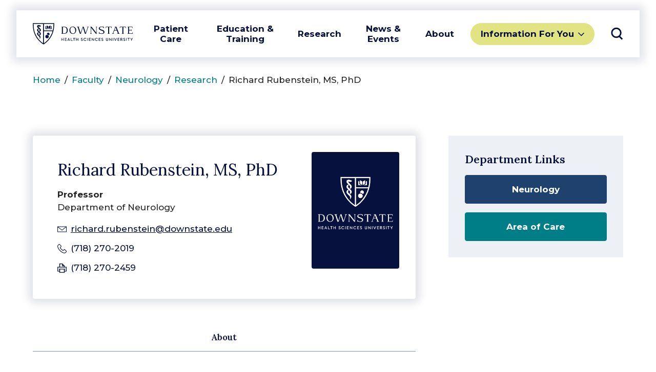

--- FILE ---
content_type: text/html; charset=UTF-8
request_url: https://www.downstate.edu/faculty/neurology/research/rubenstein.html
body_size: 60602
content:
<!DOCTYPE HTML><html lang="en">
   <head>
      <meta charset="UTF-8">
      <meta http-equiv="x-ua-compatible" content="ie=edge">
      <title>Richard Rubenstein, MS, PhD | Research | SUNY Downstate </title>
      <link rel="canonical" href="https://www.downstate.edu/faculty/neurology/research/rubenstein.html">
      <meta name="viewport" content="width=device-width, initial-scale=1, shrink-to-fit=no">
      <meta name="Description" content="SUNY Downstate Health Sciences University is one of the nation's leading urban medical centers, serving the people of Brooklyn since 1860.">
                    <script type="text/javascript" nonce="+kPsaNi94xyvrZouyQ7U/CZX">
      var OUC = OUC || {};
      OUC.globalProps = OUC.globalProps || {};
      OUC.pageProps = OUC.pageProps || {};
      OUC.props = OUC.props || {};
      
      
      OUC.globalProps['path'] = "/faculty/neurology/research/rubenstein.html";
      OUC.globalProps['domain'] = "https://www.downstate.edu";
      OUC.globalProps['index-file'] = "index";
      OUC.globalProps['extension'] = "html";
      OUC.pageProps['breadcrumb'] = "Richard Rubenstein, MS, PhD";
      OUC.pageProps['layout-options'] = "side-content";
      OUC.pageProps['override-og-type'] = "";
      OUC.pageProps['override-og-image'] = "";
      OUC.pageProps['override-og-image-alt'] = "";
      OUC.pageProps['override-og-description'] = "";
      OUC.pageProps['override-twitter-card-description'] = "";
      OUC.pageProps['override-twitter-card-image'] = "";
      OUC.pageProps['override-twitter-card-image-alt'] = "";
      OUC.pageProps['override-twitter-card-type'] = "summary_large_image";
      OUC.pageProps['dsn'] = "faculty";
      
      var key;
      for (key in OUC.globalProps) {
      OUC.props[key] = OUC.globalProps[key];
      }
      for (key in OUC.pageProps) {
      OUC.props[key] = OUC.pageProps[key];
      }
      
                    </script>
<link rel="preconnect" href="https://fonts.gstatic.com"/>
<link rel="preconnect" href="https://fonts.googleapis.com"/>
<link href="https://fonts.googleapis.com/css2?family=Lora:wght@400;600&family=Montserrat:wght@400;500;600;700&display=swap" rel="stylesheet"/>
<script src="https://code.jquery.com/jquery-3.6.0.min.js" integrity="sha256-/xUj+3OJU5yExlq6GSYGSHk7tPXikynS7ogEvDej/m4=" crossorigin="anonymous"></script>
<script defer="defer" src="/_resources/js/main.js"></script>
<link href="/_resources/css/main.css" rel="stylesheet"/>
<link href="/_resources/css/oustyles.css" rel="stylesheet" />
<link href="/_resources/css/custom.css" rel="stylesheet" />
<link href="/_resources/webfonts/fontawesome/css/all.min.css" rel="stylesheet" /> <!-- FontAwesome -->
<link rel="apple-touch-icon" sizes="180x180" href="/_resources/images/apple-touch-icon.png">
<link rel="icon" type="image/png" sizes="32x32" href="/_resources/images/favicon-32x32.png">
<link rel="icon" type="image/png" sizes="16x16" href="/_resources/images/favicon-16x16.png">
<link href="https://www.downstate.edu/ou-alerts/alerts-config.alerts.css?v=2.1-20250312105015" rel="stylesheet"></head>
   <body><header class="header">
   <div class="header__interior"><a href="/" class="header__logo"><span class="screen-reader-text">SUNY Downstate</span> <span class="svg svg--logo"><svg xmlns="http://www.w3.org/2000/svg" viewBox="0 0 1400 300"><g data-name="Layer Logo"><path d="M462.34 53.79q11 3.8 19.17 14.93t8.18 31.28q0 28.95-15.37 39.47a58.92 58.92 0 0 1-34 10.53H400v-3c3 0 5.05-.94 6.06-2.8s1.51-4.77 1.51-8.72V64.55q0-5.91-1.51-8.71C405.05 54 403 53 400 53v-3h40.3a67.3 67.3 0 0 1 22 3.79m3.19 79.69Q476.07 123 476.05 100t-10.52-33.48Q455 56.07 437.27 56.06h-16.06v87.88h16.06q17.73 0 28.26-10.46M786.93 53q-5.46 0-8.64 2.66a18.55 18.55 0 0 0-5.16 8.1L744.19 150H730l-27.92-90-28 90H659.8L631 63.79a17.79 17.79 0 0 0-5-8c-2.11-1.82-5-2.73-8.63-2.73V50H656v3c-4.35 0-7.38.46-9.1 1.36a4.51 4.51 0 0 0-2.57 4.25 19.67 19.67 0 0 0 1.06 5.15l25.3 76.36L698.89 50h14.25l28 90.15 25.6-76.36a15.62 15.62 0 0 0 1.21-5.3 4.38 4.38 0 0 0-2.65-4.1c-1.76-.9-4.76-1.36-9-1.36V50h30.61Zm16.79 94q4.54 0 6.06-2.81c1-1.87 1.52-4.78 1.51-8.71V64.55q0-5.91-1.51-8.71c-1-1.87-3-2.81-6.06-2.84v-3h18.92l65.77 84.7V64.55c0-3.94-.5-6.84-1.52-8.71s-3-2.8-6-2.8V50h21.21v3c-3 0-5.06.93-6.06 2.8s-1.52 4.77-1.52 8.71V150h-11.39l-65.78-84.7v70.15c0 4 .51 6.86 1.52 8.71s3 2.79 6.06 2.81v3h-21.21Zm302.69-75.94-2.88.46q-1.21-8.94-4.39-12.2t-9.09-3.26h-20.31v79.39c0 4 .51 6.85 1.52 8.72s3 2.8 6.06 2.8v3h-28.79v-3c3 0 5-.94 6.06-2.8s1.52-4.77 1.52-8.72V56.06h-20.31c-3.93 0-7 1.09-9.08 3.26s-3.59 6.24-4.4 12.2l-2.88-.46 2.12-18 .46-3h81.81l.46 3Zm103.13 73.25a13.91 13.91 0 0 0 8.86 2.66v3h-38.78v-3q6.21 0 8.78-1.21a4 4 0 0 0 2.6-3.76 18.73 18.73 0 0 0-1.36-5.61l-12.27-32h-35.46l-12.27 32a18.73 18.73 0 0 0-1.36 5.61 4 4 0 0 0 2.57 3.79c1.72.81 4.65 1.22 8.79 1.21v3H1109v-3a14.05 14.05 0 0 0 8.86-2.66 17.53 17.53 0 0 0 5.38-8l29.08-75.6a10.9 10.9 0 0 0 .61-3.49 3.48 3.48 0 0 0-1.74-3.18c-1.17-.7-3.21-1.06-6.13-1.06V50H1171l33.18 86.36a17.4 17.4 0 0 0 5.38 7.95m-65.22-46h30.75l-15.45-39.84Zm160.53-27.25-2.88.46q-1.21-8.94-4.4-12.2t-9.08-3.26h-20.31v79.39c0 4 .51 6.85 1.52 8.72s3 2.8 6.06 2.8v3H1247v-3c3 0 5-.94 6-2.8s1.53-4.77 1.53-8.72V56.06h-20.31q-5.91 0-9.09 3.26t-4.4 12.2l-2.87-.46L1220 53l.45-3h81.82l.46 3Zm95.13 57.88-2.12 18-.46 3H1327v-3c3 0 5-.94 6.06-2.8s1.52-4.77 1.52-8.72V64.55q0-5.91-1.52-8.71c-1-1.87-3-2.81-6.06-2.84v-3h68.94l.45 3 2.12 18-2.88.46q-1.22-8.94-4.39-12.2t-9.09-3.26h-33.94v40.22h20.91q5.91 0 8.71-1.52t2.8-6.06h3v21.21h-3q0-4.55-2.8-6.06t-8.71-1.51h-20.91v41.66h35.46c3.94 0 7-1.09 9.09-3.26s3.58-6.23 4.39-12.19ZM518.52 73.49a44.48 44.48 0 0 1 16.67-18.33Q546 48.5 560.41 48.5t25.22 6.66a44.39 44.39 0 0 1 16.66 18.33 58.47 58.47 0 0 1 5.83 26.51 58.4 58.4 0 0 1-5.83 26.5 44.33 44.33 0 0 1-16.66 18.33q-10.83 6.67-25.22 6.67t-25.22-6.67a44.29 44.29 0 0 1-16.67-18.33 58.4 58.4 0 0 1-5.83-26.5 58.47 58.47 0 0 1 5.83-26.51m19.62 60.74q9.24 10.91 24.24 10.91c1 0 2.72-.1 5.15-.31q13-1.52 20.22-11.88t7.19-26.74a84.37 84.37 0 0 0-.76-10.3q-2.26-19.23-11.51-30.14t-24.23-10.91c-1 0-2.73.1-5.15.3a27.36 27.36 0 0 0-20.22 11.89q-7.22 10.36-7.2 26.74a84.37 84.37 0 0 0 .76 10.3q2.26 19.23 11.51 30.14m426.4-42.72c-23.48-7.62-26.33-14.7-26.33-19.68 0-5.62 3.21-17.28 25.81-17.28 30.17 0 28.59 18.09 28.59 18.09l3-.45L998 55s-11.62-6.48-35-6.48c-27.43 0-38.47 12.79-38.47 26.51 0 10.17 5.83 19.72 34.38 28.77 29.13 9.24 30.29 16.69 30.29 23 0 12.31-10.86 18.68-28.16 18.68-18.2 0-31.88-8.16-30.28-20l-3.5.53-3.87 17.3s14.47 8.18 40 8.18c23 0 40-7.47 40-26.41.06-16.99-9.75-24.08-38.85-33.57ZM400 210h6.23v16.6h19.06V210h6.23v40h-6.23v-17.38h-19.06V250H400Zm47.93 0h25.56v5.9h-19.33v10.89h17.92v5.9h-17.92v11.41h19.39v5.9h-25.62Zm61.9 30.14H495.1l-3.79 9.86h-6.71l15.92-40h4.06l15.76 40h-6.72Zm-12.72-5.74h10.83l-5.42-14.51Zm35.21-24.4h6.23v34h21.12v6h-27.35Zm31.22 6v-6h29.73v6h-11.7v34h-6.33v-34Zm41.77-6h6.22v16.6h19.07V210h6.23v40h-6.23v-17.38h-19.07V250h-6.22Zm67.4 32.69 4.23-4.06a11.19 11.19 0 0 0 9.91 6.12c4.28 0 6.82-2.55 6.82-5.47 0-2.49-1.84-4-3.95-5.15-2.65-1.35-5.9-2.44-8.67-4.06-3.46-2.11-6.06-5.14-6.06-9.69 0-6.18 4.93-11.11 12.56-11.11a15.38 15.38 0 0 1 12.19 5.73l-3.85 4.27a10.79 10.79 0 0 0-8.28-4.11c-3.42 0-6 1.89-6 4.87 0 2.33 1.62 3.79 3.36 4.77 2.16 1.24 6.66 3 9.42 4.6 3.63 2 6.12 4.93 6.12 9.53 0 6.88-5.74 11.7-13.7 11.7a15.84 15.84 0 0 1-14.1-7.94Zm38.91-12.57a20.4 20.4 0 0 1 20.74-20.85c7.42 0 13.87 3.58 17.22 8.62l-4.44 4a15.7 15.7 0 0 0-12.62-6.55 14.37 14.37 0 0 0-14.46 14.78 14 14 0 0 0 14.41 14.46 16.09 16.09 0 0 0 12.89-6.49l4.44 3.91a21.7 21.7 0 0 1-17.6 8.62c-11.32-.02-20.58-8.26-20.58-20.5Zm57.2-20.12v40h-6.23v-40Zm16.31 0h25.56v5.9h-19.33v10.89h17.92v5.9h-17.92v11.41h19.38v5.9h-25.61Zm72.87 0v40h-3.68l-22.91-27.13V250h-6.21v-40h3.25l23.34 27.35V210Zm14.06 20.12a20.4 20.4 0 0 1 20.74-20.85c7.42 0 13.87 3.58 17.23 8.62l-4.45 4a15.7 15.7 0 0 0-12.58-6.55 14.37 14.37 0 0 0-14.46 14.78 14 14 0 0 0 14.4 14.46 16.09 16.09 0 0 0 12.89-6.49l4.44 3.89a21.7 21.7 0 0 1-17.6 8.62c-11.35 0-20.61-8.24-20.61-20.48Zm51-20.12h25.56v5.9h-19.33v10.89h17.93v5.9h-17.93v11.41h19.39v5.9h-25.62Zm36.76 32.69 4.22-4.06a11.21 11.21 0 0 0 9.91 6.12c4.28 0 6.83-2.55 6.83-5.47 0-2.49-1.84-4-4-5.15-2.65-1.35-5.9-2.44-8.66-4.06-3.47-2.11-6.07-5.14-6.07-9.69 0-6.18 4.93-11.11 12.57-11.11a15.36 15.36 0 0 1 12.22 5.73l-3.84 4.29a10.8 10.8 0 0 0-8.29-4.11c-3.41 0-6 1.89-6 4.87 0 2.33 1.62 3.79 3.35 4.77 2.17 1.24 6.66 3 9.43 4.6 3.62 2 6.12 4.93 6.12 9.53 0 6.88-5.74 11.7-13.71 11.7a15.84 15.84 0 0 1-14.08-8Zm65.61-6.55V210h6.23v25.34c0 6.12 3.25 9.26 8.61 9.26s8.55-3.35 8.55-9.26V210h6.29v26.16c0 9.47-6.34 14.56-14.84 14.56s-14.84-5.11-14.84-14.58ZM1104 210v40h-3.68l-22.91-27.13V250h-6.18v-40h3.25l23.34 27.35V210Zm22.6 0v40h-6.23v-40Zm49.81 0-16.84 40h-4.17l-17-40h7.15l12 29.73 11.93-29.73Zm12 0h25.56v5.9h-19.37v10.89h17.93v5.9h-17.93v11.41h19.4v5.9h-25.61Zm51.59 24.29h-5.3V250h-6.23v-40h14.13c8.78 0 13 6 13 12.18a11.7 11.7 0 0 1-8.94 11.54l10.67 16.3h-7.53Zm-5.3-5.79h6.93c5.47 0 7.47-3.2 7.47-6.39s-2.16-6.23-6.5-6.23h-7.9Zm31.83 14.19 4.22-4.06a11.21 11.21 0 0 0 9.91 6.12c4.28 0 6.82-2.55 6.82-5.47 0-2.49-1.84-4-4-5.15-2.65-1.35-5.9-2.44-8.66-4.06-3.47-2.11-6.07-5.14-6.07-9.69 0-6.18 4.93-11.11 12.56-11.11a15.38 15.38 0 0 1 12.19 5.73l-3.85 4.27a10.76 10.76 0 0 0-8.28-4.11c-3.41 0-6 1.89-6 4.87 0 2.33 1.63 3.79 3.36 4.77 2.17 1.24 6.66 3 9.42 4.6 3.63 2 6.12 4.93 6.12 9.53 0 6.88-5.74 11.7-13.7 11.7a15.83 15.83 0 0 1-14-8Zm48-32.69v40h-6.23v-40Zm12 6v-6h29.73v6h-11.7v34h-6.33v-34Zm59.74 19.76V250H1380v-14.24L1366.42 210h7l9.7 19.39L1393 210h7ZM0 0v22.5C0 221.25 150 300 150 300s150-78.75 150-277.5V0Zm83 227.78A302 302 0 0 1 33.65 145c-14.86-37.63-22.4-78.83-22.4-122.5V11.25h133.13v272.21C129 273.24 105.18 254.32 83 227.78Zm134.06 0c-22.21 26.55-46 45.47-61.4 55.68v-169.1h121A307.92 307.92 0 0 1 266.35 145 302 302 0 0 1 217 227.78ZM288.75 22.5a345.6 345.6 0 0 1-9.25 80.61H155.63V11.25h133.12Zm-70 27.58a8.13 8.13 0 0 0-4.08-7l-19.54-11.2v35L218.78 80Zm28.56-18.2L227.8 43a8.13 8.13 0 0 0-4.08 7v30l23.62-13.2Zm16.88 7.77-10.13 5.84v27.93l-30.34 9.08h40.5ZM218.78 82.5l-30.37-9.08V45.49l-10.13-5.84V82.5ZM199.42 166a23.5 23.5 0 1 1-23.5 23.5 23.5 23.5 0 0 1 23.5-23.5Zm16.88-30.89a18.78 18.78 0 0 0-18 24.16h1.1a30.23 30.23 0 0 1 24.08 12 18.77 18.77 0 0 0-7.2-36.1ZM80.29 45.7c3.4-1.94 5.57 1.41 10.74 3a24.72 24.72 0 0 0 16-.9c4.74-2.11 6.84-5.1 7.44-6.85.82-2.43.25-4.28-2.42-5.11a45.42 45.42 0 0 1-7.37-2.34 92.9 92.9 0 0 0-14.38-5.23C82.29 26.14 60 25.87 60 46c0 9.13 6.59 16.87 11.66 21.94l20.08 20.12c2.47 2.72 5.43 6.17 5.43 9.17a5.18 5.18 0 0 1-3.42 4.77v18s10.72-1.87 16.17-12c7-13.06.85-23.54-8.13-32.44L80.91 54.18c-3.34-3.1-3.25-6.98-.62-8.48Zm21.5 82.36c9 8.9 15.17 19.38 8.13 32.44-5.45 10.13-16.17 12-16.17 12v-18a5.2 5.2 0 0 0 3.42-4.76c0-3-3-6.45-5.43-9.17l-21-21.11c-9-8.91-15.17-19.39-8.13-32.45C68 76.87 78.75 75 78.75 75v18a5.2 5.2 0 0 0-3.42 4.76c0 3 3 6.45 5.43 9.17ZM70.71 172c-9-8.91-15.17-19.39-8.13-32.45 5.45-10.13 16.17-12 16.17-12v18a5.2 5.2 0 0 0-3.42 4.76c0 3 3 6.45 5.43 9.17l20.08 20.15c5.07 5.07 7.91 9.59 7.91 19.09 0 14.24-15 26.32-15 26.32s9.89-20-2.36-32.36Z" class="cls-1-logo" data-name="Layer Logo 2"/></g></svg> </span></a><button class="header__toggle header__toggle--menu" aria-expanded="false" data-popup="data-popup"><span class="screen-reader-text">Toggle Navigation</span><span class="svg svg--navicon"><svg xmlns="http://www.w3.org/2000/svg" viewBox="0 0 8 8">
               <path d="M8 .5v1H0v-1zm-8 4h8v-1H0zm0 3h8v-1H0z"/></svg></span></button><div class="header__flyout header__flyout--menu">
         <p class="header__heading">Menu</p>
         <nav class="header__nav header__nav--menu">
            <ul>
               <li><button class="header__nav__toggle header__nav__toggle--menu" aria-expanded="false" data-popup="data-popup">Patient Care</button><ul>
                     <li>
                        <ul class="header__nav__featured">
                           <li><a href="/patient-care/index.html">Patient Care Overview</a></li>
                           <li><a href="/patient-care/about/index.html">University Hospital at Downstate</a></li>
                           <li><a href="/patient-care/healthcare-in-brooklyn/index.html">Downstate Health</a></li>
                           <li><a href="/patient-care/university-physicians-of-brooklyn/index.html">Downstate Health Physicians</a></li>
                        </ul>
                     </li>
                     <li><button class="header__nav__toggle header__nav__toggle--sub" aria-expanded="false" data-popup=" ">
                           			For Patients</button><ul>
                           <li><a href="/patient-care/find-a-doctor.html">Find a Doctor</a></li>
                           <li><a href="/patient-care/find-treatment/index.html">Find Treatment</a></li>
                           <li><a href="/patient-care/find-treatment/areas-of-care/index.html">Areas of Care</a></li>
                           <li><a href="/patient-care/patient-family-support/index.html">Patient &amp; Family Support</a></li>
                           <li><a href="/patient-care/patient-family-support/insurance-billing/index.html">Insurance &amp; Billing</a></li>
                           <li><a href="/research/administration/clinical-trials/for-patients.html">Find a Clinical Trial</a></li>
                        </ul>
                     </li>
                     <li><button class="header__nav__toggle header__nav__toggle--sub" aria-expanded="false" data-popup=" ">
                           			For Doctors &amp; Staff</button><ul>
                           <li><a href="/patient-care/nursing-services/index.html">Nursing Services</a></li>
                           <li><a href="/patient-care/lab-services/index.html">Lab Services</a></li>
                           <li><a href="/patient-care/lab-services/pathology.html">Pathology</a></li>
                        </ul>
                     </li>
                  </ul><button class="header__nav__close"><span class="screen-reader-text">Close Submenu</span><span class="svg svg--close"><svg xmlns="http://www.w3.org/2000/svg" viewBox="0 0 14.142 14.142">
                           <path d="M12.728 0L7.071 5.657 1.414 0 0 1.414l5.657 5.657L0 12.728l1.414 1.414 5.657-5.657 5.657 5.657 1.414-1.414-5.657-5.657 5.657-5.657z"/></svg></span></button></li>
               <li><button class="header__nav__toggle header__nav__toggle--menu" aria-expanded="false" data-popup="data-popup">Education &amp; Training</button><ul>
                     <li>
                        <ul class="header__nav__featured">
                           <li><a href="/education-training/index.html">Education &amp; Training Overview</a></li>
                           <li><a href="/education-training/downstate-experience/index.html">The Downstate Experience</a></li>
                           <li><a href="/education-training/program-finder.html">Find Your Program</a></li>
                           <li><a href="/education-training/fellowship-residency-programs/index.html">Residencies &amp; Fellowships</a></li>
                           <li><a title="New location for the Library website" href="/education-training/medical-research-library/index.html">The Medical Research Library of Brooklyn</a></li>
                        </ul>
                     </li>
                     <li><button class="header__nav__toggle header__nav__toggle--sub" aria-expanded="false" data-popup=" ">
                           			Colleges &amp; Schools</button><ul>
                           <li><a href="/education-training/college-of-medicine/index.html">College of Medicine</a></li>
                           <li><a href="/education-training/college-of-nursing/index.html">College of Nursing</a></li>
                           <li><a href="/education-training/school-of-graduate-studies/index.html">School of Graduate Studies</a></li>
                           <li><a href="/education-training/school-of-health-professions/index.html">School of Health Professions</a></li>
                           <li><a href="/education-training/school-of-public-health/index.html">School of Public Health</a></li>
                        </ul>
                     </li>
                     <li><button class="header__nav__toggle header__nav__toggle--sub" aria-expanded="false" data-popup=" ">
                           			Offices &amp; Centers</button><ul>
                           <li><a href="/education-training/academic-affairs/index.html">Office of Academic Affairs</a></li>
                           <li><a href="/education-training/student-affairs/index.html">Office of Student Affairs</a></li>
                           <li><a href="/education-training/student-services/index.html">Student Services</a></li>
                           <li><a href="/education-training/graduate-medical-education/index.html">Graduate Medical Education</a></li>
                           <li><a href="/education-training/center-for-healthcare-simulation/index.html">Center for Healthcare Simulation</a></li>
                           <li><a href="/about/our-administration/office-for-institutional-equity/index.html">Office for Institutional Equity</a></li>
                        </ul>
                     </li>
                  </ul><button class="header__nav__close"><span class="screen-reader-text">Close Submenu</span><span class="svg svg--close"><svg xmlns="http://www.w3.org/2000/svg" viewBox="0 0 14.142 14.142">
                           <path d="M12.728 0L7.071 5.657 1.414 0 0 1.414l5.657 5.657L0 12.728l1.414 1.414 5.657-5.657 5.657 5.657 1.414-1.414-5.657-5.657 5.657-5.657z"/></svg></span></button></li>
               <li><button class="header__nav__toggle header__nav__toggle--menu" aria-expanded="false" data-popup="data-popup">Research</button><ul>
                     <li>
                        <ul class="header__nav__featured">
                           <li><a href="/research/index.html">Research Overview</a></li>
                           <li><a href="/research/office-of-svpr/index.html">Office of the Senior Vice President of Research</a></li>
                           <li><a href="/research/administration/index.html">Office of Research Administration</a></li>
                           <li><a href="/research/centers-departments/index.html">Research Centers &amp; Departments</a></li>
                        </ul>
                     </li>
                     <li><button class="header__nav__toggle header__nav__toggle--sub" aria-expanded="false" data-popup=" ">
                           			Research Opportunities</button><ul>
                           <li><span style="font-family: var(--body);"></span><a style="background-color: white; font-family: var(--body);" href="/research/research-services/index.html">Research Related Services</a></li>
                           <li><a href="/research/administration/compliance-training/index.html">Research Compliance &amp; Training</a></li>
                           <li><a href="/research/administration/clinical-trials/index.html">Clinical Trials</a></li>
                        </ul>
                     </li>
                     <li><button class="header__nav__toggle header__nav__toggle--sub" aria-expanded="false" data-popup=" ">
                           			Getting Research Done</button><ul>
                           <li><a href="/research/biotech-incubators/index.html">Downstate Biotechnology Incubator</a></li>
                           <li><a href="/research/biotech-incubators/tech-at-710.html">Tech @ 710</a></li>
                           <li><a href="/research/biotech-incubators/company-profiles.html">Incubator Company Profiles</a></li>
                           <li><a href="/research/biotech-incubators/internships.html">Biotechnology Incubator Application</a></li>
                        </ul>
                     </li>
                  </ul><button class="header__nav__close"><span class="screen-reader-text">Close Submenu</span><span class="svg svg--close"><svg xmlns="http://www.w3.org/2000/svg" viewBox="0 0 14.142 14.142">
                           <path d="M12.728 0L7.071 5.657 1.414 0 0 1.414l5.657 5.657L0 12.728l1.414 1.414 5.657-5.657 5.657 5.657 1.414-1.414-5.657-5.657 5.657-5.657z"/></svg></span></button></li>
               <li><button class="header__nav__toggle header__nav__toggle--menu" aria-expanded="false" data-popup="data-popup">News &amp; Events</button><ul>
                     <li>
                        <ul class="header__nav__featured">
                           <li><a href="/news-events/index.html">News &amp; Events Overview</a></li>
                           <li><a href="/news-events/communications-marketing/index.html">Office of Communications &amp; Marketing</a></li>
                           <li><a href="/news-events/upcoming-events/index.html">Upcoming Events</a></li>
                        </ul>
                     </li>
                     <li><button class="header__nav__toggle header__nav__toggle--sub" aria-expanded="false" data-popup=" ">
                           			Resources</button><ul>
                           <li><a href="/news-events/communications-marketing/new-media-services/index.html">New Media Services</a></li>
                           <li><a href="/news-events/communications-marketing/classroom-services/index.html">Classroom Services</a></li>
                           <li><a href="/policies/index.html">Forms &amp; Policies</a></li>
                        </ul>
                     </li>
                     <li><button class="header__nav__toggle header__nav__toggle--sub" aria-expanded="false" data-popup=" ">
                           			Publications</button><ul>
                           <li><a href="/about/office-of-the-president/presidents-bulletin/index.html">Presidents Bulletin</a></li>
                           <li><a href="/news-events/news/index.html">News Releases</a></li>
                           <li><a href="/news-events/media-requests.html">Media Requests</a></li>
                        </ul>
                     </li>
                  </ul><button class="header__nav__close"><span class="screen-reader-text">Close Submenu</span><span class="svg svg--close"><svg xmlns="http://www.w3.org/2000/svg" viewBox="0 0 14.142 14.142">
                           <path d="M12.728 0L7.071 5.657 1.414 0 0 1.414l5.657 5.657L0 12.728l1.414 1.414 5.657-5.657 5.657 5.657 1.414-1.414-5.657-5.657 5.657-5.657z"/></svg></span></button></li>
               <li><button class="header__nav__toggle header__nav__toggle--menu" aria-expanded="false" data-popup="data-popup">About</button><ul>
                     <li>
                        <ul class="header__nav__featured">
                           <li><a href="/about/index.html">About Downstate Overview</a></li>
                           <li><a href="/about/office-of-the-president/index.html">Office of the President</a></li>
                           <li><a href="/about/our-administration/index.html">Our Administration</a></li>
                           <li><a href="/about/societies-funds/index.html">Societies &amp; Funds</a></li>
                        </ul>
                     </li>
                     <li><button class="header__nav__toggle header__nav__toggle--sub" aria-expanded="false" data-popup=" ">
                           			Outside Downstate</button><ul>
                           <li><a href="/about/community-impact/index.html">Community Impact</a></li>
                           <li><a href="https://www.arthurasheinstitute.org/">Arthur Ashe Institute for Urban Health</a></li>
                           <li><a href="http://www.bhdc.nyc/">Brooklyn Health Disparities Center</a></li>
                        </ul>
                     </li>
                     <li><button class="header__nav__toggle header__nav__toggle--sub" aria-expanded="false" data-popup=" ">
                           			Inside Downstate</button><ul>
                           <li><a href="/about/fast-facts.html">Fast Facts</a></li>
                           <li><a href="/about/our-mission.html">Our Mission</a></li>
                           <li><a href="/about/our-administration/faculty/index.html">Faculty</a></li>
                           <li><a href="/about/contact-us/index.html">Contact Us</a></li>
                           <li><a href="/about/societies-funds/development-philanthropy/index.html">Office of Development &amp; Philanthropy</a></li>
                           <li><a href="/about/our-administration/information-services-technology/index.html">Division of Information Services</a></li>
                        </ul>
                     </li>
                  </ul><button class="header__nav__close"><span class="screen-reader-text">Close Submenu</span><span class="svg svg--close"><svg xmlns="http://www.w3.org/2000/svg" viewBox="0 0 14.142 14.142">
                           <path d="M12.728 0L7.071 5.657 1.414 0 0 1.414l5.657 5.657L0 12.728l1.414 1.414 5.657-5.657 5.657 5.657 1.414-1.414-5.657-5.657 5.657-5.657z"/></svg></span></button></li>
            </ul>
         </nav>
         <nav class="header__audience"><button class="header__audience__toggle" aria-expanded="false" data-popup="data-popup">Information For You</button><ul>
               <li><a href="/patient-care/index.html">Patients</a></li>
               <li><a href="/education-training/student-services/admissions/">Prospective Students</a></li>
               <li><a href="/for-students/index.html">For Current Students</a></li>
               <li><a href="/for-faculty-staff/index.html">For Faculty &amp; Staff</a></li>
               <li><a href="/patient-care/university-physicians-of-brooklyn/index.html">Healthcare Provider</a></li>
               <li><a href="/education-training/alumni/index.html">Alumni</a></li>
               <li><a href="/about/community-impact/index.html">Community Resources</a></li>
               <li><a href="/about/societies-funds/development-philanthropy/index.html">Give Now</a></li>
            </ul>
         </nav>
      </div><button class="header__close header__close--menu"><span class="screen-reader-text">Close Navigation</span><span class="svg svg--close"><svg xmlns="http://www.w3.org/2000/svg" viewBox="0 0 14.142 14.142">
               <path d="M12.728 0L7.071 5.657 1.414 0 0 1.414l5.657 5.657L0 12.728l1.414 1.414 5.657-5.657 5.657 5.657 1.414-1.414-5.657-5.657 5.657-5.657z"/></svg></span></button><button class="header__toggle" aria-expanded="false" data-popup="data-popup"><span class="screen-reader-text">Toggle Search</span><span class="svg svg--search"><svg xmlns="http://www.w3.org/2000/svg" fill="none" viewBox="0 0 24.707 24.707">
               <path d="M10.844 1.353a9 9 0 00-8.99 9 9 9 0 009 9 9 9 0 009-9 9 9 0 00-9-9 9 9 0 00-.01 0zm6.01 16l6 6z"/></svg></span></button><div class="header__flyout header__flyout--search">
         <p class="header__heading">Search</p>
         <div class="header__search">
            <form class="header__search__form" method="get" action="/search/"><label class="header__search__label"><span class="screen-reader-text">Search</span><input type="search" name="q" id="q" class="header__search__input" placeholder="What are you looking for?"><input type="hidden" name="domains" value="www.downstate.edu"><input type="hidden" name="sitesearch" value="www.downstate.edu"></label><button class="header__search__submit">Go</button></form>
         </div>
         <p class="header__subheading">Popular Search Resources for</p>
         <nav class="header__nav header__nav--search">
            <ul>
               <li><button class="header__nav__toggle" aria-expanded="false" data-popup=" "><span class="header__nav__hide">Popular</span> Patient <span class="header__nav__hide">Resources</span></button><ul>
                     <li><a href="/patient-care/patient-family-support/index.html">Patient &amp; Family Support</a></li>
                     <li><a href="/patient-care/find-treatment/areas-of-care/index.html">Areas of Care</a></li>
                     <li><a href="/patient-care/find-treatment/treatment-centers/index.html">Treatment Centers</a></li>
                  </ul>
               </li>
               <li><button class="header__nav__toggle" aria-expanded="false" data-popup=" "><span class="header__nav__hide">Popular</span> Student <span class="header__nav__hide">Resources</span></button><ul>
                     <li><a href="/education-training/student-services/index.html">Student Services</a></li>
                     <li><a href="/education-training/student-services/admissions/index.html">Student Admissions</a></li>
                     <li><a href="https://outlook.office.com/">Email</a></li>
                     <li><a href="/education-training/academic-calendars/index.html">Academic Calendars</a></li>
                  </ul>
               </li>
               <li><button class="header__nav__toggle" aria-expanded="false" data-popup=" "><span class="header__nav__hide">Popular</span> Faculty &amp; Staff <span class="header__nav__hide">Resources</span></button><ul>
                     <li><a href="/about/our-administration/human-resources/self-service.html">Self Service</a></li>
                     <li><a href="/about/our-administration/index.html">Our Administration</a></li>
                     <li><a href="/about/search-directories/index.html">Searches &amp; Directories</a></li>
                     <li><a href="/faculty/index.html">Faculty Directory</a></li>
                  </ul>
               </li>
            </ul>
         </nav>
      </div><button class="header__close"><span class="screen-reader-text">Close Search</span><span class="svg svg--close"><svg xmlns="http://www.w3.org/2000/svg" viewBox="0 0 14.142 14.142">
               <path d="M12.728 0L7.071 5.657 1.414 0 0 1.414l5.657 5.657L0 12.728l1.414 1.414 5.657-5.657 5.657 5.657 1.414-1.414-5.657-5.657 5.657-5.657z"/></svg></span></button></div>
</header>
<!-- Google tag (gtag.js) -->
<script nonce="+kPsaNi94xyvrZouyQ7U/CZX" async src="https://www.googletagmanager.com/gtag/js?id=G-Z9BLWZHRV9"></script>
<script nonce="+kPsaNi94xyvrZouyQ7U/CZX">
  window.dataLayer = window.dataLayer || [];
  function gtag(){dataLayer.push(arguments);}
  gtag('js', new Date());

  gtag('config', 'G-Z9BLWZHRV9');
</script>
<!-- Google Tag Manager -->
<script nonce="+kPsaNi94xyvrZouyQ7U/CZX">
(function(w,d,s,l,i){w[l]=w[l]||[];w[l].push({'gtm.start':
new Date().getTime(),event:'gtm.js'});var f=d.getElementsByTagName(s)[0],
j=d.createElement(s),dl=l!='dataLayer'?'&l='+l:'';j.async=true;j.src=
'https://www.googletagmanager.com/gtm.js?id='+i+dl;f.parentNode.insertBefore(j,f);
})(window,document,'script','dataLayer','GTM-W24PPJ4');</script>
<!-- End Google Tag Manager -->      <div class="breadcrumbs"><a href="https://www.downstate.edu/">Home</a><span class="breacrumbs__separator">/</span><a href="https://www.downstate.edu/faculty/">Faculty</a><span class="breacrumbs__separator">/</span><a href="https://www.downstate.edu/faculty/neurology/">Neurology</a><span class="breacrumbs__separator">/</span><a href="https://www.downstate.edu/faculty/neurology/research/">Research</a><span class="breacrumbs__separator">/</span>Richard Rubenstein, MS, PhD</div>
      <div class="content">
         <div class="content__container">
            <div class="content__main">
               <div class="person">
                  <div class="person__image"><img xmlns:ouc="http://omniupdate.com/XSL/Variables" src="/_resources/images/300-400-profile.png" alt="Richard Rubenstein, MS, PhD"></div>
                  <div class="person__main">
                     <h1 class="h4"> Richard Rubenstein, MS, PhD</h1>
                     <p><strong>Professor</strong><br>Department of Neurology</p>
                     <ul class="widget__contact">
                        <li><span class="svg svg--email widget__icon"><svg xmlns="http://www.w3.org/2000/svg" viewBox="0 0 18 18">
                                 <path d="M0 3.5v11h18v-11H0zm1.766 1h14.34l-7.108 5.69L1.766 4.5zM17 5.064V13.5H1V5.17l8.002 6.297L17 5.064z"/></svg></span><a href="mailto:richard.rubenstein@downstate.edu">richard.rubenstein@downstate.edu</a></li>
                        <li><span class="svg svg--phone widget__icon"><svg xmlns="http://www.w3.org/2000/svg" viewBox="0 0 16 16">
                                 <path d="M11.947 16c-.294-.05-.59-.087-.881-.15a11.494 11.494 0 01-3.095-1.26 16.523 16.523 0 01-4.075-3.176C2.457 9.86 1.26 8.145.506 6.152a6.818 6.818 0 01-.498-2.25 2.702 2.702 0 01.746-2.073c.45-.458.886-.934 1.37-1.352.749-.64 1.564-.64 2.287.03A45.145 45.145 0 016.62 2.73c.541.58.541 1.475 0 2.055-.377.426-.795.815-1.194 1.222-.036.035-.075.064-.141.124a11.608 11.608 0 004.587 4.552l.952-.959a2.42 2.42 0 01.858-.64 1.444 1.444 0 011.568.278c.8.757 1.578 1.535 2.338 2.334a1.52 1.52 0 01.04 2.034 22.486 22.486 0 01-1.55 1.613 2.4 2.4 0 01-1.39.616c-.037.01-.074.02-.11.033zm.238-.962a1.843 1.843 0 001.426-.56c.36-.375.73-.742 1.094-1.113.047-.048.092-.097.133-.15a.652.652 0 00-.02-.939c-.293-.315-.604-.614-.909-.92-.396-.394-.789-.79-1.19-1.18a.645.645 0 00-.937-.025c-.06.05-.114.105-.17.16-.381.378-.759.76-1.143 1.133a.73.73 0 01-.911.152 11.843 11.843 0 01-.69-.367 11.878 11.878 0 01-2.664-2.21A9.553 9.553 0 014.44 6.525c-.228-.5-.178-.743.214-1.123.393-.38.813-.783 1.201-1.192a.609.609 0 00.015-.894 3.442 3.442 0 00-.146-.158L3.842 1.277c-.403-.395-.761-.4-1.164 0-.403.399-.783.75-1.15 1.15-.18.186-.326.402-.429.64a2.705 2.705 0 00-.019 1.568c.179.798.46 1.569.837 2.294a15.665 15.665 0 002.436 3.523 15.369 15.369 0 006.15 4.225 5.628 5.628 0 001.682.352z"/></svg></span>(718) 270-2019</li>
                        <li><span class="svg svg--fax widget__icon"><svg xmlns="http://www.w3.org/2000/svg" viewBox="0 0 16.669 16.669">
                                 <path d="M3.572 0v5.953H0v8.335h3.572v2.38h9.525v-2.38h3.572V5.953h-3.572V3.921L9.177 0zm1.19 1.19h3.572v3.572h3.572v1.191H4.762zm4.763.842l1.54 1.54h-1.54zM1.191 7.144h14.288v5.953h-2.382v-2.381h1.191V9.525H2.382v1.19h1.19v2.382h-2.38zm3.571 3.572h7.144v4.762H4.762z"/></svg></span>(718) 270-2459</li>
                     </ul>
                  </div>
               </div>
               <div class="tabs"><button class="tabs__toggle" aria-expanded="false">About</button><div class="tabs__content">
                     
                     <p>The focus of our laboratory research for over three decades has been studying neurodegenerative
                        disorders. Initially, the main focus of research was related to the prion diseases
                        and Alzheimer’s disease (AD). This has expanded to include the neuropathophysiology
                        associated with mild to severe acute, subacute and chronic traumatic brain injury
                        (TBI).&nbsp; The secondary long-term effects of TBI have been identified as risk factors
                        for several diseases classified as tauopathies (which includes AD and chronic traumatic
                        encephalopathy) and synucleinopathies (which includes Parkinson’s disease).&nbsp;</p>
                     
                     <p>Our translational studies includes the utilization of in vitro and in vivo models
                        as well as human patients. Our efforts have included biomarker discovery, validation
                        and ultrasensitive diagnostic assay development for tauopathies and synucleinopathies.
                        This involves the use of highly sensitive laser-based instrumentation technologies
                        and the generation of site-directed immunological reagents for the purpose of CNS
                        and biofluid-based detection of a wide range of biomarkers.</p>
                     
                     <p>These specific biomarkers are selected for their relevance in disease diagnosis, prognosis
                        and for targeting and/or monitoring therapeutic intervention. In addition, our studies
                        have included efforts on enhancing neuroprotection and reducing neurodegeneration
                        following TBI using both pharmacological and molecular approaches as a means of therapeutic
                        intervention.</p>
                     
                     <h2 class="h5">Education</h2>
                     
                     <ul>
                        
                        <li><strong>Undergraduate:&nbsp;</strong><span>BS - Brooklyn College</span></li>
                        
                        <li><strong>Advanced Degree:&nbsp;</strong>MS - Brooklyn College<br>&nbsp;PhD – New York University</li>
                        
                        <li><strong>Post Doctorate:&nbsp;</strong><span>Memorial Sloan Kettering Cancer Center</span></li>
                        </ul>
                     
                     <h3 class="h5">Research Interests</h3>
                     
                     <ul>
                        
                        <li>Neurodegenerative Diseases</li>
                        
                        <li>Traumatic Brain Injury</li>
                        
                        <li>Biomarkers</li>
                        </ul>
                     </div>
               </div>
            </div>
            <div class="content__side">
               <div class="widget widget--gray">
                  
                  <h2 class="h5">Department Links</h2>
                  
                  <p><a class="button button--blue button--full" href="/education-training/fellowship-residency-programs/neurology/index.html">Neurology</a></p>
                  
                  <p><a class="button button--button button--full" href="/patient-care/find-treatment/areas-of-care/neurology.html">Area of Care</a></p>
                  </div>
            </div>
         </div>
      </div>
      <footer class="footer">
   <div class="footer__container">
      <div class="footer__grid">
         <div class="footer__block footer__block--center footer__block--offset"><a href="/" class="footer__logo"><span class="screen-reader-text">SUNY Downstate</span> <span class="svg svg--logo_footer"><svg xmlns="http://www.w3.org/2000/svg" viewBox="0 0 1000 700.72"><g id="Layer_2" data-name="Layer 2"><g id="Layer_1-2" data-name="Layer 1"><path class="cls-1" d="M62.34,503.79q11,3.79,19.17,14.93T89.69,550q0,28.95-15.37,39.47a58.92,58.92,0,0,1-34,10.53H0v-3c3,0,5.05-.94,6.06-2.8s1.51-4.77,1.51-8.72v-70.9q0-5.91-1.51-8.71C5.05,504,3,503.05,0,503v-3H40.3a67.3,67.3,0,0,1,22,3.79m3.19,79.69Q76.07,573,76.05,550T65.53,516.52Q55,506.07,37.27,506.06H21.21v87.88H37.27q17.73,0,28.26-10.46M386.93,503q-5.46,0-8.64,2.66a18.55,18.55,0,0,0-5.16,8.1L344.19,600H330l-27.88-90-28,90H259.8L231,513.79a17.79,17.79,0,0,0-5-8c-2.11-1.82-5-2.73-8.63-2.73v-3H256v3c-4.35,0-7.38.46-9.1,1.36a4.51,4.51,0,0,0-2.57,4.25,19.67,19.67,0,0,0,1.06,5.15l25.3,76.36L298.89,500h14.25l28,90.15,25.6-76.36a15.62,15.62,0,0,0,1.21-5.3,4.38,4.38,0,0,0-2.65-4.1c-1.76-.9-4.76-1.36-9-1.36v-3h30.61Zm16.79,94q4.54,0,6.06-2.81c1-1.87,1.52-4.78,1.51-8.71v-70.9q0-5.91-1.51-8.71t-6.06-2.8v-3h18.92l65.77,84.7V514.55c0-3.94-.5-6.84-1.52-8.71s-3-2.8-6-2.8v-3H502.1v3c-3,0-5.06.93-6.06,2.8s-1.52,4.77-1.52,8.71V600H483.13l-65.78-84.7v70.15q0,5.92,1.52,8.71t6.06,2.81v3H403.72Zm302.69-75.94-2.88.46q-1.21-8.94-4.39-12.2t-9.09-3.26H669.74v79.39c0,3.95.51,6.85,1.52,8.72s3,2.8,6.06,2.8v3H648.53v-3c3,0,5.05-.94,6.06-2.8s1.52-4.77,1.52-8.72V506.06H635.8c-3.93,0-7,1.09-9.08,3.26s-3.59,6.24-4.4,12.2l-2.88-.46,2.12-18,.46-3h81.81l.46,3Zm103.13,73.25A13.94,13.94,0,0,0,818.4,597v3H779.62v-3q6.21,0,8.78-1.21A4,4,0,0,0,791,592a18.73,18.73,0,0,0-1.36-5.61l-12.27-32H741.89l-12.27,32a18.73,18.73,0,0,0-1.36,5.61,4,4,0,0,0,2.57,3.79c1.72.81,4.65,1.22,8.79,1.21v3H709v-3a14.05,14.05,0,0,0,8.86-2.66,17.53,17.53,0,0,0,5.38-8l29.08-75.6a10.9,10.9,0,0,0,.61-3.49,3.48,3.48,0,0,0-1.74-3.18c-1.17-.7-3.21-1.06-6.13-1.06v-3H771l33.18,86.36a17.4,17.4,0,0,0,5.38,8m-65.22-46h30.75l-15.45-39.84Zm160.53-27.31-2.88.46q-1.22-8.94-4.4-12.2t-9.08-3.26H868.2v79.39c0,3.95.51,6.85,1.52,8.72s3,2.8,6.06,2.8v3H847v-3c3,0,5-.94,6-2.8s1.53-4.77,1.53-8.72V506.06H834.26q-5.91,0-9.09,3.26t-4.4,12.2l-2.87-.46L820,503l.45-3h81.82l.46,3ZM1000,578.94l-2.12,18-.46,3H927v-3c3,0,5-.94,6.06-2.8s1.52-4.77,1.52-8.72v-70.9q0-5.91-1.52-8.71c-1-1.87-3-2.8-6.06-2.81v-3h68.94l.45,3,2.12,18-2.88.46q-1.21-8.94-4.39-12.2T982.15,506H948.21v40.16h20.91q5.91,0,8.71-1.52t2.8-6.06h3v21.21h-3q0-4.54-2.8-6.06c-1.87-1-4.77-1.52-8.71-1.51H948.21v41.66h35.46c3.94,0,7-1.09,9.09-3.26s3.58-6.23,4.39-12.19ZM118.52,523.49a44.48,44.48,0,0,1,16.67-18.33q10.83-6.66,25.22-6.66t25.22,6.66a44.39,44.39,0,0,1,16.66,18.33,63.17,63.17,0,0,1,0,53,44.33,44.33,0,0,1-16.66,18.33q-10.83,6.67-25.22,6.67t-25.22-6.67a44.29,44.29,0,0,1-16.67-18.33,63.17,63.17,0,0,1,0-53m19.62,60.74q9.24,10.9,24.24,10.91c1,0,2.72-.1,5.15-.31q13-1.51,20.22-11.88t7.19-26.74a84.37,84.37,0,0,0-.76-10.3q-2.27-19.23-11.51-30.14t-24.23-10.91c-1,0-2.73.1-5.15.3q-13,1.51-20.22,11.89t-7.2,26.74a84.37,84.37,0,0,0,.76,10.3q2.26,19.23,11.51,30.14m426.4-42.72c-23.48-7.62-26.33-14.7-26.33-19.68,0-5.62,3.21-17.28,25.81-17.28,30.17,0,28.59,18.09,28.59,18.09l3-.45L598,505s-11.62-6.48-35-6.48c-27.43,0-38.47,12.79-38.47,26.51,0,10.17,5.83,19.72,34.38,28.77,29.13,9.24,30.29,16.69,30.29,23,0,12.31-10.86,18.68-28.16,18.68-18.2,0-31.88-8.16-30.28-20l-3.5.53-3.87,17.3s14.47,8.18,40,8.18c23,0,40-7.47,40-26.41C603.45,558.09,593.64,551,564.54,541.51ZM0,660H6.23v16.6H25.29V660h6.23v40H25.29V682.62H6.23V700H0Zm47.93,0H73.49v5.9H54.16v10.89H72.08v5.9H54.16V694.1H73.55V700H47.93Zm61.9,30.14H95.1L91.31,700H84.6l15.92-40h4.06l15.76,40h-6.72ZM97.11,684.4h10.83l-5.42-14.51ZM132.32,660h6.23v34h21.12v6H132.32Zm31.22,6v-6h29.73v6h-11.7v34h-6.33V666Zm41.77-6h6.22v16.6H230.6V660h6.23v40H230.6V682.62H211.53V700h-6.22Zm67.4,32.69,4.23-4.06a11.19,11.19,0,0,0,9.91,6.12c4.28,0,6.82-2.55,6.82-5.47,0-2.49-1.84-4-3.95-5.15-2.65-1.35-5.9-2.44-8.67-4.06-3.46-2.11-6.06-5.14-6.06-9.69,0-6.18,4.93-11.11,12.56-11.11A15.38,15.38,0,0,1,299.74,665l-3.85,4.27a10.79,10.79,0,0,0-8.28-4.11c-3.42,0-6,1.89-6,4.87,0,2.33,1.62,3.79,3.36,4.77,2.16,1.24,6.66,3,9.42,4.6,3.63,2,6.12,4.93,6.12,9.53,0,6.88-5.74,11.7-13.7,11.7a15.84,15.84,0,0,1-14.1-7.94Zm38.91-12.57a20.4,20.4,0,0,1,20.74-20.85c7.42,0,13.87,3.58,17.22,8.62l-4.44,4a15.7,15.7,0,0,0-12.62-6.55,14.37,14.37,0,0,0-14.46,14.78,14,14,0,0,0,14.41,14.46,16.09,16.09,0,0,0,12.89-6.49L349.8,692a21.7,21.7,0,0,1-17.6,8.62C320.88,700.6,311.62,692.36,311.62,680.12ZM368.82,660v40h-6.23V660Zm16.31,0h25.56v5.9H391.36v10.89h17.92v5.9H391.36V694.1h19.38V700H385.13ZM458,660v40h-3.68l-22.91-27.13V700H425.2V660h3.25l23.34,27.35V660Zm14.06,20.12a20.4,20.4,0,0,1,20.74-20.85c7.42,0,13.87,3.58,17.23,8.62l-4.45,4A15.7,15.7,0,0,0,493,665.34a14.37,14.37,0,0,0-14.46,14.78,14,14,0,0,0,14.4,14.46,16.09,16.09,0,0,0,12.89-6.49l4.44,3.89a21.7,21.7,0,0,1-17.6,8.62C481.32,700.6,472.06,692.36,472.06,680.12Zm51-20.12h25.56v5.9H529.29v10.89h17.93v5.9H529.29V694.1h19.39V700H523.06Zm36.76,32.69,4.22-4.06a11.21,11.21,0,0,0,9.91,6.12c4.28,0,6.83-2.55,6.83-5.47,0-2.49-1.84-4-4-5.15-2.65-1.35-5.9-2.44-8.66-4.06-3.47-2.11-6.07-5.14-6.07-9.69,0-6.18,4.93-11.11,12.57-11.11A15.36,15.36,0,0,1,586.84,665L583,669.29a10.8,10.8,0,0,0-8.29-4.11c-3.41,0-6,1.89-6,4.87,0,2.33,1.62,3.79,3.35,4.77,2.17,1.24,6.66,3,9.43,4.6,3.62,2,6.12,4.93,6.12,9.53,0,6.88-5.74,11.7-13.71,11.7A15.84,15.84,0,0,1,559.82,692.69Zm65.61-6.55V660h6.23v25.34c0,6.12,3.25,9.26,8.61,9.26s8.55-3.35,8.55-9.26V660h6.29v26.16c0,9.47-6.34,14.56-14.84,14.56S625.43,695.61,625.43,686.14ZM704,660v40h-3.7l-22.91-27.13V700h-6.18V660h3.25l23.34,27.35V660Zm22.6,0v40h-6.23V660Zm49.81,0-16.84,40H755.4l-17-40h7.15l12,29.73L769.48,660Zm12,0h25.56v5.9H794.6v10.89h17.93v5.9H794.6V694.1H814V700H788.38ZM840,684.29h-5.3V700h-6.23V660H842.6c8.78,0,12.95,6,12.95,12.18a11.7,11.7,0,0,1-8.94,11.54L857.28,700h-7.53Zm-5.3-5.79h6.93c5.47,0,7.47-3.2,7.47-6.39s-2.16-6.23-6.5-6.23h-7.9Zm31.83,14.19,4.22-4.06a11.21,11.21,0,0,0,9.91,6.12c4.28,0,6.82-2.55,6.82-5.47,0-2.49-1.84-4-4-5.15-2.65-1.35-5.9-2.44-8.66-4.06-3.47-2.11-6.07-5.14-6.07-9.69,0-6.18,4.93-11.11,12.56-11.11A15.38,15.38,0,0,1,893.5,665l-3.85,4.27a10.76,10.76,0,0,0-8.28-4.11c-3.41,0-6,1.89-6,4.87,0,2.33,1.63,3.79,3.36,4.77,2.17,1.24,6.66,3,9.42,4.6,3.63,2,6.12,4.93,6.12,9.53,0,6.88-5.74,11.7-13.7,11.7a15.83,15.83,0,0,1-14-8Zm48-32.69v40H908.3V660Zm12,6v-6h29.73v6h-11.7v34H938.2V666Zm59.74,19.76V700H980V685.76L966.42,660h7l9.7,19.39L993,660h7ZM300,0V30c0,265,200,370,200,370S700,295,700,30V0ZM410.63,303.71a402.48,402.48,0,0,1-65.76-110.44C325.05,143.16,315,88.23,315,30V15H492.5V377.94C472,364.33,440.24,339.1,410.63,303.71Zm178.74,0C559.76,339.1,528,364.33,507.5,377.94V152.48H668.79a406.64,406.64,0,0,1-13.66,40.79,402.48,402.48,0,0,1-65.76,110.44ZM685,30a461.35,461.35,0,0,1-12.33,107.48H507.5V15H685ZM591.71,66.77a10.78,10.78,0,0,0-5.44-9.38L560.21,42.5V89.1l31.5,17.6ZM629.79,42.5,603.73,57.39a10.78,10.78,0,0,0-5.44,9.38V106.7l31.5-17.6Zm22.5,10.37-13.5,7.78V97.9L598.29,110h54ZM591.71,110l-40.5-12.1V60.65l-13.5-7.78V110ZM565.9,221.35a31.33,31.33,0,1,1-31.33,31.33A31.33,31.33,0,0,1,565.9,221.35Zm22.5-41.2a25,25,0,0,0-24,32.23h1.47A40.26,40.26,0,0,1,598,228.3a25,25,0,0,0-9.6-48.15ZM407.06,60.93c4.52-2.58,7.42,1.89,14.32,4.06a33,33,0,0,0,21.23-1.25c6.31-2.82,9.12-6.81,9.91-9.14,1.1-3.24.34-5.7-3.22-6.81a61.38,61.38,0,0,1-9.83-3.12c-6.65-2.83-10.93-4.76-19.18-7C409.72,34.83,380,34.48,380,61.27c0,12.18,8.79,22.5,15.54,29.25l26.78,26.88c3.29,3.62,7.24,8.22,7.24,12.22,0,4.81-4.56,6.35-4.56,6.35v24s14.3-2.5,21.56-16c9.38-17.42,1.14-31.39-10.84-43.26l-27.84-28.5C403.42,68.11,403.55,62.94,407.06,60.93Zm28.66,109.81c12,11.87,20.22,25.84,10.84,43.26C439.3,227.5,425,230,425,230V206s4.56-1.54,4.56-6.35c0-4-3.95-8.6-7.24-12.22l-28-28.16c-12-11.87-20.22-25.84-10.84-43.26C390.7,102.5,405,100,405,100v24s-4.56,1.54-4.56,6.35c0,4,3.95,8.6,7.24,12.22Zm-41.44,58.52c-12-11.87-20.22-25.84-10.84-43.26C390.7,172.5,405,170,405,170v24s-4.56,1.54-4.56,6.35c0,4,3.95,8.6,7.24,12.22l26.78,26.88C441.21,246.2,445,252.23,445,264.9c0,19-20,35.09-20,35.09s13.18-26.66-3.14-43.14Z"/></g></g></svg></span></a>            <ul class="footer__nav">
               <li><a href="/about/our-mission.html">Our Mission</a></li>
               <li><a href="/about/community-impact/index.html">Community Impact</a></li>
               <li><a href="/news-events/index.html">News &amp; Media</a></li>
               <li><a href="/about/our-administration/human-resources/index.html">Job Opportunities</a></li>
               <li><a href="/about/contact-us/index.html">Contact Us</a></li>
            </ul>
         </div>
         <div class="footer__block footer__block--pull footer__block--alt">
            <p class="footer__heading">I am a...</p>
            <ul class="footer__nav">
               <li><a href="/patient-care/index.html">Patient</a></li>
               <li><a href="/education-training/student-services/index.html">Prospective Student</a></li>
               <li><a href="/for-students/index.html">Current Student</a></li>
               <li><a href="/for-faculty-staff/index.html">Faculty or Staff Member</a></li>
               <li><a href="/patient-care/university-physicians-of-brooklyn/index.html">Healthcare Provider</a></li>
               <li><a href="/education-training/alumni/index.html">Alumni</a></li>
            </ul>
         </div>
         <div class="footer__block footer__block--alt">
            <p class="footer__heading">Research</p>
            <ul class="footer__nav">
               <li><a href="/research/administration/clinical-trials/index.html">Find Clinical Trials</a></li>
               <li><a href="/research/centers-departments/index.html">Research Centers &amp; Major Labs</a></li>
               <li><a href="/education-training/medical-research-library/index.html">The Medical Research Library of Brooklyn</a></li>
               <li><a href="/research/office-of-svpr/index.html">Contact Office of Research Administration</a></li>
            </ul>
         </div>
      </div>
      <div class="footer__main">
         <div class="footer__locations">
            <div class="footer__location"><span class="footer__location__button footer__location__button--0">SUNY Downstate Health Sciences University</span><p>
                  										(718) 270-1000
                  									</p>
               <p>450 Clarkson Avenue<br>Brooklyn, NY 11203</p>
            </div>
            <div class="footer__location"><span class="footer__location__button footer__location__button--1">University Hospital at Downstate</span><p>
                  										(718) 270-1000
                  									</p>
               <p>445 Lenox Road<br>Brooklyn, NY 11203</p>
            </div>
         </div>
         <div class="footer__map" style="background-image: url(/_resources/img/map.png);">
            <div class="footer__map__marker footer__map__marker--0"></div>
            <div class="footer__map__marker footer__map__marker--1"></div>
         </div>
      </div>
      <div class="footer__grid">
         <div class="footer__block">
            <ul class="footer__links">
               <li><a href="/policies/patient.html">Patient Privacy Practices</a></li>
               <li><a href="/about/accessibility-statement.html">Accessibility</a></li>
               <li><a href="https://www.compliance-helpline.com/downstate.jsp">Compliance Line</a></li>
               <li><a href="/about/foil.html">FOIL</a></li>
               <li><a href="/policies/index.html">Policies and Procedures</a></li>
               <li><a href="/patient-care/patient-family-support/insurance-billing/hospital-charges.html">Price Transparency</a></li>
            </ul>
         </div>
         <div class="footer__block footer__block--center">
            <p class="footer__heading">Follow Us</p>
            <ul class="footer__social">
               <li><a href="https://www.twitter.com/sunydownstate"><span class="screen-reader-text">twitter</span><span class="svg svg--twitter">
	<svg viewBox="0 0 1576 1576" xmlns="http://www.w3.org/2000/svg">
		<path
			  d="M1576 300q-67 98-162 167 1 14 1 42 0 130-38 259.5T1261.5 1017 1077 1227.5t-258 146-323 54.5q-271 0-496-145 35 4 78 4 225 0 401-138-105-2-188-64.5T177 925q33 5 61 5 43 0 85-11-112-23-185.5-111.5T64 602v-4q68 38 146 41-66-44-105-115T66 370q0-88 44-163 121 149 294.5 238.5T776 545q-8-38-8-74 0-134 94.5-228.5T1091 148q140 0 236 102 109-21 205-78-37 115-142 178 93-10 186-50z"
			  />
	</svg>
</span></a></li>
               <li><a href="https://www.facebook.com/DownstateHealthSciencesUniversity"><span class="screen-reader-text">facebook</span><span class="svg svg--facebook"><svg viewBox="0 0 1664 1664" xmlns="http://www.w3.org/2000/svg">
	<path d="M1264 12v264h-157q-86 0-116 36t-30 108v189h293l-39 296H961v759H655V905H400V609h255V391q0-186 104-288.5T1036 0q147 0 228 12z"></path>
</svg></span></a></li>
               <li><a href="https://www.linkedin.com/school/suny-downstate-health-sciences-university/"><span class="screen-reader-text">linkedin</span><span class="svg svg--linkedin"><svg viewBox="0 0 1536 1536" xmlns="http://www.w3.org/2000/svg">
	<path
		  d="M349 511v991H19V511zm21-306q1 73-50.5 122T184 376h-2q-82 0-132-49T0 205q0-74 51.5-122.5T186 34t133 48.5T370 205zm1166 729v568h-329V972q0-105-40.5-164.5T1040 748q-63 0-105.5 34.5T871 868q-11 30-11 81v553H531q2-399 2-647t-1-296l-1-48h329v144h-2q20-32 41-56t56.5-52 87-43.5T1157 488q171 0 275 113.5T1536 934z"
		  />
	</svg></span></a></li>
            </ul>
         </div>
         <div class="footer__block footer__block--center">
            <p><a href="/about/contact-us/index.html" class="button button--full button--sky">Contact Us</a></p>
            <p><a href="/about/contact-us/directions-locations-parking/index.html" class="button button--full button--navy">Directions &amp; Parking</a></p>
         </div>
      </div>
      <div class="footer__legal">
         <p>Copyright <span id="directedit">©</span> 2025 SUNY Downstate Health Sciences University. All rights reserved.</p>
      </div>
   </div>
</footer>
<script defer="defer" src="/_resources/js/navigation.js"></script>      <div id="ou-hidden" style="display:none;"><a id="de" href="https://a.cms.omniupdate.com/11/?skin=oucampus&amp;account=suny-downstate&amp;site=downstate&amp;action=de&amp;path=/faculty/neurology/research/rubenstein.pcf">&#169;</a></div>
			<script nonce="+kPsaNi94xyvrZouyQ7U/CZX">
      		if(document.getElementById("de") != null || document.getElementById("directedit"))
      {
      		var link = document.getElementById("de").parentNode.innerHTML;
      		document.getElementById("de").parentNode.innerHTML = "";
      		document.getElementById("directedit").innerHTML = link.replace(/^\s+|\s+$/gm,'');
      		}
      		
			</script><script src="https://www.downstate.edu/ou-alerts/alerts-config.alerts.js?v=2.1-20250312105014"></script>

			<script nonce="+kPsaNi94xyvrZouyQ7U/CZX">
		
		// archive alert processing
		if (document.getElementById(ouEmergencyAlerts.archivedAlertDivId)) {
			ouEmergencyAlerts.loadAlertFeed("processAlertFeedForArchivePage", "activeAlertFeed", "archiveActiveAlertHeading");  
		setTimeout(function() {
		ouEmergencyAlerts.loadAlertFeed("processAlertFeedForArchivePage", "archiveAlertFeed", "archiveAlertHeading");
		}, 200);
		}
		// active alert processing
		ouEmergencyAlerts.determineActiveAlertOutput();
		
		
			</script><script type="text/template" id="oualerts-active-announcement">
<div id="oualerts-active-alert-display" class="oualerts-notify oualerts-notify-announcement oualerts-top oualerts-top-fixed ouAlertsFadeInDown oualerts-animated-fast" role="alert">
	<div class="oualerts-notify-body">
		{% if (o.showDate) { %}
		<div class="oualerts-notify-date">{%=ouEmergencyAlerts.alertDateFormat("F d, Y h:i A",o.pubDate)%}</div>
		{% } %}
		<h3 class="oualerts-notify-title">
			
						<svg class="oualerts-notify-icon" xmlns="http://www.w3.org/2000/svg" fill="currentColor" viewBox="0 0 271 286"><path fill-rule="evenodd" d="M241.964 157.267v69.997c0 5.11-5.639 8.199-9.934 5.442l-86.454-55.51h-13.388l11.06 28.862c18.297 3.828 32.042 20.078 32.042 39.544 0 22.311-18.056 40.398-40.328 40.398-17.471 0-32.347-11.13-37.949-26.698l-.0122.005-31.4593-82.111h-5.3193C26.9624 177.196 0 150.187 0 116.869c0-33.3175 26.9624-60.3268 60.2222-60.3268h85.3538L232.03 1.0324c4.295-2.7574 9.934.3319 9.934 5.4417v69.9975h18.282c5.939 0 10.754 4.8231 10.754 10.7727v59.2497c0 5.95-4.815 10.773-10.754 10.773h-18.282zm-15.055 54.237l-75.278-48.334V70.5682l75.278-48.3337V211.504zm15.055-69.319h13.98V91.5533h-13.98v50.6317z" clip-rule="evenodd"/></svg>
					
			{%=o.title%}
		</h3>
		{% if (o.subtitle) { %}
		<p class="oualerts-notify-subtitle"><strong>{%=o.subtitle %}</strong></p>
		{% } %}
		{% if (o.description) { %}
		<p class="oualerts-notify-msg">{%=o.description %}
			{% } %}
			{% if (o.guid) { %}
			<br>
			<a href="{%=o.guid %}" class="oualerts-notify-link">Read More...</a>
			{% } %}
			{% if (o.description) { %}
		</p>
		{% } %}
		<p class="oualerts-notify-footer">
			<button class="oualerts-close-button" id="oualerts-close-button">Close</button>
		</p>
	</div>
</div>

</script>
<script type="text/template" id="oualerts-active-warning">
<div id="oualerts-active-alert-display" class="oualerts-notify oualerts-notify-warning oualerts-top oualerts-top-fixed ouAlertsFadeInDown oualerts-animated-fast" role="alert">
	<div class="oualerts-notify-body">
		{% if (o.showDate) { %}
		<div class="oualerts-notify-date">{%=ouEmergencyAlerts.alertDateFormat("F d, Y h:i A",o.pubDate)%}</div>
		{% } %}
		<h3 class="oualerts-notify-title">
			
						<svg class="oualerts-notify-icon" xmlns="http://www.w3.org/2000/svg" fill="currentColor" viewBox="0 0 273 273"><path fill-rule="evenodd" d="M273 136.5c0 75.387-61.113 136.5-136.5 136.5C61.1131 273 0 211.887 0 136.5 0 61.1131 61.1131 0 136.5 0 211.887 0 273 61.1131 273 136.5zM123 58v105h27V58h-27zm0 157v-26.5h27V215h-27z" clip-rule="evenodd"/></svg>
					
			{%=o.title%}
		</h3>
		{% if (o.subtitle) { %}
		<p class="oualerts-notify-subtitle"><strong>{%=o.subtitle %}</strong></p>
		{% } %}
		{% if (o.description) { %}
		<p class="oualerts-notify-msg">{%=o.description %}
			{% } %}
			{% if (o.guid) { %}
			<br>
			<a href="{%=o.guid %}" class="oualerts-notify-link">Read More...</a>
			{% } %}
			{% if (o.description) { %}
		</p>
		{% } %}
		<p class="oualerts-notify-footer">
			<button class="oualerts-close-button" id="oualerts-close-button">Close</button>
		</p>
	</div>
</div>

</script>
<script type="text/template" id="oualerts-active-emergency">
<div class="oualerts-notify-modal-overlay">
<div id="oualerts-active-alert-display" class="oualerts-notify oualerts-notify-emergency oualerts-modal ouAlertsFadeInDown oualerts-animated-fast" role="alert">
	<div class="oualerts-notify-body">
		{% if (o.showDate) { %}
		<div class="oualerts-notify-date">{%=ouEmergencyAlerts.alertDateFormat("F d, Y h:i A",o.pubDate)%}</div>
		{% } %}
		<h3 class="oualerts-notify-title">
			
						<svg class="oualerts-notify-icon" xmlns="http://www.w3.org/2000/svg" fill="currentColor" viewBox="0 0 298 273"><path fill-rule="evenodd" d="M137.626 7.553c4.947-8.9403 17.801-8.9403 22.748 0l135.948 245.652c4.795 8.665-1.471 19.295-11.374 19.295H13.0524c-9.903 0-16.1695-10.63-11.3744-19.295L137.626 7.553zM136.5 85v100h25V85h-25zm0 149.5v-24h25v24h-25z" clip-rule="evenodd"/></svg>
					
			{%=o.title%}
		</h3>
		{% if (o.subtitle) { %}
		<p class="oualerts-notify-subtitle"><strong>{%=o.subtitle %}</strong></p>
		{% } %}
		{% if (o.description) { %}
		<p class="oualerts-notify-msg">{%=o.description %}
			{% } %}
			{% if (o.guid) { %}
			<br>
			<a href="{%=o.guid %}" class="oualerts-notify-link">Read More...</a>
			{% } %}
			{% if (o.description) { %}
		</p>
		{% } %}
		<p class="oualerts-notify-footer">
			<button class="oualerts-close-button" id="oualerts-close-button">Close</button>
		</p>
	</div>
</div>

</div>
</script>
<script type="text/template" id="oualerts-archived-template">
{% if (o[0].htmlHeading) { %}
<h2 class="oualerts-archive-main-heading">{%=o[0].htmlHeading %}</h2>
{% } %}
<ul class="oualerts-achive-list">
	{% for (var i=0; o.length > i; i++) { %}
	<li class="oualerts-achive-list-item oualerts-archive-type-{%=o[i].severity%}">
		<div class="oualerts-achive-list-item-inner">
			<h3 class="oualerts-archive-title">{%=o[i].title%}</h3>
			<div class="oualerts-archive-date">{%=ouEmergencyAlerts.alertDateFormat("F d, Y h:i A",o[i].pubDate)%}</div>
			{% if (o[i].subtitle) { %}
			<p class="oualerts-archive-subtitle"><strong>{%=o[i].subtitle %}</strong></p>
			{% } %}
			{% if (o[i].description) { %}
			<p class="oualerts-archive-msg">{%=o[i].description %}
				{% } %}
				{% if (o[i].guid) { %}
				<a href="{%=o[i].guid %}" class="oualerts-archive-link">{%=ouEmergencyAlerts[o[i].severity + "Archive"].readMoreText%}</a>
				{% } %}
				{% if (o[i].description) { %}
			</p>
			{% } %}
			{% if (o[i].updates) { %}
			<h4 class="oualerts-archive-list-update-header">{%=ouEmergencyAlerts[o[i].severity + "Archive"].updateText %}</h4>
			<ul class="oualerts-achive-list-update">
				{% for (var k=0; o[i].updates.length > k; k++) { %}
				<li class="oualerts-achive-list-item-update">
					<div class="oualerts-achive-list-item-update-inner">
						<h5 class="oualerts-archive-title-update">{%=o[i].updates[k].title%}</h5>
						<div class="oualerts-archive-date-update">{%=ouEmergencyAlerts.alertDateFormat("F d, Y h:i A",o[i].updates[k].pubDate)%}</div>
						{% if (o[i].updates[k].subtitle) { %}
						<p class="oualerts-archive-subtitle-update"><strong>{%=o[i].updates[k].subtitle %}</strong></p>
						{% } %}
						{% if (o[i].updates[k].description) { %}
						<p class="oualerts-archive-msg-update">{%=o[i].updates[k].description %}
							{% } %}
							{% if (o[i].updates[k].guid) { %}
							<a href="{%=o[i].updates[k].guid %}" class="oualerts-archive-link-update">{%=ouEmergencyAlerts[o[i].severity + "Archive"].readMoreText%}</a>
							{% } %}
							{% if (o[i].updates[k].description) { %}
						</p>
						{% } %}
					</div>
				</li>
				{% } %}
			</ul>
			{% } %}
		</div>
	</li>
	{% } %}
</ul>
</script>
<!-- ouc:info uuid="3020f252-c360-4bec-9321-06cdbfc0d0a0"/ --></body>
</html>

--- FILE ---
content_type: text/css
request_url: https://www.downstate.edu/_resources/css/main.css
body_size: 158688
content:
/*! normalize.css v8.0.1 | MIT License | github.com/necolas/normalize.css */
html {
    line-height: 1.15;
    -webkit-text-size-adjust: 100%;
}
body {
    margin: 0;
}
main {
    display: block;
}
h1 {
    font-size: 2em;
    margin: 0.67em 0;
}
hr {
    box-sizing: content-box;
    height: 0;
    overflow: visible;
}
pre {
    font-family: monospace, monospace;
    font-size: 1em;
}
a {
    background-color: transparent;
}
abbr[title] {
    border-bottom: none;
    text-decoration: underline;
    -webkit-text-decoration: underline dotted;
    text-decoration: underline dotted;
}
b,
strong {
    font-weight: bolder;
}
code,
kbd,
samp {
    font-family: monospace, monospace;
    font-size: 1em;
}
small {
    font-size: 80%;
}
sub,
sup {
    font-size: 75%;
    line-height: 0;
    position: relative;
    vertical-align: baseline;
}
sub {
    bottom: -0.25em;
}
sup {
    top: -0.5em;
}
img {
    border-style: none;
}
button,
input,
optgroup,
select,
textarea {
    font-family: inherit;
    font-size: 100%;
    line-height: 1.15;
    margin: 0;
}
button,
input {
    overflow: visible;
}
button,
select {
    text-transform: none;
}
[type="button"],
[type="reset"],
[type="submit"],
button {
    -webkit-appearance: button;
}
[type="button"]::-moz-focus-inner,
[type="reset"]::-moz-focus-inner,
[type="submit"]::-moz-focus-inner,
button::-moz-focus-inner {
    border-style: none;
    padding: 0;
}
[type="button"]:-moz-focusring,
[type="reset"]:-moz-focusring,
[type="submit"]:-moz-focusring,
button:-moz-focusring {
    outline: 1px dotted ButtonText;
}
fieldset {
    padding: 0.35em 0.75em 0.625em;
}
legend {
    box-sizing: border-box;
    color: inherit;
    display: table;
    max-width: 100%;
    padding: 0;
    white-space: normal;
}
progress {
    vertical-align: baseline;
}
textarea {
    overflow: auto;
}
[type="checkbox"],
[type="radio"] {
    box-sizing: border-box;
    padding: 0;
}
[type="number"]::-webkit-inner-spin-button,
[type="number"]::-webkit-outer-spin-button {
    height: auto;
}
[type="search"] {
    -webkit-appearance: textfield;
    outline-offset: -2px;
}
[type="search"]::-webkit-search-decoration {
    -webkit-appearance: none;
}
::-webkit-file-upload-button {
    -webkit-appearance: button;
    font: inherit;
}
details {
    display: block;
}
summary {
    display: list-item;
}
[hidden],
template {
    display: none;
}
.minimodal {
    position: fixed;
    top: 0;
    bottom: 0;
    left: 0;
    width: 100%;
}
.minimodal__overlay {
    position: absolute;
    top: -8rem;
    left: 0;
    width: 100%;
    height: calc(100% + 16rem);
    background: rgba(0, 0, 0, 0.9);
}
.minimodal__viewport {
    position: relative;
    height: 100%;
    pointer-events: none;
}
.minimodal__item {
    position: absolute;
    top: 0;
    left: 0;
    width: 100%;
    height: 100%;
}
.minimodal__status {
    position: absolute;
    top: 50%;
    left: 50%;
    transform: translate(-50%, -50%);
    color: #fff;
    text-align: center;
}
.minimodal__content {
    height: 100%;
}
.minimodal__element {
    display: block;
    position: relative;
    top: 50%;
    max-width: 100%;
    max-height: 100%;
    margin: auto;
    transform: translateY(-50%);
    pointer-events: auto;
}
.minimodal__element--map {
    background: #fff;
}
.minimodal__element--video {
    max-width: 177.77778vh;
}
.minimodal__element--video:before {
    display: block;
    padding-bottom: 56.25%;
    background: #000;
    content: "";
}
.minimodal__video {
    position: absolute;
    top: 0;
    left: 0;
    width: 100%;
    height: 100%;
}
.minimodal__caption {
    position: absolute;
    right: 0;
    bottom: 0;
    left: 0;
    color: #fff;
    pointer-events: auto;
}
.minimodal__close {
    position: absolute;
    top: 0;
    right: 0;
}
.minimodal__nav {
    position: absolute;
    top: 50%;
    transform: translateY(-50%);
}
.minimodal__nav--previous {
    left: 0;
}
.minimodal__nav--next {
    right: 0;
}
:root {
    --black: 37, 37, 37;
    --white: 255, 255, 255;
    --gray: 237, 240, 244;
    --gray-dk: 184, 184, 184;
    --navy: 6, 17, 61;
    --blue: 31, 65, 110;
    --blue-lt: 130, 144, 168;
    --blue-bt: 96, 152, 226;
    --teal: 0, 126, 135;
    --teal-lt: 91, 184, 192;
    --teal-dk: 4, 79, 103;
    --orange: 201, 69, 41;
    --orange-dk: 168, 58, 34;
    --yellow: 226, 228, 131;
    --sky: 206, 232, 247;
    --sky-dk: 161, 204, 228;
    --transition: 250ms ease;
    --shadow: 0 0 1rem 0.5rem rgba(var(--navy), 0.125);
    --shadow-hover: 0 0 1rem 0.5rem rgba(var(--navy), 0.25);
    --transparent: transparent;
    --heading: "Lora", sans-serif;
    --body: "Montserrat", serif;
}
@-webkit-keyframes slide-down {
    0% {
        transform: translateY(-100%);
    }
    to {
        transform: none;
    }
}
@keyframes slide-down {
    0% {
        transform: translateY(-100%);
    }
    to {
        transform: none;
    }
}
@-webkit-keyframes fade-in-up {
    0% {
        transform: translateY(2rem);
        opacity: 0;
    }
    to {
        transform: none;
        opacity: 1;
    }
}
@keyframes fade-in-up {
    0% {
        transform: translateY(2rem);
        opacity: 0;
    }
    to {
        transform: none;
        opacity: 1;
    }
}
*,
:after,
:before {
    box-sizing: inherit;
    scroll-margin-top: 6rem;
}
html {
    box-sizing: border-box;
}
body {
    color: inherit;
    font-size: 1.0625rem;
    font-weight: 500;
    line-height: 1.5;
    text-transform: none;
    color: #252525;
    color: rgb(var(--black));
    font-family: Montserrat, serif;
    font-family: var(--body);
    word-wrap: break-word;
    -moz-osx-font-smoothing: grayscale;
    -webkit-font-smoothing: antialiased;
}
iframe {
    border: 0;
}
img,
svg {
    display: block;
    max-width: 100%;
    height: auto;
}
svg {
    fill: currentColor;
}
button,
input,
optgroup,
select,
textarea {
    border-radius: 0;
    color: inherit;
}
[type="button"],
[type="reset"],
[type="submit"],
button {
    cursor: pointer;
}
[type="search"] {
    -webkit-appearance: none;
    -moz-appearance: none;
    appearance: none;
}
::-moz-placeholder {
    color: inherit;
    opacity: 1;
}
:-ms-input-placeholder {
    color: inherit;
    opacity: 1;
}
::placeholder {
    color: inherit;
    opacity: 1;
}
:focus:not(.focus-visible),
:focus:not(:focus-visible) {
    outline: 0;
}
h1,
h2,
h3,
h4,
h5,
h6 {
    margin: 3rem 0 1rem;
}
h1 {
    color: #06113d;
    color: rgb(var(--navy));
    font-family: Lora, sans-serif;
    font-family: var(--heading);
    font-size: 2.8125rem;
    font-weight: 400;
    line-height: 1.1;
    text-transform: none;
}
@media (min-width: 48em) {
    h1 {
        font-size: 4.125rem;
    }
}
h2 {
    color: #06113d;
    color: rgb(var(--navy));
    font-family: Lora, sans-serif;
    font-family: var(--heading);
    font-size: 2.125rem;
    font-weight: 400;
    line-height: 1.1;
    text-transform: none;
}
@media (min-width: 48em) {
    h2 {
        font-size: 3.5rem;
    }
}
h3 {
    color: #06113d;
    color: rgb(var(--navy));
    font-family: Lora, sans-serif;
    font-family: var(--heading);
    font-size: 2rem;
    font-weight: 400;
    line-height: 1.2;
    text-transform: none;
}
@media (min-width: 48em) {
    h3 {
        font-size: 2.875rem;
    }
}
h4 {
    color: #06113d;
    color: rgb(var(--navy));
    font-family: Lora, sans-serif;
    font-family: var(--heading);
    font-size: 2rem;
    font-weight: 400;
    line-height: 1.2;
    text-transform: none;
}
h5 {
    font-size: 1.375rem;
}
h5,
h6 {
    color: #06113d;
    color: rgb(var(--navy));
    font-family: Lora, sans-serif;
    font-family: var(--heading);
    font-weight: 700;
    line-height: 1.3;
    text-transform: none;
}
h6 {
    font-size: 1.0625rem;
}
ol,
ul {
    padding: 0 0 0 1.5rem;
}
li {
    margin-top: 0.75em;
}
a {
    color: #06113d;
    color: rgb(var(--navy));
    text-decoration: underline;
}
a:hover {
    text-decoration: none;
}
hr {
    display: block;
    width: calc(100% + 1rem);
    margin: 4rem -0.5rem;
    border: 0;
    border-top: 0.0625rem solid #8290a8;
    border-top: 0.0625rem solid rgb(var(--blue-lt));
}
.svg,
.video {
    display: block;
    position: relative;
}
.svg:before,
.video:before {
    content: "";
    display: block;
}
.svg iframe,
.svg svg,
.svg video,
.video iframe,
.video svg,
.video video {
    position: absolute;
    top: 0;
    left: 0;
    width: 100%;
    height: 100%;
}
.svg:before {
    padding-top: 100%;
}
.svg--logo:before {
    padding-top: 38%;
}
@media (min-width: 48em) {
    .svg--logo:before {
        padding-top: 69%;
    }
}
.svg--logo_footer:before {
    padding-top: 80%;
}
.video:before {
    padding-top: 56.25%;
}
.screen-reader-text:not(:focus):not(:active) {
    position: absolute;
    width: 1px;
    height: 1px;
    overflow: hidden;
    clip: rect(0 0 0 0);
    -webkit-clip-path: inset(50%);
    clip-path: inset(50%);
    white-space: nowrap;
}
.h1 {
    color: #06113d;
    color: rgb(var(--navy));
    font-family: Lora, sans-serif;
    font-family: var(--heading);
    font-size: 2.8125rem;
    font-weight: 400;
    line-height: 1.1;
    text-transform: none;
}
@media (min-width: 48em) {
    .h1 {
        font-size: 4.125rem;
    }
}
.h2 {
    color: #06113d;
    color: rgb(var(--navy));
    font-family: Lora, sans-serif;
    font-family: var(--heading);
    font-size: 2.125rem;
    font-weight: 400;
    line-height: 1.1;
    text-transform: none;
}
@media (min-width: 48em) {
    .h2 {
        font-size: 3.5rem;
    }
}
.h3 {
    color: #06113d;
    color: rgb(var(--navy));
    font-family: Lora, sans-serif;
    font-family: var(--heading);
    font-size: 2rem;
    font-weight: 400;
    line-height: 1.2;
    text-transform: none;
}
@media (min-width: 48em) {
    .h3 {
        font-size: 2.875rem;
    }
}
.h4 {
    color: #06113d;
    color: rgb(var(--navy));
    font-family: Lora, sans-serif;
    font-family: var(--heading);
    font-size: 2rem;
    font-weight: 400;
    line-height: 1.2;
    text-transform: none;
}
.h5 {
    font-size: 1.375rem;
}
.h5,
.h6 {
    color: #06113d;
    color: rgb(var(--navy));
    font-family: Lora, sans-serif;
    font-family: var(--heading);
    font-weight: 700;
    line-height: 1.3;
    text-transform: none;
}
.h6 {
    font-size: 1.0625rem;
}
.text-sm {
    color: inherit;
    font-size: 0.875rem;
    line-height: 1.6;
}
.text-lg,
.text-sm {
    font-weight: 400;
    text-transform: none;
}
.text-lg {
    color: #06113d;
    color: rgb(var(--navy));
    font-size: 1.5rem;
    line-height: 1.3;
}
@media (min-width: 48em) {
    .text-lg {
        font-size: 2.25rem;
    }
}
.text-cols > :first-child {
    margin-top: 0;
}
.text-cols > :last-child {
    margin-bottom: 0;
}
.text-cols {
    margin: 1em 0;
}
@media (min-width: 48em) {
    .text-cols {
        -moz-column-count: 2;
        column-count: 2;
        grid-column-gap: 2rem;
        -moz-column-gap: 2rem;
        column-gap: 2rem;
    }
}
.hr--full {
    width: calc(100% - 4rem);
    max-width: 72rem;
    margin-right: auto;
    margin-left: auto;
}
@media (min-width: 48em) {
    .hr--full {
        width: calc(100% - 6rem);
    }
}
@media (min-width: 64em) {
    .hr--full {
        width: calc(100% - 8rem);
    }
}
.align-left {
    text-align: left !important;
}
.align-center {
    text-align: center !important;
}
.align-right {
    text-align: right !important;
}
.image-float-left {
    float: left;
    margin-right: 1.25rem;
}
.image-float-right {
    float: right;
    margin-left: 1.25rem;
}
[data-animation="fade-in-up"] {
    -webkit-animation: fade-in-up 1s ease both;
    animation: fade-in-up 1s ease both;
}
[data-animate] {
    -webkit-animation-play-state: paused;
    animation-play-state: paused;
}
[data-animate="true"] {
    -webkit-animation-play-state: running;
    animation-play-state: running;
}
.flickity-viewport {
    overflow: hidden;
}
.flickity-button {
    padding: 0;
    border: 0;
    border-radius: 50%;
    background: #e2e483;
    background: rgb(var(--yellow));
    color: #06113d;
    color: rgb(var(--navy));
    overflow: hidden;
}
@media (min-width: 48em) {
    .flickity-button {
        background: none;
    }
}
.flickity-button:hover {
    background: #e2e483;
    background: rgb(var(--yellow));
}
.minimodal {
    z-index: 2;
}
.minimodal__overlay {
    background: rgba(6, 17, 61, 0.95);
    background: rgba(var(--navy), 0.95);
}
.minimodal__item {
    display: flex;
    flex-direction: column;
    justify-content: center;
}
.minimodal__content {
    width: calc(100% - 4rem);
    max-width: 48rem;
    margin-right: auto;
    margin-left: auto;
    height: auto;
}
@media (min-width: 48em) {
    .minimodal__content {
        width: calc(100% - 6rem);
    }
}
@media (min-width: 64em) {
    .minimodal__content {
        width: calc(100% - 8rem);
    }
}
.minimodal__element {
    top: auto;
    transform: none;
}
.minimodal__caption {
    width: calc(100% - 4rem);
    max-width: 48rem;
    margin-right: auto;
    margin-left: auto;
    position: static;
    padding-top: 1.5rem;
}
@media (min-width: 48em) {
    .minimodal__caption {
        width: calc(100% - 6rem);
    }
}
@media (min-width: 64em) {
    .minimodal__caption {
        width: calc(100% - 8rem);
    }
}
.minimodal__nav {
    top: auto;
    bottom: 2rem;
    padding: 0;
    border: 0;
    width: 5rem;
    height: 5rem;
    border-radius: 50%;
    transform: none;
    background-color: transparent;
    text-indent: -999rem;
    overflow: hidden;
}
@media (min-width: 64em) {
    .minimodal__nav {
        top: 50%;
        bottom: auto;
        transform: translateY(-50%);
    }
}
.minimodal__nav:hover {
    background-color: #e2e483;
    background-color: rgb(var(--yellow));
}
.minimodal__nav--previous {
    background-image: url("data:image/svg+xml;charset=utf-8,%3Csvg viewBox='0 0 100 100' xmlns='http://www.w3.org/2000/svg' fill='%23E2E483'%3E%3Cpath d='M70.929 0l9.3 9.307-41.858 41.859L77.904 90.7l-9.3 9.3L19.77 51.166z'/%3E%3C/svg%3E");
    left: 2rem;
}
.minimodal__nav--previous,
.minimodal__nav--previous:hover {
    background-position: 50%;
    background-repeat: no-repeat;
    background-size: 2rem 2rem;
}
.minimodal__nav--previous:hover {
    background-image: url("data:image/svg+xml;charset=utf-8,%3Csvg viewBox='0 0 100 100' xmlns='http://www.w3.org/2000/svg' fill='%2306113D'%3E%3Cpath d='M70.929 0l9.3 9.307-41.858 41.859L77.904 90.7l-9.3 9.3L19.77 51.166z'/%3E%3C/svg%3E");
}
.minimodal__nav--next {
    background-image: url("data:image/svg+xml;charset=utf-8,%3Csvg viewBox='0 0 100 100' xmlns='http://www.w3.org/2000/svg' fill='%23E2E483'%3E%3Cpath d='M29.071 0l-9.3 9.307L61.63 51.166 22.096 90.7l9.3 9.3L80.23 51.166z'/%3E%3C/svg%3E");
    right: 2rem;
}
.minimodal__nav--next,
.minimodal__nav--next:hover {
    background-position: 50%;
    background-repeat: no-repeat;
    background-size: 2rem 2rem;
}
.minimodal__nav--next:hover {
    background-image: url("data:image/svg+xml;charset=utf-8,%3Csvg viewBox='0 0 100 100' xmlns='http://www.w3.org/2000/svg' fill='%2306113D'%3E%3Cpath d='M29.071 0l-9.3 9.307L61.63 51.166 22.096 90.7l9.3 9.3L80.23 51.166z'/%3E%3C/svg%3E");
}
.minimodal__close {
    background-image: url("data:image/svg+xml;charset=utf-8,%3Csvg viewBox='0 0 14.142 14.142' xmlns='http://www.w3.org/2000/svg' fill='%23FFF'%3E%3Cpath d='M12.728 0L7.071 5.657 1.414 0 0 1.414l5.657 5.657L0 12.728l1.414 1.414 5.657-5.657 5.657 5.657 1.414-1.414-5.657-5.657 5.657-5.657z'/%3E%3C/svg%3E");
    background-position: 50%;
    background-repeat: no-repeat;
    background-size: 1.5rem 1.5rem;
    top: 1rem;
    right: 1rem;
    width: 3.5rem;
    height: 3.5rem;
    padding: 0;
    border: 0;
    background-color: transparent;
    text-indent: -999rem;
    overflow: hidden;
}
.accordion {
    position: relative;
    margin: 3rem 0;
    z-index: 0;
}
.accordion__toggle {
    color: #06113d;
    color: rgb(var(--navy));
    font-family: Lora, sans-serif;
    font-family: var(--heading);
    font-size: 1.0625rem;
    font-weight: 700;
    line-height: 1.3;
    text-transform: none;
    display: block;
    position: relative;
    width: 100%;
    margin-top: -0.0625rem;
    padding: 1rem;
    border: 0.0625rem solid #8290a8;
    border: 0.0625rem solid rgb(var(--blue-lt));
    background: none;
    text-align: left;
}
@media (min-width: 48em) {
    .accordion__toggle {
        padding: 2rem;
    }
}
.accordion__toggle:after {
    background-image: url("data:image/svg+xml;charset=utf-8,%3Csvg viewBox='0 0 18 18' xmlns='http://www.w3.org/2000/svg' fill='%2306113D'%3E%3Cpath d='M8 0v8H0v2h8v8h2v-8h8V8h-8V0z'/%3E%3C/svg%3E");
    background-position: 50%;
    background-repeat: no-repeat;
    background-size: contain;
    content: "";
    width: 1rem;
    height: 1rem;
    margin-top: 0.1875rem;
    float: right;
    transition: transform 0.25s ease;
    transition: transform var(--transition);
}
.accordion__toggle:hover {
    border-color: #1f416e;
    border-color: rgb(var(--blue));
    z-index: 1;
}
.accordion__toggle[aria-expanded="true"] {
    border-color: #edf0f4;
    border-color: rgb(var(--gray));
    background: #edf0f4;
    background: rgb(var(--gray));
    z-index: -1;
}
.accordion__toggle[aria-expanded="true"]:after {
    transform: rotate(45deg);
}
.accordion__content > :first-child {
    margin-top: 0;
}
.accordion__content > :last-child {
    margin-bottom: 0;
}
.accordion__content {
    display: none;
    padding: 0.5rem 1.5rem 1.5rem;
    background: #edf0f4;
    background: rgb(var(--gray));
}
@media (min-width: 48em) {
    .accordion__content {
        padding: 0 2.0625rem 2.0625rem;
    }
}
[aria-expanded="true"] + .accordion__content {
    display: block;
}
.alert {
    position: relative;
    padding: 2rem 5.5rem 2rem 2rem;
    background: #c94529;
    background: rgb(var(--orange));
    color: #fff;
    color: rgb(var(--white));
    z-index: 1;
}
@media (min-width: 64em) {
    .alert {
        display: flex;
        align-items: center;
        flex-wrap: wrap;
        margin: 0 2rem;
        padding-right: 7.5rem;
    }
}
.alert h1,
.alert h2,
.alert h3,
.alert h4,
.alert h5,
.alert h6 {
    color: inherit;
}
.alert--yellow {
    background: #e2e483;
    background: rgb(var(--yellow));
    color: #06113d;
    color: rgb(var(--navy));
}
.alert__main {
    color: #06113d;
    color: rgb(var(--navy));
    font-family: Lora, sans-serif;
    font-family: var(--heading);
    font-size: 1.375rem;
    font-weight: 700;
    line-height: 1.3;
    text-transform: none;
    color: inherit;
}
.alert__main span {
    display: inline-block;
}
@media (min-width: 64em) {
    .alert__main {
        width: 75%;
        padding-right: 2rem;
    }
}
.alert__main--alt {
    font-size: 1.0625rem;
}
.alert__icon {
    display: inline-block;
    width: 1.5rem;
    margin-right: 0.5rem;
    vertical-align: text-top;
}
.alert__side {
    margin-top: 1rem;
}
@media (min-width: 64em) {
    .alert__side {
        width: 25%;
        margin: 0;
        text-align: right;
    }
}
.alert__button {
    position: absolute;
    top: 2.25rem;
    right: 2rem;
    width: 1.5rem;
    padding: 0;
    transition: transform 0.25s ease;
    transition: transform var(--transition);
    border: 0;
    background: none;
}
.alert__button[aria-expanded="true"] {
    transform: rotate(180deg);
}
.alert__expand > :first-child {
    margin-top: 0;
}
.alert__expand > :last-child {
    margin-bottom: 0;
}
.alert__expand {
    display: none;
    width: calc(100% + 3.5rem);
    padding-top: 1rem;
}
@media (min-width: 64em) {
    .alert__expand {
        width: 75%;
        padding-right: 2rem;
    }
}
[aria-expanded="true"] + .alert__expand {
    display: block;
}
.block {
    width: calc(100% - 4rem);
    max-width: 64rem;
    display: flex;
    flex-direction: column;
    margin: 4rem auto;
    padding: 2rem;
    border-radius: 0.25rem;
    background: #fff;
    background: rgb(var(--white));
    box-shadow: 0 0 1rem 0.5rem rgba(6, 17, 61, 0.125);
    box-shadow: var(--shadow);
}
@media (min-width: 48em) {
    .block {
        width: calc(100% - 6rem);
    }
}
@media (min-width: 64em) {
    .block {
        width: calc(100% - 8rem);
    }
}
@media (min-width: 48em) {
    .block__wrap {
        display: flex;
        align-items: center;
        min-height: 21rem;
    }
}
@media (min-width: 48em) {
    .block__container {
        display: flex;
        justify-content: space-between;
    }
}
.block__side > :first-child {
    margin-top: 0;
}
.block__side > :last-child {
    margin-bottom: 0;
}
.block__side {
    text-align: center;
}
@media (min-width: 48em) {
    .block__side {
        width: calc(50% - 2rem);
        text-align: left;
    }
}
@media (min-width: 64em) {
    .block__side {
        width: calc(50% - 4rem);
    }
}
@media (min-width: 64em) {
    .block--alt .block__side {
        padding-left: 2rem;
    }
}
@media (min-width: 64em) {
    .block--alt.block--flip .block__side {
        padding-right: 2rem;
        padding-left: 0;
    }
}
.block__image {
    margin: 0 auto;
    border-radius: 0.25rem;
}
@media (min-width: 48em) {
    .block__image {
        margin: 0;
    }
}
.block__main > :first-child {
    margin-top: 0;
}
.block__main > :last-child {
    margin-bottom: 0;
}
.block__main {
    margin-top: 2rem;
    text-align: center;
    font-size: 0.875rem;
}
@media (min-width: 48em) {
    .block__main {
        align-self: center;
        width: 50%;
        margin: 0;
        text-align: left;
    }
}
@media (min-width: 64em) {
    .block__main {
        padding-right: 2rem;
    }
}
.block__main .h4 a {
    text-decoration-thickness: 0.0625rem;
    text-underline-offset: 0.25rem;
}
.block__main hr {
    width: 100%;
    margin: 1.5rem 0;
    opacity: 0.2;
}
.block__main p:first-of-type {
    margin-top: 1.5rem;
}
@media (min-width: 48em) {
    .block--flip .block__main {
        order: -1;
    }
}
@media (min-width: 64em) {
    .block--flip .block__main {
        padding: 0 0 0 2rem;
    }
}
.block__main--alt {
    text-align: left;
}
.block__main--alt h2 {
    text-align: center;
}
@media (min-width: 48em) {
    .block__main--alt h2 {
        text-align: left;
    }
}
.block__email,
.block__location,
.block__phone {
    display: flex;
    margin-bottom: 1rem;
}
.block__location .block__icon {
    position: relative;
    left: -0.2rem;
    flex-shrink: 0;
    width: 1.5rem;
    margin-right: 1rem;
}
.block__email .block__icon,
.block__phone .block__icon {
    flex-shrink: 0;
    width: 1rem;
    margin-right: 1rem;
    color: #06113d;
    color: rgb(var(--navy));
}
.block__place {
    color: #06113d;
    color: rgb(var(--navy));
    font-family: Lora, sans-serif;
    font-family: var(--heading);
    font-size: 1.0625rem;
    font-weight: 700;
    line-height: 1.3;
    text-transform: none;
}
.block__email .block__place,
.block__phone .block__place {
    line-height: 1;
}
.block__email .block__place a,
.block__phone .block__place a {
    text-decoration: none;
}
.block__email .block__place a:hover,
.block__phone .block__place a:hover {
    text-decoration: underline;
}
.breadcrumbs {
    width: calc(100% - 4rem);
    max-width: 72rem;
    display: flex;
    flex-wrap: wrap;
    margin: 2rem auto;
}
@media (min-width: 48em) {
    .breadcrumbs {
        width: calc(100% - 6rem);
    }
}
@media (min-width: 64em) {
    .breadcrumbs {
        width: calc(100% - 8rem);
    }
}
.breadcrumbs a {
    margin-right: 0.5rem;
    color: #007e87;
    color: rgb(var(--teal));
    text-decoration: none;
}
.breadcrumbs a:hover {
    text-decoration: underline;
}
.breacrumbs__separator {
    margin-right: 0.5rem;
}
.button {
    color: #06113d;
    color: rgb(var(--navy));
    font-family: Lora, sans-serif;
    font-family: var(--heading);
    font-size: 1.0625rem;
    font-weight: 700;
    line-height: 1.3;
    text-transform: none;
    font-family: Montserrat, serif;
    font-family: var(--body);
    display: inline-block;
    padding: 1rem 1.5rem;
    border: 0.0625rem solid #007e87;
    border: 0.0625rem solid rgb(var(--teal));
    border-radius: 0.25rem;
    background: #007e87;
    background: rgb(var(--teal));
    color: #fff;
    color: rgb(var(--white));
    text-align: center;
    text-decoration: none;
}
.button:hover {
    border-color: #044f67;
    border-color: rgb(var(--teal-dk));
    background: #044f67;
    background: rgb(var(--teal-dk));
}
.button--full {
    display: block;
    width: 100%;
}
.button--lg {
    padding: 2rem 1.5rem;
    font-size: 1.25rem;
}
.button--white {
    border-color: #fff;
    border-color: rgb(var(--white));
    background: #fff;
    background: rgb(var(--white));
    color: #1f416e;
    color: rgb(var(--blue));
}
.button--white:hover {
    border-color: #cee8f7;
    border-color: rgb(var(--sky));
    background: #cee8f7;
    background: rgb(var(--sky));
}
.button--blue {
    border-color: #1f416e;
    border-color: rgb(var(--blue));
    background: #1f416e;
    background: rgb(var(--blue));
}
.button--blue:hover {
    border-color: #8290a8;
    border-color: rgb(var(--blue-lt));
    background: #fff;
    background: rgb(var(--white));
    color: #1f416e;
    color: rgb(var(--blue));
}
.button--navy {
    background: #06113d;
    background: rgb(var(--navy));
    color: #cee8f7;
    color: rgb(var(--sky));
}
.button--navy,
.button--navy:hover {
    border-color: #cee8f7;
    border-color: rgb(var(--sky));
}
.button--navy:hover {
    background: #cee8f7;
    background: rgb(var(--sky));
    color: #06113d;
    color: rgb(var(--navy));
}
.button--orange {
    border-color: #c94529;
    border-color: rgb(var(--orange));
    background: #c94529;
    background: rgb(var(--orange));
}
.button--orange:hover {
    border-color: #a83a22;
    border-color: rgb(var(--orange-dk));
    background: #a83a22;
    background: rgb(var(--orange-dk));
}
.button--sky {
    background: #cee8f7;
    background: rgb(var(--sky));
    color: #06113d;
    color: rgb(var(--navy));
}
.button--sky,
.button--sky:hover {
    border-color: #cee8f7;
    border-color: rgb(var(--sky));
}
.button--sky:hover {
    background: #06113d;
    background: rgb(var(--navy));
    color: #cee8f7;
    color: rgb(var(--sky));
}
.button--ghost {
    border-color: #8290a8;
    border-color: rgb(var(--blue-lt));
    background: #fff;
    background: rgb(var(--white));
    color: #1f416e;
    color: rgb(var(--blue));
}
.button--ghost:hover {
    border-color: #1f416e;
    border-color: rgb(var(--blue));
    background: #1f416e;
    background: rgb(var(--blue));
    color: #fff;
    color: rgb(var(--white));
}
.button--arrow-right {
    display: inline-flex;
    align-items: center;
    justify-content: center;
}
.button--arrow-right:after {
    background-image: url("data:image/svg+xml;charset=utf-8,%3Csvg viewBox='0 0 49.522 49.522' xmlns='http://www.w3.org/2000/svg' fill='%23FFF'%3E%3Cpath d='M33.262 11.41l-2.22 2.703 10.835 8.899H0v3.5h41.877L31.041 35.41l2.221 2.703 16.26-13.352-16.26-13.352z'/%3E%3C/svg%3E");
    background-position: 50%;
    background-repeat: no-repeat;
    background-size: contain;
    content: "";
    display: inline-block;
    flex-shrink: 0;
    width: 1.5rem;
    height: 1.5rem;
    margin-left: 1rem;
    transition: transform 0.25s ease;
    transition: transform var(--transition);
    vertical-align: bottom;
}
.button--arrow-right:hover:after {
    transform: translateX(0.25rem);
}
.button--arrow-right.button--lg:after {
    width: 2rem;
    height: 2rem;
    margin-top: -0.25rem;
    margin-bottom: -0.25rem;
}
.button--arrow-right.button--blue:hover:after,
.button--arrow-right.button--white:after {
    background-image: url("data:image/svg+xml;charset=utf-8,%3Csvg viewBox='0 0 49.522 49.522' xmlns='http://www.w3.org/2000/svg' fill='%231F416E'%3E%3Cpath d='M33.262 11.41l-2.22 2.703 10.835 8.899H0v3.5h41.877L31.041 35.41l2.221 2.703 16.26-13.352-16.26-13.352z'/%3E%3C/svg%3E");
    background-position: 50%;
    background-repeat: no-repeat;
    background-size: contain;
}
.button--arrow-right.button--navy:after {
    background-image: url("data:image/svg+xml;charset=utf-8,%3Csvg viewBox='0 0 49.522 49.522' xmlns='http://www.w3.org/2000/svg' fill='%23CEE8F7'%3E%3Cpath d='M33.262 11.41l-2.22 2.703 10.835 8.899H0v3.5h41.877L31.041 35.41l2.221 2.703 16.26-13.352-16.26-13.352z'/%3E%3C/svg%3E");
    background-position: 50%;
    background-repeat: no-repeat;
    background-size: contain;
}
.button--arrow-right.button--navy:hover:after,
.button--arrow-right.button--sky:after {
    background-image: url("data:image/svg+xml;charset=utf-8,%3Csvg viewBox='0 0 49.522 49.522' xmlns='http://www.w3.org/2000/svg' fill='%2306113D'%3E%3Cpath d='M33.262 11.41l-2.22 2.703 10.835 8.899H0v3.5h41.877L31.041 35.41l2.221 2.703 16.26-13.352-16.26-13.352z'/%3E%3C/svg%3E");
    background-position: 50%;
    background-repeat: no-repeat;
    background-size: contain;
}
.button--arrow-right.button--sky:hover:after {
    background-image: url("data:image/svg+xml;charset=utf-8,%3Csvg viewBox='0 0 49.522 49.522' xmlns='http://www.w3.org/2000/svg' fill='%23CEE8F7'%3E%3Cpath d='M33.262 11.41l-2.22 2.703 10.835 8.899H0v3.5h41.877L31.041 35.41l2.221 2.703 16.26-13.352-16.26-13.352z'/%3E%3C/svg%3E");
    background-position: 50%;
    background-repeat: no-repeat;
    background-size: contain;
}
.button--arrow-right.button--ghost:after {
    background-image: url("data:image/svg+xml;charset=utf-8,%3Csvg viewBox='0 0 49.522 49.522' xmlns='http://www.w3.org/2000/svg' fill='%231F416E'%3E%3Cpath d='M33.262 11.41l-2.22 2.703 10.835 8.899H0v3.5h41.877L31.041 35.41l2.221 2.703 16.26-13.352-16.26-13.352z'/%3E%3C/svg%3E");
    background-position: 50%;
    background-repeat: no-repeat;
    background-size: contain;
}
.button--arrow-right.button--ghost:hover:after {
    background-image: url("data:image/svg+xml;charset=utf-8,%3Csvg viewBox='0 0 49.522 49.522' xmlns='http://www.w3.org/2000/svg' fill='%23FFF'%3E%3Cpath d='M33.262 11.41l-2.22 2.703 10.835 8.899H0v3.5h41.877L31.041 35.41l2.221 2.703 16.26-13.352-16.26-13.352z'/%3E%3C/svg%3E");
    background-position: 50%;
    background-repeat: no-repeat;
    background-size: contain;
}
.button--arrow-down {
    display: inline-flex;
    align-items: center;
    justify-content: center;
}
.button--arrow-down:after {
    background-image: url("data:image/svg+xml;charset=utf-8,%3Csvg viewBox='0 0 49.522 49.522' xmlns='http://www.w3.org/2000/svg' fill='%23FFF'%3E%3Cpath d='M38.112 33.262l-2.703-2.22-8.899 10.835V0h-3.5v41.877l-8.898-10.836-2.703 2.221 13.352 16.26 13.352-16.26z'/%3E%3C/svg%3E");
    background-position: 50%;
    background-repeat: no-repeat;
    background-size: contain;
    content: "";
    display: inline-block;
    flex-shrink: 0;
    width: 1.5rem;
    height: 1.5rem;
    margin-left: 1rem;
    transition: transform 0.25s ease;
    transition: transform var(--transition);
    vertical-align: bottom;
}
.button--arrow-down:hover:after {
    transform: translateY(0.166rem);
}
.button--arrow-down.button--lg:after {
    width: 2rem;
    height: 2rem;
    margin-top: -0.25rem;
    margin-bottom: -0.25rem;
}
.button--arrow-down.button--blue:hover:after,
.button--arrow-down.button--white:after {
    background-image: url("data:image/svg+xml;charset=utf-8,%3Csvg viewBox='0 0 49.522 49.522' xmlns='http://www.w3.org/2000/svg' fill='%231F416E'%3E%3Cpath d='M38.112 33.262l-2.703-2.22-8.899 10.835V0h-3.5v41.877l-8.898-10.836-2.703 2.221 13.352 16.26 13.352-16.26z'/%3E%3C/svg%3E");
    background-position: 50%;
    background-repeat: no-repeat;
    background-size: contain;
}
.button--arrow-down.button--navy:after {
    background-image: url("data:image/svg+xml;charset=utf-8,%3Csvg viewBox='0 0 49.522 49.522' xmlns='http://www.w3.org/2000/svg' fill='%23CEE8F7'%3E%3Cpath d='M38.112 33.262l-2.703-2.22-8.899 10.835V0h-3.5v41.877l-8.898-10.836-2.703 2.221 13.352 16.26 13.352-16.26z'/%3E%3C/svg%3E");
    background-position: 50%;
    background-repeat: no-repeat;
    background-size: contain;
}
.button--arrow-down.button--navy:hover:after,
.button--arrow-down.button--sky:after {
    background-image: url("data:image/svg+xml;charset=utf-8,%3Csvg viewBox='0 0 49.522 49.522' xmlns='http://www.w3.org/2000/svg' fill='%2306113D'%3E%3Cpath d='M38.112 33.262l-2.703-2.22-8.899 10.835V0h-3.5v41.877l-8.898-10.836-2.703 2.221 13.352 16.26 13.352-16.26z'/%3E%3C/svg%3E");
    background-position: 50%;
    background-repeat: no-repeat;
    background-size: contain;
}
.button--arrow-down.button--sky:hover:after {
    background-image: url("data:image/svg+xml;charset=utf-8,%3Csvg viewBox='0 0 49.522 49.522' xmlns='http://www.w3.org/2000/svg' fill='%23CEE8F7'%3E%3Cpath d='M38.112 33.262l-2.703-2.22-8.899 10.835V0h-3.5v41.877l-8.898-10.836-2.703 2.221 13.352 16.26 13.352-16.26z'/%3E%3C/svg%3E");
    background-position: 50%;
    background-repeat: no-repeat;
    background-size: contain;
}
.button--arrow-down.button--ghost:after {
    background-image: url("data:image/svg+xml;charset=utf-8,%3Csvg viewBox='0 0 49.522 49.522' xmlns='http://www.w3.org/2000/svg' fill='%231F416E'%3E%3Cpath d='M38.112 33.262l-2.703-2.22-8.899 10.835V0h-3.5v41.877l-8.898-10.836-2.703 2.221 13.352 16.26 13.352-16.26z'/%3E%3C/svg%3E");
    background-position: 50%;
    background-repeat: no-repeat;
    background-size: contain;
}
.button--arrow-down.button--ghost:hover:after {
    background-image: url("data:image/svg+xml;charset=utf-8,%3Csvg viewBox='0 0 49.522 49.522' xmlns='http://www.w3.org/2000/svg' fill='%23FFF'%3E%3Cpath d='M38.112 33.262l-2.703-2.22-8.899 10.835V0h-3.5v41.877l-8.898-10.836-2.703 2.221 13.352 16.26 13.352-16.26z'/%3E%3C/svg%3E");
    background-position: 50%;
    background-repeat: no-repeat;
    background-size: contain;
}
.content {
    margin: 4rem 0;
}
@media (min-width: 64em) {
    .content {
        margin: 6rem 0;
    }
}
.content__container {
    margin-top: -4rem;
}
.content__container:after {
    content: "";
    display: block;
    clear: both;
}
.content__container {
    width: calc(100% - 4rem);
    max-width: 72rem;
    margin-right: auto;
    margin-left: auto;
}
@media (min-width: 48em) {
    .content__container {
        width: calc(100% - 6rem);
    }
}
@media (min-width: 64em) {
    .content__container {
        width: calc(100% - 8rem);
    }
}
.content__full > :first-child {
    margin-top: 0;
}
.content__full > :last-child {
    margin-bottom: 0;
}
.content__full {
    width: 100%;
    margin-top: 4rem;
    float: left;
    clear: left;
}
@media (min-width: 64em) {
    .content__full {
        margin-bottom: -4rem;
    }
}
.content__title {
    padding-bottom: 2rem;
    border-bottom: 0.0625rem solid #8290a8;
    border-bottom: 0.0625rem solid rgb(var(--blue-lt));
}
@media (min-width: 64em) {
    .content__title {
        width: calc(66.666% - 1.333rem);
    }
}
.content__main > :first-child {
    margin-top: 0;
}
.content__main > :last-child {
    margin-bottom: 0;
}
.content__main {
    width: 100%;
    margin-top: 4rem;
    float: left;
    clear: left;
}
@media (min-width: 64em) {
    .content__main {
        width: calc(66.666% - 1.333rem);
    }
}
@media (min-width: 64em) {
    .content__full + .content__main {
        padding-top: 3rem;
    }
}
@media (min-width: 64em) {
    .content__main--narrow {
        max-width: 37.5rem;
    }
}
.content__side > :first-child {
    margin-top: 0;
}
.content__side > :last-child {
    margin-bottom: 0;
}
.content__side {
    position: relative;
    width: 100%;
    margin-top: 4rem;
    float: right;
    clear: right;
}
@media (min-width: 64em) {
    .content__side {
        width: calc(33.333% - 2.666rem);
    }
}
@media (min-width: 64em) {
    .content__side--pull {
        margin-top: -24rem;
    }
}
.events {
    margin: 4rem 0;
}
@media (min-width: 48em) {
    .events {
        margin: 6rem 0;
    }
}
.events__container {
    width: calc(100% - 4rem);
    max-width: 72rem;
    margin-right: auto;
    margin-left: auto;
    display: flex;
    flex-wrap: wrap;
}
@media (min-width: 48em) {
    .events__container {
        width: calc(100% - 6rem);
    }
}
@media (min-width: 64em) {
    .events__container {
        width: calc(100% - 8rem);
    }
}
.events__content > :first-child {
    margin-top: 0;
}
.events__content > :last-child {
    margin-bottom: 0;
}
.events__content {
    width: 100%;
    margin-bottom: 3rem;
}
@media (min-width: 64em) {
    .events__content {
        width: 66.666%;
        margin: 0;
    }
}
.events__items > :first-child {
    margin-top: 0;
}
.events__items > :last-child {
    margin-bottom: 0;
}
.events__items {
    width: 100%;
}
@media (min-width: 64em) {
    .events__items {
        display: flex;
        order: 1;
        width: calc(100% + 2rem);
        margin: 4rem -1rem 0;
    }
}
.events__card > :first-child {
    margin-top: 0;
}
.events__card > :last-child {
    margin-bottom: 0;
}
.events__card {
    display: flex;
    flex-direction: column;
    position: relative;
    margin-top: 2rem;
    padding: 2rem;
    border-radius: 0.25rem;
    color: #1f416e;
    color: rgb(var(--blue));
    background: #fff;
    background: rgb(var(--white));
    box-shadow: 0 0 1rem 0.5rem rgba(6, 17, 61, 0.125);
    box-shadow: var(--shadow);
}
@media (min-width: 64em) {
    .events__card {
        width: calc(33.333% - 2rem);
        margin: 0 1rem;
    }
}
.events__card:hover {
    background: #007e87;
    background: rgb(var(--teal));
    color: #fff;
    color: rgb(var(--white));
}
.events__date {
    display: flex;
    align-items: flex-end;
    margin: 0;
    font-size: 3.5rem;
    line-height: 1;
}
@media (min-width: 80em) {
    .events__date {
        font-size: 5rem;
    }
}
.events__day {
    margin: 0 0.75rem;
}
.events__day:first-child {
    margin-left: 0;
}
.events__day:last-child {
    margin-right: 0;
}
.events__month {
    display: block;
    font-size: 1.5rem;
    text-transform: uppercase;
}
.events__number {
    display: block;
    margin-top: 0.75rem;
}
.events__title {
    margin: 2rem 0;
    font-size: 1.5rem;
    color: inherit;
}
.events__title a {
    display: block;
    color: inherit;
    text-decoration: none;
}
.events__title a:before {
    content: "";
    position: absolute;
    top: 0;
    right: 0;
    bottom: 0;
    left: 0;
}
.events__meta {
    color: inherit;
    font-size: 0.875rem;
    font-weight: 400;
    line-height: 1.6;
    text-transform: none;
}
.events__meta > :first-child {
    margin-top: 0;
}
.events__meta > :last-child {
    margin-bottom: 0;
}
.events__meta {
    margin-top: auto;
    padding-top: 1.5rem;
    border-top: 0.0625rem solid rgba(31, 65, 110, 0.2);
    border-top: 0.0625rem solid rgba(var(--blue), 0.2);
}
@media (min-width: 64em) {
    .events__meta {
        min-height: 6.5625rem;
    }
}
.events__meta p {
    position: relative;
    padding-left: 1.5rem;
}
.events__card:hover .events__meta {
    border-color: #fff;
    border-color: rgb(var(--white));
}
.events__icon {
    position: absolute;
    top: 0.0625rem;
    left: 0;
    width: 1rem;
}
.events__footer > :first-child {
    margin-top: 0;
}
.events__footer > :last-child {
    margin-bottom: 0;
}
.events__footer {
    width: 100%;
    margin-top: 3rem;
    text-align: center;
}
@media (min-width: 64em) {
    .events__footer {
        width: 33.333%;
        margin: 0;
        text-align: right;
    }
}
.feature {
    margin: 4rem 0;
    border-radius: 0.25rem;
    background: #fff;
    background: rgb(var(--white));
    box-shadow: 0 0 1rem 0.5rem rgba(6, 17, 61, 0.125);
    box-shadow: var(--shadow);
    overflow: hidden;
}
@media (min-width: 48em) {
    .feature {
        display: flex;
    }
}
@media (min-width: 64em) {
    .feature--widget {
        display: block;
    }
}
@media (min-width: 48em) {
    .feature__media {
        width: 50%;
    }
}
@media (min-width: 64em) {
    .feature--widget .feature__media {
        width: auto;
    }
}
.feature__image {
    width: 100%;
    height: 100%;
    -o-object-fit: cover;
    object-fit: cover;
}
.feature__text {
    color: inherit;
    font-size: 0.875rem;
    font-weight: 400;
    line-height: 1.6;
    text-transform: none;
}
.feature__text > :first-child {
    margin-top: 0;
}
.feature__text > :last-child {
    margin-bottom: 0;
}
.feature__text {
    align-self: center;
    padding: 3rem 2rem;
}
@media (min-width: 48em) {
    .feature__text {
        width: 50%;
        padding: 4rem 3rem;
    }
}
@media (min-width: 64em) {
    .feature--widget .feature__text {
        width: auto;
        padding: 3rem 2rem;
    }
}
.feed {
    width: calc(100% - 4rem);
    max-width: 76rem;
    width: calc(100% - 2rem);
    margin: 4rem auto;
    padding: 1rem;
    border-radius: 0.25rem;
    background: #fff;
    background: rgb(var(--white));
    color: #06113d;
    color: rgb(var(--navy));
    box-shadow: 0 0 1rem 0.5rem rgba(6, 17, 61, 0.125);
    box-shadow: var(--shadow);
    overflow: hidden;
}
@media (min-width: 48em) {
    .feed {
        width: calc(100% - 6rem);
    }
}
@media (min-width: 64em) {
    .feed {
        width: calc(100% - 8rem);
    }
}
@media (min-width: 48em) {
    .feed {
        width: calc(100% - 2rem);
        margin: 6rem auto;
        padding: 2rem;
    }
}
@media (min-width: 64em) {
    .feed {
        width: calc(100% - 4rem);
    }
}
.feed__top {
    padding: 2rem;
    border-radius: 0.25rem;
    background: #edf0f4;
    background: rgb(var(--gray));
}
@media (min-width: 64em) {
    .feed__top {
        display: flex;
        justify-content: space-between;
        padding: 3rem;
    }
}
.feed__main > :first-child {
    margin-top: 0;
}
.feed__main > :last-child {
    margin-bottom: 0;
}
@media (min-width: 64em) {
    .feed__main {
        width: calc(66.666% - 1.333rem);
    }
}
.feed__side {
    margin-top: 2rem;
}
@media (min-width: 64em) {
    .feed__side {
        width: calc(33.333% - 0.666rem);
        margin: 0;
        text-align: right;
    }
}
.feed__subheading {
    margin: 2rem 0;
}
.feed__grid {
    display: flex;
    flex-wrap: wrap;
    margin: -0.5rem;
}
.feed__item {
    position: relative;
    width: calc(100% - 1rem);
    margin: 0.5rem;
    padding: 2rem;
    border-radius: 0.25rem;
}
@media (min-width: 64em) {
    .feed__item {
        width: calc(33.333% - 1rem);
    }
}
.feed__item--yellow {
    background: #e2e483;
    background: rgb(var(--yellow));
}
.feed__item--sky {
    background: #cee8f7;
    background: rgb(var(--sky));
}
.feed__item--teal-lt {
    background: #5bb8c0;
    background: rgb(var(--teal-lt));
}
.feed__meta > :first-child {
    margin-top: 0;
}
.feed__meta > :last-child {
    margin-bottom: 0;
}
.feed__meta {
    font-weight: 700;
}
.feed__icon {
    width: 1.75rem;
    margin-right: 0.75rem;
    vertical-align: bottom;
}
.feed__date,
.feed__icon {
    display: inline-block;
}
.feed__title {
    margin: 2rem 0 0;
    font-size: 1.5rem;
    font-weight: 400;
}
.feed__title a:before {
    content: "";
    position: absolute;
    top: 0;
    right: 0;
    bottom: 0;
    left: 0;
}
.filter {
    padding: 4rem 0;
    background: #06113d;
    background: rgb(var(--navy));
    color: #fff;
    color: rgb(var(--white));
}
@media (min-width: 48em) {
    .filter {
        padding: 6rem 0;
    }
}
.filter__container {
    width: calc(100% - 4rem);
    max-width: 48rem;
    margin-right: auto;
    margin-left: auto;
}
@media (min-width: 48em) {
    .filter__container {
        width: calc(100% - 6rem);
    }
}
@media (min-width: 64em) {
    .filter__container {
        width: calc(100% - 8rem);
    }
}
.filter__content > :first-child {
    margin-top: 0;
}
.filter__content > :last-child {
    margin-bottom: 0;
}
.filter__content {
    text-align: center;
}
.filter__content h1,
.filter__content h2,
.filter__content h3,
.filter__content h4,
.filter__content h5,
.filter__content h6 {
    color: inherit;
}
.filter__form {
    display: flex;
    width: 100%;
    margin-top: 3rem;
    color: #06113d;
    color: rgb(var(--navy));
}
@media (min-width: 64em) {
    .filter__form {
        color: #06113d;
        color: rgb(var(--navy));
        font-family: Lora, sans-serif;
        font-family: var(--heading);
        font-size: 1.375rem;
        font-weight: 700;
        line-height: 1.3;
        text-transform: none;
    }
}
.filter__label {
    display: block;
    flex-grow: 1;
}
.filter__input {
    width: 100%;
    height: 100%;
    padding: 1rem;
    border: 0;
    border-radius: 0.25rem 0 0 0.25rem;
    background: #fff;
    background: rgb(var(--white));
    text-overflow: ellipsis;
}
@media (min-width: 64em) {
    .filter__input {
        background-image: url("data:image/svg+xml;charset=utf-8,%3Csvg fill='none' viewBox='0 0 24.707 24.707' xmlns='http://www.w3.org/2000/svg' stroke='%238290A8' stroke-width='0.125rem'%3E%3Cpath d='M10.844 1.353a9 9 0 00-8.99 9 9 9 0 009 9 9 9 0 009-9 9 9 0 00-9-9 9 9 0 00-.01 0zm6.01 16l6 6z'/%3E%3C/svg%3E");
        background-position: 50%;
        background-repeat: no-repeat;
        background-size: 1.5rem 1.5rem;
        padding: 1.5rem 1.5rem 1.5rem 4rem;
        background-position: 1.5rem;
    }
}
.filter__input::-moz-placeholder {
    color: #8290a8;
    color: rgb(var(--blue-lt));
}
.filter__input:-ms-input-placeholder {
    color: #8290a8;
    color: rgb(var(--blue-lt));
}
.filter__input::placeholder {
    color: #8290a8;
    color: rgb(var(--blue-lt));
}
.filter__submit {
    padding: 1rem;
    border: 0;
    border-radius: 0 0.25rem 0.25rem 0;
    background: #cee8f7;
    background: rgb(var(--sky));
}
@media (min-width: 64em) {
    .filter__submit {
        padding: 1.5rem;
    }
}
.filter__submit:hover {
    background: #a1cce4;
    background: rgb(var(--sky-dk));
}
.filter__options {
    display: flex;
    flex-wrap: wrap;
    position: relative;
    margin: 0.5rem -0.5rem 0;
    color: #06113d;
    color: rgb(var(--navy));
    text-align: left;
    z-index: 1;
}
.filter__item {
    position: relative;
    width: calc(100% - 1rem);
    margin: 1rem 0.5rem 0;
}
@media (min-width: 48em) {
    .filter__item {
        width: calc(33.333% - 1rem);
    }
}
.filter__toggle {
    display: block;
    position: relative;
    width: 100%;
    padding: 1rem 4rem 1rem 1.5rem;
    border: 0;
    border-radius: 0.25rem;
    background-color: #edf0f4;
    background-color: rgb(var(--gray));
    line-height: inherit;
    text-align: left;
}
.filter__toggle:before {
    background-image: url("data:image/svg+xml;charset=utf-8,%3Csvg viewBox='0 0 100 100' xmlns='http://www.w3.org/2000/svg' fill='rgba(6,17,61)'%3E%3Cpath d='M0 29.071l9.307-9.3L51.166 61.63 90.7 22.096l9.3 9.3L51.166 80.23z'/%3E%3C/svg%3E");
    background-position: 50%;
    background-repeat: no-repeat;
    background-size: 1rem 1rem;
    content: "";
    position: absolute;
    top: 1.25rem;
    right: 1.5rem;
    width: 1rem;
    height: 1rem;
    transition: transform 0.25s ease;
    transition: transform var(--transition);
}
.filter__toggle[aria-expanded="true"] {
    border-bottom-right-radius: 0;
    border-bottom-left-radius: 0;
    background-color: #fff;
    background-color: rgb(var(--white));
    z-index: 2;
}
.filter__toggle[aria-expanded="true"]:before {
    transform: rotate(180deg);
}
.filter__toggle:hover {
    background-color: #fff;
    background-color: rgb(var(--white));
}
.filter__list {
    display: none;
    position: absolute;
    top: 100%;
    left: 0;
    width: 100%;
    padding: 0 1.5rem;
    border-radius: 0 0 0.25rem 0.25rem;
    background: #fff;
    background: rgb(var(--white));
    box-shadow: 0 0 1rem 0.5rem rgba(6, 17, 61, 0.125);
    box-shadow: var(--shadow);
    z-index: 1;
}
[aria-expanded="true"] + .filter__list {
    display: block;
}
.filter__label-c {
    display: block;
    position: relative;
    padding: 1rem 0 1rem 1.75rem;
    border-top: 0.0625rem solid #8290a8;
    border-top: 0.0625rem solid rgb(var(--blue-lt));
}
.filter__checkbox {
    position: absolute;
    top: 1.3125rem;
    left: 0;
}
.footer {
    text-align: center;
    background: #06113d;
    background: rgb(var(--navy));
    color: #fff;
    color: rgb(var(--white));
}
@media (min-width: 64em) {
    .footer {
        margin-top: 8rem;
        text-align: left;
    }
}
.footer__container {
    width: calc(100% - 4rem);
    max-width: 72rem;
    margin-right: auto;
    margin-left: auto;
}
@media (min-width: 48em) {
    .footer__container {
        width: calc(100% - 6rem);
    }
}
@media (min-width: 64em) {
    .footer__container {
        width: calc(100% - 8rem);
    }
}
@media (min-width: 64em) {
    .footer__grid {
        display: flex;
    }
}
.footer__block > :first-child {
    margin-top: 0;
}
.footer__block > :last-child {
    margin-bottom: 0;
}
.footer__block {
    padding: 4rem 2rem;
    border-bottom: 0.0625rem solid #8290a8;
    border-bottom: 0.0625rem solid rgb(var(--blue-lt));
}
@media (min-width: 64em) {
    .footer__block {
        width: 33.333%;
        border-right: 0.0625rem solid #8290a8;
        border-right: 0.0625rem solid rgb(var(--blue-lt));
    }
}
.footer__block:last-child {
    border-right: 0;
}
@media (min-width: 64em) {
    .footer__block--center {
        text-align: center;
    }
}
@media (min-width: 64em) {
    .footer__block--pull {
        order: -1;
    }
}
@media (min-width: 64em) {
    .footer__block--alt {
        padding-right: 4rem;
        padding-left: 4rem;
    }
}
@media (min-width: 64em) {
    .footer__block--offset {
        position: relative;
        padding-top: 2.5rem;
    }
    .footer__block--offset:before {
        content: "";
        position: absolute;
        bottom: calc(100% - 0.0625rem);
        right: 0;
        left: 0;
        height: 2rem;
        border-radius: 0.25rem 0.25rem 0 0;
        background: #06113d;
        background: rgb(var(--navy));
    }
}
.footer__logo {
    display: block;
    max-width: 18.75rem;
    margin: 0 auto 3rem;
    color: #fff;
    color: rgb(var(--white));
}
.footer__nav > :first-child {
    margin-top: 0;
}
.footer__nav > :last-child {
    margin-bottom: 0;
}
.footer__nav {
    margin: 0;
    padding: 0;
    list-style: none;
}
.footer__nav li {
    margin-top: 1.5rem;
}
.footer__nav a {
    color: #cee8f7;
    color: rgb(var(--sky));
    text-decoration: none;
    font-weight: 500;
}
.footer__nav a:hover {
    text-decoration: underline;
}
.footer__heading {
    color: #06113d;
    color: rgb(var(--navy));
    font-family: Lora, sans-serif;
    font-family: var(--heading);
    font-size: 1.375rem;
    font-weight: 700;
    line-height: 1.3;
    text-transform: none;
    margin: 0 0 3rem;
    color: inherit;
}
.footer__main {
    position: relative;
    border-bottom: 0.0625rem solid #8290a8;
    border-bottom: 0.0625rem solid rgb(var(--blue-lt));
    color: #cee8f7;
    color: rgb(var(--sky));
    z-index: 0;
}
@media (min-width: 64em) {
    .footer__main {
        display: flex;
    }
}
.footer__locations > :first-child {
    margin-top: 0;
}
.footer__locations > :last-child {
    margin-bottom: 0;
}
.footer__locations {
    position: relative;
    padding: 4rem 0;
}
@media (min-width: 64em) {
    .footer__locations {
        width: 50%;
    }
}
.footer__location > :first-child {
    margin-top: 0;
}
.footer__location > :last-child {
    margin-bottom: 0;
}
.footer__location {
    font-weight: 400;
    margin-top: 3rem;
    padding: 0 2rem;
}
@media (min-width: 64em) {
    .footer__location {
        padding: 0 4rem;
    }
}
.footer__location__button {
    color: #06113d;
    color: rgb(var(--navy));
    font-family: Lora, sans-serif;
    font-family: var(--heading);
    font-size: 1.375rem;
    font-weight: 700;
    line-height: 1.3;
    text-transform: none;
    display: inline-block;
    position: relative;
    padding: 0.5rem 1rem;
    border: 0;
    border-radius: 0.125rem;
    background: none;
    color: #fff;
    color: rgb(var(--white));
    font-weight: 600;
    text-align: inherit;
    cursor: default;
}
@media (min-width: 64em) {
    .footer__location__button {
        margin-left: -2rem;
        padding: 0.5rem 2rem;
    }
}
.footer__location__button:before {
    content: "";
    display: block;
    width: 1.125rem;
    height: 1.125rem;
    margin: 0 auto 0.75rem;
    border-radius: 0.125rem;
    background: currentColor;
}
@media (min-width: 64em) {
    .footer__location__button:before {
        position: absolute;
        top: 0.75rem;
        left: 0;
    }
}
.footer__location__button--0:before {
    background: #e2e483;
    background: rgb(var(--yellow));
}
@media (min-width: 64em) {
    [data-location="0"] .footer__location__button--0 {
        background: #e2e483;
        background: rgb(var(--yellow));
        color: #06113d;
        color: rgb(var(--navy));
    }
}
.footer__location__button--1:before {
    background: #c94529;
    background: rgb(var(--orange));
}
@media (min-width: 64em) {
    [data-location="1"] .footer__location__button--1 {
        background: #c94529;
        background: rgb(var(--orange));
    }
}
.footer__location__button--2:before {
    background: #5bb8c0;
    background: rgb(var(--teal-lt));
}
@media (min-width: 64em) {
    [data-location="2"] .footer__location__button--2 {
        background: #5bb8c0;
        background: rgb(var(--teal-lt));
        color: #06113d;
        color: rgb(var(--navy));
    }
}
.footer__map {
    position: absolute;
    top: 0;
    right: -2rem;
    bottom: 0;
    left: -2rem;
    background-position: 50%;
    background-repeat: no-repeat;
    background-size: cover;
    opacity: 0.1;
    overflow: hidden;
    z-index: -1;
}
@media (min-width: 64em) {
    .footer__map {
        position: relative;
        top: auto;
        right: auto;
        bottom: auto;
        left: auto;
        width: 50%;
        max-width: 32.5rem;
        margin-left: auto;
        background-position: 100% 0;
        background-size: contain;
        opacity: 1;
        z-index: 0;
    }
}
.footer__map:before {
    content: "";
    display: block;
    padding-top: 140%;
}
.footer__map__marker {
    display: none;
    position: absolute;
    width: 1.125rem;
    height: 1.125rem;
    margin: 0 auto 0.75rem;
    border-radius: 0.125rem;
    background: currentColor;
    transform: translate(-50%, -50%);
}
@media (min-width: 64em) {
    .footer__map__marker {
        display: block;
        margin: 0;
    }
}
.footer__map__marker:before {
    content: "";
    display: none;
    position: absolute;
    top: 50%;
    left: 50%;
    width: 5rem;
    height: 5rem;
    border-radius: 50%;
    transform: translate(-50%, -50%);
    background: currentColor;
    opacity: 0.5;
    pointer-events: none;
    z-index: -1;
}
.footer__map__marker--0 {
    top: 46%;
    left: 53%;
    background: #e2e483;
    background: rgb(var(--yellow));
}
[data-location="0"] .footer__map__marker--0 {
    z-index: 1;
}
[data-location="0"] .footer__map__marker--0:before {
    display: block;
    background: #e2e483;
    background: rgb(var(--yellow));
}
.footer__map__marker--1 {
    top: 46%;
    left: 58%;
    background: #c94529;
    background: rgb(var(--orange));
}
[data-location="1"] .footer__map__marker--1 {
    z-index: 1;
}
[data-location="1"] .footer__map__marker--1:before {
    display: block;
    background: #c94529;
    background: rgb(var(--orange));
}
.footer__map__marker--2 {
    top: 63%;
    left: 25%;
    background: #5bb8c0;
    background: rgb(var(--teal-lt));
}
[data-location="2"] .footer__map__marker--2 {
    z-index: 1;
}
[data-location="2"] .footer__map__marker--2:before {
    display: block;
    background: #5bb8c0;
    background: rgb(var(--teal-lt));
}
.footer__links > :first-child {
    margin-top: 0;
}
.footer__links > :last-child {
    margin-bottom: 0;
}
.footer__links {
    margin: 0;
    padding: 0;
    list-style: none;
}
@media (min-width: 64em) {
    .footer__links {
        display: flex;
        flex-wrap: wrap;
    }
}
@media (min-width: 64em) {
    .footer__links li {
        margin: 0 1rem 1rem 0;
    }
}
.footer__links a {
    color: #fff;
    color: rgb(var(--white));
    -webkit-text-decoration-color: #cee8f7;
    text-decoration-color: #cee8f7;
    -webkit-text-decoration-color: rgb(var(--sky));
    text-decoration-color: rgb(var(--sky));
    text-decoration-thickness: 0.125em;
}
.footer__social {
    display: flex;
    justify-content: center;
    margin: -0.5rem;
    padding: 0;
    list-style: none;
}
.footer__social li {
    margin: 0.5rem;
}
.footer__social a {
    display: block;
    width: 2.5rem;
    padding: 0.625rem;
    border: 0.0625rem solid #cee8f7;
    border: 0.0625rem solid rgb(var(--sky));
    border-radius: 50%;
    color: #cee8f7;
    color: rgb(var(--sky));
}
.footer__social a:hover {
    background: #cee8f7;
    background: rgb(var(--sky));
    color: #06113d;
    color: rgb(var(--navy));
}
.footer__legal > :first-child {
    margin-top: 0;
}
.footer__legal > :last-child {
    margin-bottom: 0;
}
.footer__legal {
    padding: 4rem 2rem;
    color: #cee8f7;
    color: rgb(var(--sky));
    text-align: center;
}
.gallery {
    margin: 4rem 0;
}
@media (min-width: 48em) {
    .gallery {
        margin: 6rem 0;
    }
}
.gallery__container {
    width: calc(100% - 4rem);
    max-width: 64rem;
    margin-right: auto;
    margin-left: auto;
    display: flex;
    flex-wrap: wrap;
}
@media (min-width: 48em) {
    .gallery__container {
        width: calc(100% - 6rem);
    }
}
@media (min-width: 64em) {
    .gallery__container {
        width: calc(100% - 8rem);
    }
}
.gallery__content > :first-child {
    margin-top: 0;
}
.gallery__content > :last-child {
    margin-bottom: 0;
}
.gallery__content {
    width: 100%;
    margin-bottom: 3rem;
}
@media (min-width: 64em) {
    .gallery__content {
        width: 66.666%;
        margin: 0;
    }
}
.gallery__grid {
    display: flex;
    flex-wrap: wrap;
    margin: -0.75rem;
}
@media (min-width: 48em) {
    .gallery__grid {
        display: -ms-grid;
        display: grid;
        -ms-grid-rows: 1fr 1fr 1fr 1fr;
        -ms-grid-columns: 1fr 1fr 1fr 1fr;
        grid-template: "a a b b" "a a b b" "c e e f" "d e e g"/1fr 1fr 1fr 1fr;
    }
}
@media (min-width: 64em) {
    .gallery__grid {
        order: 1;
        margin-top: 3.25rem;
    }
}
.gallery__item {
    display: block;
    position: relative;
    width: calc(100% - 1.5rem);
    margin: 0.75rem;
    border-radius: 0.25rem;
    overflow: hidden;
}
@media (min-width: 32em) {
    .gallery__item {
        width: calc(50% - 1.5rem);
    }
}
@media (min-width: 48em) {
    .gallery__item {
        width: calc(100% - 1.5rem);
    }
}
.gallery__item:first-child,
.gallery__item:nth-child(2),
.gallery__item:nth-child(5) {
    width: calc(100% - 1.5rem);
}
@media (min-width: 48em) {
    .gallery__item:first-child {
        -ms-grid-row: 1;
        -ms-grid-column: 1;
        -ms-grid-row-span: 2;
        -ms-grid-column-span: 2;
        grid-area: a;
    }
}
@media (min-width: 48em) {
    .gallery__item:nth-child(2) {
        -ms-grid-row: 1;
        -ms-grid-column: 3;
        -ms-grid-row-span: 2;
        -ms-grid-column-span: 2;
        grid-area: b;
    }
}
@media (min-width: 48em) {
    .gallery__item:nth-child(3) {
        -ms-grid-row: 3;
        -ms-grid-column: 1;
        grid-area: c;
    }
}
@media (min-width: 48em) {
    .gallery__item:nth-child(4) {
        -ms-grid-row: 4;
        -ms-grid-column: 1;
        grid-area: d;
    }
}
@media (min-width: 48em) {
    .gallery__item:nth-child(5) {
        -ms-grid-row: 3;
        -ms-grid-column: 2;
        -ms-grid-row-span: 2;
        -ms-grid-column-span: 2;
        grid-area: e;
    }
}
@media (min-width: 48em) {
    .gallery__item:nth-child(6) {
        -ms-grid-row: 3;
        -ms-grid-column: 4;
        grid-area: f;
    }
}
@media (min-width: 48em) {
    .gallery__item:nth-child(7) {
        -ms-grid-row: 4;
        -ms-grid-column: 4;
        grid-area: g;
    }
}
.gallery__item img {
    width: 100%;
    height: 100%;
    -o-object-fit: cover;
    object-fit: cover;
}
.gallery__item:hover:before {
    content: "";
    position: absolute;
    top: 0;
    right: 0;
    bottom: 0;
    left: 0;
    background-color: rgba(6, 17, 61, 0.8);
    background-color: rgba(var(--navy), 0.8);
}
.gallery__item:hover:after {
    background-image: url("data:image/svg+xml;charset=utf-8,%3Csvg viewBox='0 0 37.129 37.129' xmlns='http://www.w3.org/2000/svg' fill='%23E2E483'%3E%3Cpath d='M0 0l.049 14.979 4-.014-.026-8.113L30.28 33.108l-8.115-.027-.011 4 14.977.049-.05-14.977-4 .011.028 8.115L6.852 4.023l8.113.026.012-4z'/%3E%3C/svg%3E");
    background-position: 50%;
    background-repeat: no-repeat;
    background-size: 2.25rem 2.25rem;
    content: "";
    position: absolute;
    top: 50%;
    left: 50%;
    width: 5.5rem;
    height: 5.5rem;
    border: 0.25rem solid #e2e483;
    border: 0.25rem solid rgb(var(--yellow));
    border-radius: 50%;
    transform: translate(-50%, -50%);
}
.gallery__footer > :first-child {
    margin-top: 0;
}
.gallery__footer > :last-child {
    margin-bottom: 0;
}
.gallery__footer {
    width: 100%;
    margin-top: 3rem;
    text-align: center;
}
@media (min-width: 64em) {
    .gallery__footer {
        width: 33.333%;
        margin: 0;
        text-align: right;
    }
}
.header {
    height: 3.75rem;
}
@media (min-width: 48em) {
    .header {
        height: 5.75rem;
    }
}
@media (min-width: 80em) {
    .header {
        height: 7rem;
    }
}
.header__interior {
    display: flex;
    align-items: center;
    position: fixed;
    top: 0;
    right: 0;
    left: 0;
    height: inherit;
    padding: 0 1rem;
    background: #fff;
    background: rgb(var(--white));
    color: #06113d;
    color: rgb(var(--navy));
    z-index: 2;
}
@media (min-width: 48em) {
    .header__interior {
        padding: 0 1.5rem;
    }
}
@media (min-width: 80em) {
    .header__interior {
        position: absolute;
        top: 1.25rem;
        right: 2rem;
        left: 2rem;
        height: 5.75rem;
        padding: 0 2rem;
    }
}
.header__interior:before {
    content: "";
    position: absolute;
    top: 0;
    right: 0;
    bottom: 0;
    left: 0;
    background: #fff;
    background: rgb(var(--white));
    box-shadow: 0 0 1rem 0.5rem rgba(6, 17, 61, 0.125);
    box-shadow: var(--shadow);
    z-index: -1;
}
@media (min-width: 80em) {
    .header--fixed .header__interior {
        position: fixed;
        top: 0;
        right: 0;
        left: 0;
        height: 4rem;
        -webkit-animation: slide-down 0.25s ease both;
        animation: slide-down 0.25s ease both;
        -webkit-animation: slide-down var(--transition) both;
        animation: slide-down var(--transition) both;
    }
}
.header__logo {
    display: block;
    width: 10rem;
}
@media (min-width: 48em) {
    .header__logo {
        width: 13.75rem;
    }
}
@media (min-width: 80em) {
    .header__logo .svg--logo {
        transform: none;
    }
}
.header__logo .svg--logo__subtitle {
    display: none;
}
@media (min-width: 80em) {
    .header__logo .svg--logo__subtitle {
        display: block;
    }
}
.header__toggle {
    flex-shrink: 0;
    width: 1.5rem;
    margin-left: 1rem;
    padding: 0;
    border: 0;
    background: none;
}
@media (min-width: 80em) {
    .header__toggle {
        margin-left: 2rem;
    }
}
.header__toggle .svg--search svg {
    fill: none;
    stroke: currentColor;
    stroke-width: 0.1875rem;
}
.header__toggle[aria-expanded="true"] svg {
    opacity: 0;
}
.header__toggle--menu {
    margin-left: auto;
}
@media (min-width: 80em) {
    .header__toggle--menu {
        display: none;
    }
}
.header__flyout {
    position: fixed;
    top: 3.75rem;
    right: 0;
    bottom: 0;
    left: 0;
    padding: 0 2rem;
    transform: translateX(100%);
    transition: transform 0.25s ease, visibility 0.25s ease;
    transition: transform var(--transition), visibility var(--transition);
    background: #06113d;
    background: rgb(var(--navy));
    color: #fff;
    color: rgb(var(--white));
    overflow: auto;
    visibility: hidden;
}
@media (min-width: 48em) {
    .header__flyout {
        top: 5.75rem;
        padding: 0 3rem;
    }
}
@media (min-width: 80em) {
    .header__flyout {
        position: static;
        padding: 0;
        transform: none;
        transition: none;
        background: none;
        color: inherit;
        overflow: visible;
        visibility: visible;
    }
}
.header__flyout:after,
.header__flyout:before {
    content: "";
    display: block;
    height: 2rem;
}
@media (min-width: 48em) {
    .header__flyout:after,
    .header__flyout:before {
        height: 3rem;
    }
}
@media (min-width: 80em) {
    .header__flyout:after,
    .header__flyout:before {
        display: none;
    }
}
.header__flyout a {
    color: inherit;
    text-decoration: none;
}
[aria-expanded="true"] + .header__flyout {
    transform: none;
    visibility: visible;
}
@media (min-width: 80em) {
    .header__flyout--menu {
        display: flex;
        align-items: center;
        margin-left: auto;
    }
}
@media (min-width: 80em) {
    .header__flyout--search {
        display: none;
        position: absolute;
        top: 100%;
        right: 0;
        bottom: auto;
        left: 0;
        box-shadow: 0 0 1rem 0.5rem rgba(6, 17, 61, 0.125);
        box-shadow: var(--shadow);
        z-index: -3;
    }
    [aria-expanded="true"] + .header__flyout--search {
        display: block;
    }
}
.header__heading {
    color: #06113d;
    color: rgb(var(--navy));
    font-family: Lora, sans-serif;
    font-family: var(--heading);
    font-size: 1.375rem;
    font-weight: 700;
    line-height: 1.3;
    text-transform: none;
    margin: 0 0 1rem;
    color: inherit;
    font-weight: 400;
}
@media (min-width: 80em) {
    .header__heading {
        display: none;
    }
}
.header__subheading {
    margin: 6rem 0 1rem;
    font-weight: 700;
}
@media (min-width: 80em) {
    .header__subheading {
        display: none;
    }
}
.header__nav {
    color: #06113d;
    color: rgb(var(--navy));
    font-family: Lora, sans-serif;
    font-family: var(--heading);
    font-size: 1.0625rem;
    font-weight: 700;
    line-height: 1.3;
    text-transform: none;
    border-bottom: 0.0625rem solid #8290a8;
    border-bottom: 0.0625rem solid rgb(var(--blue-lt));
    color: inherit;
}
.header__nav ul {
    margin: 0;
    padding: 0;
    list-style-type: none;
}
.header__nav ul ul {
    display: none;
    margin-top: 0.5rem;
    color: #cee8f7;
    color: rgb(var(--sky));
    font-weight: 400;
}
.header__nav li {
    margin: 0;
    border-top: 0.0625rem solid #8290a8;
    border-top: 0.0625rem solid rgb(var(--blue-lt));
}
.header__nav li li {
    margin-bottom: 1.5rem;
    border: 0;
}
@media (min-width: 80em) {
    .header__nav a:hover {
        text-decoration: underline;
    }
}
.header__nav [aria-expanded="true"] + ul {
    display: block;
}
@media (min-width: 80em) {
    .header__nav--menu {
        border: 0;
    }
    .header__nav--menu ul {
        display: flex;
    }
    .header__nav--menu ul ul {
        display: none;
        position: absolute;
        top: 100%;
        right: 0;
        left: 0;
        margin: 0;
        padding-top: 1.5rem;
        background: #fff;
        background: rgb(var(--white));
        box-shadow: 0 0 1rem 0.5rem rgba(6, 17, 61, 0.125);
        box-shadow: var(--shadow);
        z-index: -3;
    }
    .header__nav--menu ul ul ul {
        display: block !important;
        position: static;
        padding: 0;
        background: none;
        box-shadow: none;
    }
    .header__nav--menu li {
        margin-left: 1rem;
        border: 0;
    }
    .header__nav--menu li li {
        width: 33.333%;
        margin-left: 0;
        padding: 1.5rem 4rem 0;
        border-left: 0.0625rem solid #edf0f4;
        border-left: 0.0625rem solid rgb(var(--gray));
    }
    .header__nav--menu li li li {
        width: auto;
        padding: 0;
        border: 0;
    }
    .header__nav--menu a {
        font-family: Montserrat, serif;
        font-family: var(--body);
        font-weight: 500;
        color: #06113d;
        color: rgb(var(--navy));
    }
    .header__nav--menu [aria-expanded="true"] + ul {
        display: flex;
    }
}
@media (min-width: 80em) {
    .header__nav--menu li {
        margin-left: 2rem;
    }
}
@media (min-width: 80em) {
    .header__nav--search {
        padding: 1.5rem 0;
        border: 0;
        background: #fff;
        background: rgb(var(--white));
    }
    .header__nav--search ul {
        display: flex;
    }
    .header__nav--search ul ul {
        display: block;
    }
    .header__nav--search li {
        width: 33.333%;
        padding: 0.5rem 4rem 0;
        border: 0;
        border-left: 0.0625rem solid #edf0f4;
        border-left: 0.0625rem solid rgb(var(--gray));
    }
    .header__nav--search li:first-child {
        border: 0;
    }
    .header__nav--search li li {
        width: auto;
        padding: 0;
    }
    .header__nav--search a {
        font-family: Montserrat, serif;
        font-family: var(--body);
        font-weight: 500;
        color: #06113d !important;
        color: rgb(var(--navy)) !important;
    }
}
.header__nav__toggle {
    display: block;
    width: 100%;
    padding: 1rem 0;
    border: 0;
    background: none;
    font-weight: 700;
    text-align: left;
    font-family: Montserrat, serif;
    font-family: var(--body);
}
@media (min-width: 80em) {
    .header__nav__toggle {
        cursor: auto;
    }
}
.header__nav__toggle:before {
    background-image: url("data:image/svg+xml;charset=utf-8,%3Csvg viewBox='0 0 18 18' xmlns='http://www.w3.org/2000/svg' fill='%23FFF'%3E%3Cpath d='M8 0v8H0v2h8v8h2v-8h8V8h-8V0z'/%3E%3C/svg%3E");
    background-position: 50%;
    background-repeat: no-repeat;
    background-size: contain;
    content: "";
    display: block;
    width: 1rem;
    height: 1rem;
    margin-left: 1rem;
    float: right;
}
@media (min-width: 80em) {
    .header__nav__toggle:before {
        display: none;
    }
}
.header__nav__toggle[aria-expanded="true"]:before {
    background-image: url("data:image/svg+xml;charset=utf-8,%3Csvg viewBox='0 0 18 18' xmlns='http://www.w3.org/2000/svg' fill='%23FFF'%3E%3Cpath d='M0 8v2h18V8z'/%3E%3C/svg%3E");
    background-position: 50%;
    background-repeat: no-repeat;
    background-size: contain;
}
@media (min-width: 80em) {
    .header__nav__toggle--menu {
        color: inherit;
        font-size: 0.875rem;
        font-weight: 400;
        line-height: 1.6;
        text-transform: none;
        font-size: 1.0625rem;
        font-weight: 700;
        line-height: 1.2;
        height: 5.75rem;
        padding: 0;
        border-bottom: 0.25rem solid transparent;
        border-top: 0.25rem solid transparent;
        text-align: center;
        cursor: pointer;
    }
    .header__nav__toggle--menu:hover,
    .header__nav__toggle--menu[aria-expanded="true"] {
        border-bottom-color: #cee8f7;
        border-bottom-color: rgb(var(--sky));
    }
}
@media (min-width: 80em) {
    .header--fixed .header__nav__toggle--menu {
        height: 4rem;
    }
}
.header__nav__toggle--sub {
    font-family: Montserrat, serif;
    font-family: var(--body);
    font-weight: 700;
    margin-bottom: 1.5rem;
    padding: 0;
}
@media (min-width: 80em) {
    .header__nav__toggle--sub {
        color: #06113d;
        color: rgb(var(--navy));
    }
}
.header__nav__toggle--sub:before {
    background-image: url("data:image/svg+xml;charset=utf-8,%3Csvg viewBox='0 0 18 18' xmlns='http://www.w3.org/2000/svg' fill='%23CEE8F7'%3E%3Cpath d='M8 0v8H0v2h8v8h2v-8h8V8h-8V0z'/%3E%3C/svg%3E");
    background-position: 50%;
    background-repeat: no-repeat;
    background-size: contain;
}
.header__nav__toggle--sub[aria-expanded="true"]:before {
    background-image: url("data:image/svg+xml;charset=utf-8,%3Csvg viewBox='0 0 18 18' xmlns='http://www.w3.org/2000/svg' fill='%23CEE8F7'%3E%3Cpath d='M0 8v2h18V8z'/%3E%3C/svg%3E");
    background-position: 50%;
    background-repeat: no-repeat;
    background-size: contain;
}
.header__nav__close {
    display: none;
}
@media (min-width: 80em) {
    .header__nav__close {
        position: absolute;
        top: calc(100% + 2rem);
        right: 2rem;
        width: 1.5rem;
        padding: 0;
        border: 0;
        background: none;
        color: #06113d;
        color: rgb(var(--navy));
    }
}
@media (min-width: 80em) {
    .header__nav__toggle[aria-expanded="true"] ~ .header__nav__close {
        display: block;
    }
}
.header__nav__featured {
    color: #06113d;
    color: rgb(var(--navy));
    font-size: 1.375rem;
    line-height: 1.3;
    text-transform: none;
    display: block !important;
    color: #fff !important;
    color: rgb(var(--white)) !important;
}
.header__nav__featured,
.header__nav__featured a {
    font-family: Lora, sans-serif;
    font-family: var(--heading);
    font-weight: 700;
}
.header__nav__featured a {
    text-decoration: underline;
    -webkit-text-decoration-color: #8290a8;
    text-decoration-color: #8290a8;
    -webkit-text-decoration-color: rgb(var(--blue-lt));
    text-decoration-color: rgb(var(--blue-lt));
}
@media (min-width: 80em) {
    .header__nav__featured a {
        text-decoration: underline;
        -webkit-text-decoration-color: #cee8f7;
        text-decoration-color: #cee8f7;
        -webkit-text-decoration-color: rgb(var(--sky));
        text-decoration-color: rgb(var(--sky));
        text-decoration-thickness: 0.25em;
    }
}
@media (min-width: 80em) {
    .header__nav__featured a:hover {
        text-decoration: none;
    }
}
.header__nav__hide {
    display: none;
}
@media (min-width: 80em) {
    .header__nav__hide {
        display: inline;
    }
}
.header__audience {
    margin-top: 2rem;
}
@media (min-width: 80em) {
    .header__audience {
        flex-shrink: 0;
        margin: 0 0 0 1rem;
        margin-left: 2rem;
    }
}
.header__audience ul > :first-child {
    margin-top: 0;
}
.header__audience ul > :last-child {
    margin-bottom: 0;
}
.header__audience ul {
    display: none;
    margin: 0;
    padding: 1.5rem;
    border-radius: 0 0 0.25rem 0.25rem;
    background: #fff;
    background: rgb(var(--white));
    color: #06113d;
    color: rgb(var(--navy));
    list-style: none;
}
@media (min-width: 80em) {
    .header__audience ul {
        position: absolute;
        top: 100%;
        right: 4.5rem;
        width: 24rem;
        padding: 2rem;
        border-radius: 0;
        box-shadow: 0 0 1rem 0.5rem rgba(6, 17, 61, 0.125);
        box-shadow: var(--shadow);
        z-index: -2;
        right: 5.5rem;
    }
}
@media (min-width: 80em) {
    .header__audience li {
        margin-top: 1.5rem;
    }
}
@media (min-width: 80em) {
    .header__audience a:hover {
        text-decoration: underline;
        -webkit-text-decoration-color: #cee8f7;
        text-decoration-color: #cee8f7;
        -webkit-text-decoration-color: rgb(var(--sky));
        text-decoration-color: rgb(var(--sky));
        text-decoration-thickness: 0.25em;
    }
}
.header__audience__toggle {
    color: #06113d;
    color: rgb(var(--navy));
    font-family: Lora, sans-serif;
    font-family: var(--heading);
    font-size: 1.0625rem;
    font-weight: 700;
    line-height: 1.3;
    text-transform: none;
    font-family: Montserrat, serif;
    font-family: var(--body);
    display: block;
    width: 100%;
    padding: 1rem 1.5rem;
    border: 0;
    border-radius: 0.25rem;
    background: #e2e483;
    background: rgb(var(--yellow));
    text-align: left;
}
@media (min-width: 80em) {
    .header__audience__toggle {
        color: inherit;
        font-size: 0.875rem;
        font-weight: 400;
        line-height: 1.6;
        text-transform: none;
        font-size: 1.0625rem;
        font-weight: 700;
        padding: 0.5rem 1.25rem;
        border-radius: 1.5rem !important;
    }
}
.header__audience__toggle:before {
    background-image: url("data:image/svg+xml;charset=utf-8,%3Csvg viewBox='0 0 100 100' xmlns='http://www.w3.org/2000/svg' fill='%2306113D'%3E%3Cpath d='M0 29.071l9.307-9.3L51.166 61.63 90.7 22.096l9.3 9.3L51.166 80.23z'/%3E%3C/svg%3E");
    background-position: 50%;
    background-repeat: no-repeat;
    background-size: contain;
    content: "";
    display: block;
    width: 1rem;
    height: 1rem;
    margin: 0.1875rem 0 0 1.5rem;
    float: right;
    transition: transform 0.25s ease;
    transition: transform var(--transition);
}
@media (min-width: 80em) {
    .header__audience__toggle:before {
        width: 0.75rem;
        height: 0.75rem;
        margin: 0.5rem 0 0 0.5rem;
    }
}
.header__audience__toggle[aria-expanded="true"] {
    border-bottom-right-radius: 0;
    border-bottom-left-radius: 0;
}
.header__audience__toggle[aria-expanded="true"]:before {
    transform: rotate(180deg);
}
.header__audience__toggle[aria-expanded="true"] + ul {
    display: block;
}
.header__search {
    padding-top: 1rem;
    border-top: 0.0625rem solid #8290a8;
    border-top: 0.0625rem solid rgb(var(--blue-lt));
}
@media (min-width: 80em) {
    .header__search {
        padding: 6rem;
        border-top: 0;
        background: #06113d;
        background: rgb(var(--navy));
    }
}
.header__search__form {
    display: flex;
    width: 100%;
    color: #06113d;
    color: rgb(var(--navy));
}
@media (min-width: 80em) {
    .header__search__form {
        color: #06113d;
        color: rgb(var(--navy));
        font-family: Lora, sans-serif;
        font-family: var(--heading);
        font-size: 1.375rem;
        font-weight: 700;
        line-height: 1.3;
        text-transform: none;
        max-width: 38rem;
        margin: 0 auto;
    }
}
.header__search__label {
    display: block;
    flex-grow: 1;
}
.header__search__input {
    width: 100%;
    height: 100%;
    padding: 1rem;
    border: 0;
    border-radius: 0.25rem 0 0 0.25rem;
    background: #fff;
    background: rgb(var(--white));
    text-overflow: ellipsis;
}
@media (min-width: 80em) {
    .header__search__input {
        background-image: url("data:image/svg+xml;charset=utf-8,%3Csvg fill='none' viewBox='0 0 24.707 24.707' xmlns='http://www.w3.org/2000/svg' stroke='%238290A8' stroke-width='0.125rem'%3E%3Cpath d='M10.844 1.353a9 9 0 00-8.99 9 9 9 0 009 9 9 9 0 009-9 9 9 0 00-9-9 9 9 0 00-.01 0zm6.01 16l6 6z'/%3E%3C/svg%3E");
        background-position: 50%;
        background-repeat: no-repeat;
        background-size: 1.5rem 1.5rem;
        padding: 1.5rem 1.5rem 1.5rem 4rem;
        background-position: 1.5rem;
    }
}
.header__search__input::-moz-placeholder {
    color: #8290a8;
    color: rgb(var(--blue-lt));
}
.header__search__input:-ms-input-placeholder {
    color: #8290a8;
    color: rgb(var(--blue-lt));
}
.header__search__input::placeholder {
    color: #8290a8;
    color: rgb(var(--blue-lt));
}
.header__search__submit {
    padding: 1rem;
    border: 0;
    border-radius: 0 0.25rem 0.25rem 0;
    background: #cee8f7;
    background: rgb(var(--sky));
}
@media (min-width: 80em) {
    .header__search__submit {
        padding: 1.5rem;
    }
}
.header__search__submit:hover {
    background: #a1cce4;
    background: rgb(var(--sky-dk));
}
.header__close {
    display: none;
    width: 1.5rem;
    margin-left: -1.5rem;
    padding: 0;
    border: 0;
    background: none;
}
.header__toggle[aria-expanded="true"] + * + .header__close {
    display: block;
}
@media (min-width: 80em) {
    .header__close--menu {
        display: none !important;
    }
}
.hero {
    display: flex;
    flex-direction: column;
    position: relative;
    background-position: 50%;
    background-size: cover;
    z-index: 0;
}
.hero:before {
    content: "";
    position: absolute;
    top: 0;
    left: 0;
    width: 100%;
    height: 100%;
    background-image: linear-gradient(transparent, #252525);
    background-image: linear-gradient(var(--transparent), rgb(var(--black)));
    z-index: 1;
}
.hero--empty:before {
    display: none;
}
.hero--navy:before {
    background: rgba(6, 17, 61, 0.8);
    background: rgba(var(--navy), 0.8);
}
.hero__video {
    display: none;
    position: absolute;
    top: 0;
    left: 0;
    width: 100%;
    height: 100%;
    overflow: hidden;
}
@media (min-width: 48em) {
    .hero__video {
        display: block;
    }
}
.hero__video video {
    position: absolute;
    top: 50%;
    left: 50%;
    min-width: 100%;
    min-height: 100%;
    transform: translate(-50%, -50%);
}
.hero__control {
    background-image: url("data:image/svg+xml;charset=utf-8,%3Csvg xmlns='http://www.w3.org/2000/svg' viewBox='0 0 65 65' fill='%23FFF'%3E%3Cpath d='M32.5 0C50.45 0 65 14.55 65 32.5S50.45 65 32.5 65 0 50.45 0 32.5 14.55 0 32.5 0zM27 21v22l17-11z'/%3E%3C/svg%3E");
    background-position: 50%;
    background-repeat: no-repeat;
    background-size: contain;
    display: none;
    position: absolute;
    right: 3rem;
    top: 3rem;
    width: 4rem;
    height: 4rem;
    padding: 0;
    border: 0;
    border-radius: 50%;
    background-color: transparent;
    opacity: 0.9;
    z-index: 3;
}
@media (min-width: 48em) {
    .hero__control {
        display: block;
    }
}
@media (min-width: 64em) {
    .hero__control {
        top: auto;
        right: 4rem;
        bottom: 4rem;
    }
}
.hero__control:hover {
    opacity: 1;
}
.hero__control[data-playing] {
    background-image: url("data:image/svg+xml;charset=utf-8,%3Csvg xmlns='http://www.w3.org/2000/svg' viewBox='0 0 65 65' fill='%23FFF'%3E%3Cpath d='M32.5 0C50.45 0 65 14.55 65 32.5S50.45 65 32.5 65 0 50.45 0 32.5 14.55 0 32.5 0zM29 22h-7v21h7zm14 0h-7v21h7z'/%3E%3C/svg%3E");
    background-position: 50%;
    background-repeat: no-repeat;
    background-size: contain;
}
.hero__container {
    width: calc(100% - 4rem);
    max-width: 72rem;
    margin-right: auto;
    margin-left: auto;
    display: flex;
    flex-direction: column;
    justify-content: flex-end;
    position: relative;
    min-height: 60vw;
    padding: 3rem 0 1.5rem;
    z-index: 2;
}
@media (min-width: 48em) {
    .hero__container {
        width: calc(100% - 6rem);
    }
}
@media (min-width: 64em) {
    .hero__container {
        width: calc(100% - 8rem);
    }
}
@media (min-width: 48em) {
    .hero__container {
        min-height: 32rem;
        padding: 6rem 0 3rem;
    }
}
.hero--empty .hero__container {
    min-height: 50vw;
}
@media (min-width: 48em) {
    .hero--empty .hero__container {
        min-height: 24rem;
    }
}
.hero__text > :first-child {
    margin-top: 0;
}
.hero__text > :last-child {
    margin-bottom: 0;
}
.hero__text {
    max-width: 48rem;
    color: #fff;
    color: rgb(var(--white));
}
@media (min-width: 64em) {
    .hero__text {
        width: calc(66.666% - 1.333rem);
    }
}
.hero__title {
    color: inherit;
}
.hero__side {
    margin-top: 2rem;
}
@media (min-width: 64em) {
    .hero__side {
        position: absolute;
        right: 0;
        bottom: 3rem;
        width: calc(33.333% - 0.666rem);
        margin: 0;
        text-align: right;
    }
}
.icons {
    width: calc(100% - 4rem);
    max-width: 64rem;
    margin: 4rem auto;
}
@media (min-width: 48em) {
    .icons {
        width: calc(100% - 6rem);
    }
}
@media (min-width: 64em) {
    .icons {
        width: calc(100% - 8rem);
    }
}
@media (min-width: 48em) {
    .icons {
        margin: 6rem auto;
    }
}
@media (min-width: 64em) {
    .icons {
        display: flex;
        justify-content: space-between;
    }
}
@media (min-width: 64em) {
    .icons--alt {
        display: block;
    }
}
.icons__side > :first-child {
    margin-top: 0;
}
.icons__side > :last-child {
    margin-bottom: 0;
}
@media (min-width: 64em) {
    .icons__side {
        width: calc(45% - 4rem);
    }
}
@media (min-width: 80em) {
    .icons__side {
        width: calc(45% - 6rem);
    }
}
.icons--alt .icons__side {
    width: 100%;
    max-width: 42rem;
}
@media (min-width: 64em) {
    .icons--alt .icons__side {
        margin-bottom: 3rem;
    }
}
.icons__links {
    margin-top: 2rem;
}
@media (min-width: 64em) {
    .icons__links {
        margin-top: 2.5rem;
    }
}
.icons__main {
    margin-top: 2rem;
    text-align: center;
}
@media (min-width: 64em) {
    .icons__main {
        width: 55%;
        margin: 0;
    }
}
.icons--alt .icons__main {
    width: 100%;
}
.icons__grid {
    display: flex;
    flex-wrap: wrap;
    margin: -0.75rem;
}
.icons__item {
    color: #06113d;
    color: rgb(var(--navy));
    font-family: Lora, sans-serif;
    font-family: var(--heading);
    font-size: 1.0625rem;
    font-weight: 700;
    line-height: 1.3;
    text-transform: none;
    font-family: Montserrat, serif;
    font-family: var(--body);
    font-weight: 600;
    display: block;
    width: calc(50% - 1.5rem);
    margin: 0.75rem;
    padding: 2rem;
    border-radius: 0.25rem;
    background: #fff;
    background: rgb(var(--white));
    box-shadow: 0 0 1rem 0.5rem rgba(6, 17, 61, 0.125);
    box-shadow: var(--shadow);
    text-decoration: none;
}
@media (min-width: 48em) {
    .icons__item {
        width: calc(33.333% - 1.5rem);
    }
}
@media (min-width: 48em) {
    .icons--alt .icons__item {
        width: calc(25% - 1.5rem);
    }
}
.icons__item:hover {
    box-shadow: 0 0 1rem 0.5rem rgba(6, 17, 61, 0.25);
    box-shadow: var(--shadow-hover);
}
.icons__icon {
    max-width: 4rem;
    margin: 0 auto 1rem;
}
@media (min-width: 64em) {
    .icons--alt .icons__icon {
        max-width: 6rem;
        margin: 1rem auto 2rem;
    }
}
.icons__cta {
    margin: 3rem 0 0;
}
.link {
    font-family: Lora, sans-serif;
    font-family: var(--heading);
    font-size: 1.0625rem;
    font-weight: 700;
    line-height: 1.3;
    text-transform: none;
    font-family: Montserrat, serif;
    font-family: var(--body);
    display: inline-block;
    position: relative;
    padding: 0 0 0.5rem;
    border: 0;
    background: none;
    color: #06113d;
    color: rgb(var(--navy));
    text-align: left;
    text-decoration: none;
}
.link:before {
    content: "";
    position: absolute;
    bottom: 0;
    left: 0;
    width: 100%;
    height: 0.25rem;
    transform: scaleX(0);
    transform-origin: left center;
    transition: transform 0.25s ease;
    transition: transform var(--transition);
    background: #06113d;
    background: rgb(var(--navy));
}
.link:after {
    background-image: url("data:image/svg+xml;charset=utf-8,%3Csvg viewBox='0 0 49.522 49.522' xmlns='http://www.w3.org/2000/svg' fill='%2306113D'%3E%3Cpath d='M33.262 11.41l-2.22 2.703 10.835 8.899H0v3.5h41.877L31.041 35.41l2.221 2.703 16.26-13.352-16.26-13.352z'/%3E%3C/svg%3E");
    background-position: 50%;
    background-repeat: no-repeat;
    background-size: contain;
    content: "";
    display: inline-block;
    width: 1.5rem;
    height: 1.5rem;
    margin-left: 1rem;
    vertical-align: bottom;
}
.link:hover:before {
    transform: none;
}
.link--sky {
    color: #fff;
    color: rgb(var(--white));
}
.link--sky:before {
    background: #cee8f7;
    background: rgb(var(--sky));
}
.link--sky:after {
    background-image: url("data:image/svg+xml;charset=utf-8,%3Csvg viewBox='0 0 49.522 49.522' xmlns='http://www.w3.org/2000/svg' fill='%23FFF'%3E%3Cpath d='M33.262 11.41l-2.22 2.703 10.835 8.899H0v3.5h41.877L31.041 35.41l2.221 2.703 16.26-13.352-16.26-13.352z'/%3E%3C/svg%3E");
    background-position: 50%;
    background-repeat: no-repeat;
    background-size: contain;
}
.link--yellow {
    color: #fff;
    color: rgb(var(--white));
}
.link--yellow:before {
    background: #e2e483;
    background: rgb(var(--yellow));
}
.link--yellow:after {
    background-image: url("data:image/svg+xml;charset=utf-8,%3Csvg viewBox='0 0 49.522 49.522' xmlns='http://www.w3.org/2000/svg' fill='%23FFF'%3E%3Cpath d='M33.262 11.41l-2.22 2.703 10.835 8.899H0v3.5h41.877L31.041 35.41l2.221 2.703 16.26-13.352-16.26-13.352z'/%3E%3C/svg%3E");
    background-position: 50%;
    background-repeat: no-repeat;
    background-size: contain;
}
.link--white {
    color: #fff;
    color: rgb(var(--white));
}
.link--white:before {
    background: #fff;
    background: rgb(var(--white));
}
.link--white:after {
    background-image: url("data:image/svg+xml;charset=utf-8,%3Csvg viewBox='0 0 49.522 49.522' xmlns='http://www.w3.org/2000/svg' fill='%23FFF'%3E%3Cpath d='M33.262 11.41l-2.22 2.703 10.835 8.899H0v3.5h41.877L31.041 35.41l2.221 2.703 16.26-13.352-16.26-13.352z'/%3E%3C/svg%3E");
    background-position: 50%;
    background-repeat: no-repeat;
    background-size: contain;
}
.link--inline {
    margin-right: 1.5rem;
}
.media {
    margin: 3rem 0;
}
@media (min-width: 48em) {
    .media--right {
        max-width: calc(50% - 1rem);
        margin: 0.5rem 0 1.5rem 2rem;
        float: right;
    }
}
@media (min-width: 48em) {
    .media--left {
        max-width: calc(50% - 1rem);
        margin: 0.5rem 2rem 1.5rem 0;
        float: left;
    }
}
.media__caption {
    color: inherit;
    font-size: 0.75rem;
    font-weight: 700;
    line-height: 1.6;
    text-transform: none;
}
.media__caption > :first-child {
    margin-top: 0;
}
.media__caption > :last-child {
    margin-bottom: 0;
}
.media__caption {
    margin-top: 1rem;
}
@media (min-width: 48em) {
    .media--inset .media__caption {
        max-width: calc(100% - 12rem);
    }
}
.news {
    padding: 4rem 0;
    background: #edf0f4;
    background: rgb(var(--gray));
}
@media (min-width: 48em) {
    .news {
        padding: 6rem 0;
    }
}
.news__container {
    width: calc(100% - 4rem);
    max-width: 64rem;
    margin-right: auto;
    margin-left: auto;
    display: flex;
    flex-wrap: wrap;
}
@media (min-width: 48em) {
    .news__container {
        width: calc(100% - 6rem);
    }
}
@media (min-width: 64em) {
    .news__container {
        width: calc(100% - 8rem);
    }
}
.news__content > :first-child {
    margin-top: 0;
}
.news__content > :last-child {
    margin-bottom: 0;
}
.news__content {
    width: 100%;
    margin-bottom: 3rem;
    text-align: center;
}
@media (min-width: 64em) {
    .news__content {
        width: 66.666%;
        margin: 0;
        text-align: left;
    }
}
.news__main {
    width: 100%;
}
@media (min-width: 64em) {
    .news__main {
        order: 1;
    }
}
.news__card,
.news__feature {
    position: relative;
    border-radius: 0.25rem;
    box-shadow: 0 0 1rem 0.5rem rgba(6, 17, 61, 0.125);
    box-shadow: var(--shadow);
}
@media (min-width: 64em) {
    .news__card,
    .news__feature {
        margin-top: 4rem;
    }
}
.news__feature {
    overflow: hidden;
}
@media (min-width: 48em) {
    .news__feature {
        display: flex;
    }
}
.news__image {
    overflow: hidden;
}
@media (min-width: 48em) {
    .news__image {
        order: 1;
        width: 50%;
    }
}
.news__image img {
    width: 100%;
    height: 100%;
    transition: transform 0.25s ease;
    transition: transform var(--transition);
    -o-object-fit: cover;
    object-fit: cover;
}
.news__feature:hover .news__image img {
    transform: scale(1.2);
}
.news__interior {
    display: flex;
    align-items: center;
    padding: 3rem 2rem;
    background: #06113d;
    background: rgb(var(--navy));
    color: #fff;
    color: rgb(var(--white));
}
@media (min-width: 48em) {
    .news__interior {
        width: 50%;
    }
}
@media (min-width: 64em) {
    .news__interior {
        padding: 3rem;
    }
}
@media (min-width: 80em) {
    .news__interior {
        padding: 4rem;
    }
}
.news__wrap > :first-child {
    margin-top: 0;
}
.news__wrap > :last-child {
    margin-bottom: 0;
}
.news__meta > :first-child {
    margin-top: 0;
}
.news__meta > :last-child {
    margin-bottom: 0;
}
.news__meta {
    margin-bottom: 1rem;
    padding-bottom: 0.5rem;
    border-bottom: 0.0625rem solid rgba(31, 65, 110, 0.2);
    border-bottom: 0.0625rem solid rgba(var(--blue), 0.2);
    font-weight: 700;
}
.news__feature .news__meta {
    border-bottom-color: rgba(206, 232, 247, 0.2);
    border-bottom-color: rgba(var(--sky), 0.2);
}
.news__icon {
    width: 1.25rem;
    margin-right: 0.5rem;
    vertical-align: text-bottom;
}
.news__date,
.news__icon {
    display: inline-block;
}
.news__title {
    margin: 0;
}
.news__title a {
    color: inherit;
}
.news__title a:before {
    content: "";
    position: absolute;
    top: 0;
    right: 0;
    bottom: 0;
    left: 0;
}
.news__feature .news__title {
    color: #fff;
    color: rgb(var(--white));
}
.news__card .news__title {
    font-weight: 400;
}
.news__card .news__title a {
    text-decoration: none;
}
@media (min-width: 64em) {
    .news__grid {
        display: flex;
        margin: 2rem -0.5rem 0;
    }
}
.news__card > :first-child {
    margin-top: 0;
}
.news__card > :last-child {
    margin-bottom: 0;
}
.news__card {
    margin-top: 1.5rem;
    padding: 2rem;
    background: #fff;
    background: rgb(var(--white));
    color: #06113d;
    color: rgb(var(--navy));
}
@media (min-width: 64em) {
    .news__card {
        width: calc(33.333% - 1rem);
        margin: 0 0.5rem;
    }
}
.news__card:hover {
    box-shadow: 0 0 1rem 0.5rem rgba(6, 17, 61, 0.25);
    box-shadow: var(--shadow-hover);
}
.news__footer > :first-child {
    margin-top: 0;
}
.news__footer > :last-child {
    margin-bottom: 0;
}
.news__footer {
    width: 100%;
    margin-top: 3rem;
    text-align: center;
}
@media (min-width: 64em) {
    .news__footer {
        width: 33.333%;
        margin: 0;
        text-align: right;
    }
}
.overlay {
    width: calc(100% - 4rem);
    max-width: 64rem;
    margin: 4rem auto;
}
@media (min-width: 48em) {
    .overlay {
        width: calc(100% - 6rem);
    }
}
@media (min-width: 64em) {
    .overlay {
        width: calc(100% - 8rem);
    }
}
@media (min-width: 48em) {
    .overlay {
        margin: 6rem auto;
    }
}
.overlay__image,
.overlay__main {
    position: relative;
}
.overlay__play {
    position: absolute;
    top: 1rem;
    right: 1rem;
    width: 3rem;
    height: 3rem;
    color: #fff;
    color: rgb(var(--white));
    opacity: 0.9;
}
@media (min-width: 48em) {
    .overlay__play {
        top: 1.5rem;
        right: 1.5rem;
        width: 4rem;
        height: 4rem;
    }
}
@media (min-width: 64em) {
    .overlay__play {
        top: auto;
        right: auto;
        bottom: 1.5rem;
        left: 1.5rem;
    }
}
.overlay__play:hover {
    opacity: 1;
}
.overlay__content > :first-child {
    margin-top: 0;
}
.overlay__content > :last-child {
    margin-bottom: 0;
}
.overlay__content {
    position: relative;
    margin: -3rem 1rem 0;
    padding: 2rem;
    border-radius: 0.25rem;
    background: #fff;
    background: rgb(var(--white));
    box-shadow: 0 0 1rem 0.5rem rgba(6, 17, 61, 0.125);
    box-shadow: var(--shadow);
}
@media (min-width: 48em) {
    .overlay__content {
        margin: -3rem 3rem 0;
        padding: 3rem;
    }
}
@media (min-width: 64em) {
    .overlay__content {
        position: absolute;
        top: 50%;
        left: -1.5rem;
        width: 30rem;
        margin: 0;
        transform: translateY(-50%);
    }
}
@media (min-width: 64em) {
    .overlay--flip .overlay__content {
        right: -1.5rem;
        left: auto;
    }
}
.overlay__meta > :first-child {
    margin-top: 0;
}
.overlay__meta > :last-child {
    margin-bottom: 0;
}
.overlay__meta {
    padding-top: 1rem;
    border-top: 0.0625rem solid rgba(31, 65, 110, 0.2);
    border-top: 0.0625rem solid rgba(var(--blue), 0.2);
}
.overlay__caption {
    color: inherit;
    font-size: 0.75rem;
    font-weight: 700;
    line-height: 1.6;
    text-transform: none;
}
.overlay__caption > :first-child {
    margin-top: 0;
}
.overlay__caption > :last-child {
    margin-bottom: 0;
}
.overlay__caption {
    display: none;
    max-width: 24rem;
    margin-top: 1rem;
}
@media (min-width: 64em) {
    .overlay__caption {
        display: block;
    }
}
.pagination {
    display: flex;
    align-items: center;
    justify-content: space-between;
    margin: 4rem 0;
}
@media (min-width: 48em) {
    .pagination {
        margin: 6rem 0;
    }
}
.pagination__button {
    display: block;
    width: 1.5rem;
}
.pagination__link {
    display: block;
    width: 2.5rem;
    margin: 0;
    padding: 0.5rem;
    border-radius: 0.25rem;
    text-align: center;
    text-decoration: none;
}
@media (min-width: 32em) {
    .pagination__link {
        margin: 0 0.5rem;
    }
}
@media (min-width: 48em) {
    .pagination__link {
        margin: 0 1rem;
    }
}
.pagination__link.active,
.pagination__link:hover {
    background: #edf0f4;
    background: rgb(var(--gray));
    font-weight: 700;
}
.panel {
    margin: 4rem 0;
}
@media (min-width: 48em) {
    .panel {
        margin: 6rem 0;
    }
}
.panel--green {
    margin: 0;
    padding: 4rem 0;
    background: #06625D;
    background: rgb(var(--green));
}
.panel--gray {
    margin: 0;
    padding: 4rem 0;
    background: #edf0f4;
    background: rgb(var(--gray));
}
@media (min-width: 48em) {
    .panel--gray {
        padding: 6rem 0;
    }
}
.panel--zero > :first-child {
    margin-top: 0;
}
.panel--zero > :last-child {
    margin-bottom: 0;
}
.panel__container {
    width: calc(100% - 4rem);
    max-width: 72rem;
    margin-right: auto;
    margin-left: auto;
}
@media (min-width: 48em) {
    .panel__container {
        width: calc(100% - 6rem);
    }
}
@media (min-width: 64em) {
    .panel__container {
        width: calc(100% - 8rem);
    }
}
.panel__container > :first-child {
    margin-top: 0;
}
.panel__container > :last-child {
    margin-bottom: 0;
}
.panel__container--narrow {
    max-width: 52rem;
}
.panel__container--mid {
    max-width: 64rem;
}
.panel__content > :first-child {
    margin-top: 0;
}
.panel__content > :last-child {
    margin-bottom: 0;
}
.panel__content {
    max-width: 48rem;
    margin: 0 auto 3rem;
    text-align: center;
}
.panel__content--left {
    text-align: left;
}
.panel-2 {
    margin: 4rem 0;
}
.panel-2--gray {
    margin: 0;
    padding: 4rem 0;
    background: #edf0f4;
    background: rgb(var(--gray));
}
.panel-2__container {
    width: calc(100% - 4rem);
    max-width: 72rem;
    margin-right: auto;
    margin-left: auto;
}
@media (min-width: 48em) {
    .panel-2__container {
        width: calc(100% - 6rem);
    }
}
@media (min-width: 64em) {
    .panel-2__container {
        width: calc(100% - 8rem);
        display: flex;
        flex-wrap: wrap;
    }
}
@media (min-width: 80em) {
    .panel-2__container {
        padding-right: 2rem;
    }
}
.panel-2__content > :first-child {
    margin-top: 0;
}
.panel-2__content > :last-child {
    margin-bottom: 0;
}
@media (min-width: 64em) {
    .panel-2__content {
        width: 33.333%;
        margin-top: 4rem;
        padding-right: 2rem;
    }
}
@media (min-width: 64em) {
    .panel-2__group {
        display: flex;
        flex-wrap: wrap;
        width: 66.666%;
    }
}
.panel-2__item > :first-child {
    margin-top: 0;
}
.panel-2__item > :last-child {
    margin-bottom: 0;
}
.panel-2__item {
    width: 100%;
    margin-top: 3rem;
    padding-top: 3rem;
    border-top: 0.125rem solid rgba(31, 65, 110, 0.2);
    border-top: 0.125rem solid rgba(var(--blue), 0.2);
}
@media (min-width: 64em) {
    .panel-2__item {
        width: 50%;
        margin: 0;
        padding: 2rem;
        border-top: 0;
        border-left: 0.125rem solid rgba(31, 65, 110, 0.2);
        border-left: 0.125rem solid rgba(var(--blue), 0.2);
    }
}
@media (min-width: 64em) {
    .panel-2__item:nth-child(n + 3) {
        margin-top: 2rem;
    }
}
.panel-2__icon {
    width: 3rem;
    margin-bottom: -2rem;
    color: #1f416e;
    color: rgb(var(--blue));
}
.panel-3 {
    margin: 4rem 0;
}
.panel-3--gray,
.panel-3--navy,
.panel-3--green {
    margin: 0;
    padding: 4rem 0;
}
.panel-3--green {
    background: #06404C !important;
    background: rgb(var(--green));
    color: #fff;
    color: rgb(var(--white));
}
.panel-3--green h1,
.panel-3--green h2,
.panel-3--green h3,
.panel-3--green h4,
.panel-3--green h5,
.panel-3--green h6 {
    color: #FFF;
	color: rgb(var(--white));
}
.panel-3--navy {
    background: #06113d;
    background: rgb(var(--navy));
    color: #fff;
    color: rgb(var(--white));
}
.panel-3--navy h1,
.panel-3--navy h2,
.panel-3--navy h3,
.panel-3--navy h4,
.panel-3--navy h5,
.panel-3--navy h6 {
    color: inherit;
}

.panel-3--navy h1 a,
.panel-3--navy h2 a,
.panel-3--navy h3 a,
.panel-3--navy h4 a,
.panel-3--navy h5 a,
.panel-3--navy h6 a {
    color: #e2e483;
    color: rgb(var(--yellow));
}
.panel-3--gray {
    background: #edf0f4;
    background: rgb(var(--gray));
}
.panel-3__container {
    width: calc(100% - 4rem);
    max-width: 64rem;
    margin-right: auto;
    margin-left: auto;
}
@media (min-width: 48em) {
    .panel-3__container {
        width: calc(100% - 6rem);
    }
}
@media (min-width: 64em) {
    .panel-3__container {
        width: calc(100% - 8rem);
    }
}
.panel-3__content > :first-child {
    margin-top: 0;
}
.panel-3__content > :last-child {
    margin-bottom: 0;
}
.panel-3__content {
    max-width: 36rem;
    margin-bottom: 3rem;
}
.panel-3__cols > :first-child {
    margin-top: 0;
}
.panel-3__cols > :last-child {
    margin-bottom: 0;
}
@media (min-width: 64em) {
    .panel-3__cols {
        display: flex;
    }
}
.panel-3__cols + .panel-3__cols {
    margin-top: 2rem;
}
.panel-3__item > :first-child {
    margin-top: 0;
}
.panel-3__item > :last-child {
    margin-bottom: 0;
}
.panel-3__item {
    width: 100%;
    margin-top: 3rem;
    padding-top: 3rem;
    border-top: 0.125rem solid rgba(31, 65, 110, 0.2);
    border-top: 0.125rem solid rgba(var(--blue), 0.2);
}
@media (min-width: 64em) {
    .panel-3__item {
        margin: 0;
        padding: 2rem;
        border-top: 0;
        border-left: 0.125rem solid rgba(31, 65, 110, 0.2);
        border-left: 0.125rem solid rgba(var(--blue), 0.2);
    }
}
.panel-3--green .panel-3__item {
    border-color: #fff;
    border-color: rgb(var(--white));
}
.panel-3--navy .panel-3__item {
    border-color: #e2e483;
    border-color: rgb(var(--yellow));
}
.panel-cta {
    width: calc(100% - 4rem);
    max-width: 72rem;
    position: relative;
    margin: 4rem auto;
    background-color: #06113d;
    background-color: rgb(var(--navy));
    background-position: 50%;
    background-size: cover;
    color: #fff;
    color: rgb(var(--white));
}
@media (min-width: 48em) {
    .panel-cta {
        width: calc(100% - 6rem);
    }
}
@media (min-width: 64em) {
    .panel-cta {
        width: calc(100% - 8rem);
    }
}
@media (min-width: 48em) {
    .panel-cta {
        margin: 6rem auto;
    }
}
.panel-cta:before {
    content: "";
    position: absolute;
    top: 0;
    right: 0;
    bottom: 0;
    left: 0;
    background: rgba(6, 17, 61, 0.8);
    background: rgba(var(--navy), 0.8);
}
.panel-cta h1,
.panel-cta h2,
.panel-cta h3,
.panel-cta h4,
.panel-cta h5,
.panel-cta h6 {
    color: inherit;
}
.panel-cta__container {
    width: calc(100% - 4rem);
    max-width: 56rem;
    margin-right: auto;
    margin-left: auto;
}
@media (min-width: 48em) {
    .panel-cta__container {
        width: calc(100% - 6rem);
    }
}
@media (min-width: 64em) {
    .panel-cta__container {
        width: calc(100% - 8rem);
    }
}
.panel-cta__container > :first-child {
    margin-top: 0;
}
.panel-cta__container > :last-child {
    margin-bottom: 0;
}
.panel-cta__container {
    position: relative;
    padding: 4rem 0;
    text-align: center;
}
@media (min-width: 48em) {
    .panel-cta__container {
        padding: 6rem 0;
    }
}
@media (min-width: 64em) {
    .panel-cta__container {
        padding: 8rem 0;
    }
}
.panel-cta__list {
    margin: 0;
    padding: 0;
    list-style: none;
}
@media (min-width: 64em) {
    .panel-cta__list {
        display: flex;
        margin-top: 2rem;
    }
}
.panel-cta__list li {
    margin: 0;
    padding-top: 1.5rem;
}
@media (min-width: 64em) {
    .panel-cta__list li {
        width: 33.333%;
        padding: 1rem;
    }
}
.panel-cta__list a {
    height: 100%;
}
.panel-list {
    margin: 4rem auto;
}
@media (min-width: 48em) {
    .panel-list {
        margin: 6rem auto;
    }
}
.panel-list__container {
    width: calc(100% - 4rem);
    max-width: 72rem;
    margin-right: auto;
    margin-left: auto;
}
@media (min-width: 48em) {
    .panel-list__container {
        width: calc(100% - 6rem);
    }
}
@media (min-width: 64em) {
    .panel-list__container {
        width: calc(100% - 8rem);
    }
}
.panel-list__container > :first-child {
    margin-top: 0;
}
.panel-list__container > :last-child {
    margin-bottom: 0;
}
.panel-list__container {
    display: flex;
    flex-wrap: wrap;
    justify-content: space-between;
}
.panel-list__col > :first-child {
    margin-top: 0;
}
.panel-list__col > :last-child {
    margin-bottom: 0;
}
.panel-list__col {
    width: 100%;
    margin-top: 3rem;
}
@media (min-width: 48em) {
    .panel-list__col {
        margin-top: 4rem;
    }
}
@media (min-width: 64em) {
    .panel-list__col {
        width: calc(33.333% - 3rem);
        margin: 0;
    }
}
.panel-list__col ul {
    margin: -0.5rem 0 0;
    padding: 0;
    border-top: 0.125rem solid #06113d;
    border-top: 0.125rem solid rgb(var(--navy));
    list-style: none;
}
.panel-list__col li {
    position: relative;
    margin: 0;
    padding: 0.75rem 0 0.75rem 1.5rem;
    border-bottom: 0.0625rem solid rgba(31, 65, 110, 0.2);
    border-bottom: 0.0625rem solid rgba(var(--blue), 0.2);
}
.panel-list__col li:before {
    content: "";
    position: absolute;
    top: 1.375rem;
    left: 0;
    width: 0.75rem;
    border-top: 0.1875rem solid #06113d;
    border-top: 0.1875rem solid rgb(var(--navy));
}
.panel-list__col a {
    text-decoration: none;
}
.panel-list__col a:hover {
    text-decoration: underline;
}
@media (min-width: 48em) {
    .panel-list__col--alt {
        width: calc(50% - 3rem);
    }
}
@media (min-width: 64em) {
    .panel-list__col--alt {
        width: calc(33.333% - 3rem);
        margin-top: 0.5rem;
    }
}
.person {
    margin: 3rem 0;
    padding: 2rem;
    border-radius: 0.25rem;
    background: #fff;
    background: rgb(var(--white));
    box-shadow: 0 0 1rem 0.5rem rgba(6, 17, 61, 0.125);
    box-shadow: var(--shadow);
}
@media (min-width: 48em) {
    .person {
        display: flex;
    }
}
.person__image {
    margin-bottom: 2rem;
}
@media (min-width: 48em) {
    .person__image {
        order: 1;
        width: 25%;
        margin: 0;
    }
}
.person__image img {
    border-radius: 0.25rem;
}
.person__main > :first-child {
    margin-top: 0;
}
.person__main > :last-child {
    margin-bottom: 0;
}
@media (min-width: 48em) {
    .person__main {
        align-self: center;
        width: 75%;
        padding: 1rem 3rem 1rem 1rem;
    }
}
.post {
    margin-top: 3rem;
    padding-bottom: 3rem;
    border-bottom: 0.0625rem solid #8290a8;
    border-bottom: 0.0625rem solid rgb(var(--blue-lt));
}
@media (min-width: 48em) {
    .post {
        display: flex;
    }
}
.post__image {
    margin-bottom: 2rem;
}
@media (min-width: 48em) {
    .post__image {
        flex-shrink: 0;
        width: 33.333%;
        margin-right: 3rem;
        margin-bottom: 0;
    }
}
.post__image img {
    border-radius: 0.25rem;
}
.post__main > :first-child {
    margin-top: 0;
}
.post__main > :last-child {
    margin-bottom: 0;
}
.post__main {
    align-self: center;
}
.post__meta {
    color: inherit;
    font-size: 0.75rem;
    font-weight: 700;
    line-height: 1.8;
    text-transform: uppercase;
    margin-bottom: -2rem;
}
.quote {
    margin: 4rem 0;
}
@media (min-width: 48em) {
    .quote {
        display: flex;
        align-items: flex-start;
        justify-content: space-between;
    }
}
.quote-slider .quote {
    width: 100%;
    margin: 0 1.5rem;
    padding: 1rem;
}
.quote__side {
    margin-bottom: 2rem;
}
@media (min-width: 48em) {
    .quote__side {
        flex-shrink: 0;
        margin: 0 3rem 0 0;
    }
}
@media (min-width: 48em) {
    .quote--full .quote__side {
        margin-right: 5rem;
    }
}
.quote__image {
    width: 6rem;
    margin: 0 auto;
    border-radius: 0.25rem;
    box-shadow: 0 0 1rem 0.5rem rgba(6, 17, 61, 0.125);
    box-shadow: var(--shadow);
}
.quote--full .quote__image {
    width: 12rem;
    max-width: 100%;
}
@media (min-width: 48em) {
    .quote--full .quote__image {
        width: 16rem;
        margin: 0;
    }
}
.quote--full .quote__main {
    align-self: center;
    max-width: 32rem;
    margin: 0 auto;
}
.quote__text {
    color: #06113d;
    color: rgb(var(--navy));
    font-size: 1.25rem;
    font-weight: 700;
    line-height: 1.3;
    text-transform: none;
}
@media (min-width: 48em) {
    .quote__text {
        font-size: 2.0625rem;
    }
}
.quote__text > :first-child {
    margin-top: 0;
}
.quote__text > :last-child {
    margin-bottom: 0;
}
.quote__text {
    padding-left: 0.625rem;
}
@media (min-width: 48em) {
    .quote__text {
        padding: 0;
    }
}
.quote__text :first-child:before {
    content: "\201c";
    position: absolute;
    margin-left: -0.5em;
}
.quote__text :last-child:after {
    content: "\201d";
}
.quote__cite {
    color: #06113d;
    color: rgb(var(--navy));
    font-family: Lora, sans-serif;
    font-family: var(--heading);
    font-size: 1.0625rem;
    font-weight: 700;
    line-height: 1.3;
    text-transform: none;
    display: block;
    margin-top: 2rem;
    font-style: normal;
}
.quote__cite:before {
    content: "";
    display: block;
    width: 6rem;
    margin-bottom: 0.5rem;
    border-top: 0.25rem solid;
}
.quote-slider {
    position: relative;
    margin: -1rem -1rem 0 !important;
    text-align: center;
}
@media (min-width: 80em) {
    .quote-slider {
        margin: -1rem !important;
    }
}
.quote-slider .flickity-viewport {
    text-align: left;
}
.quote-slider .flickity-button {
    width: 2.5rem;
    height: 2.5rem;
    margin: 3rem 0.5rem 0;
    padding: 0.75rem;
    background: #e2e483;
    background: rgb(var(--yellow));
}
@media (min-width: 48em) {
    .quote-slider .flickity-button {
        width: 5rem;
        height: 5rem;
        margin: 4rem 1rem 0;
        padding: 1.5rem;
    }
}
@media (min-width: 80em) {
    .quote-slider .flickity-button {
        position: absolute;
        top: 50%;
        margin: 0;
        transform: translateY(-50%);
        background: none;
    }
}
.quote-slider .flickity-button.previous {
    right: calc(100% + 4rem);
}
.quote-slider .flickity-button.next {
    left: calc(100% + 4rem);
}
.quote-slider .flickity-button:hover {
    background: #e2e483;
    background: rgb(var(--yellow));
}
.related {
    margin: 4rem 0;
}
@media (min-width: 48em) {
    .related {
        margin: 6rem 0;
    }
}
.related__container {
    width: calc(100% - 4rem);
    max-width: 72rem;
    margin-right: auto;
    margin-left: auto;
    display: flex;
    flex-wrap: wrap;
}
@media (min-width: 48em) {
    .related__container {
        width: calc(100% - 6rem);
    }
}
@media (min-width: 64em) {
    .related__container {
        width: calc(100% - 8rem);
    }
}
.related__content > :first-child {
    margin-top: 0;
}
.related__content > :last-child {
    margin-bottom: 0;
}
.related__content {
    width: 100%;
    margin-bottom: 3rem;
}
@media (min-width: 64em) {
    .related__content {
        width: 66.666%;
        margin: 0;
    }
}
.related__grid > :first-child {
    margin-top: 0;
}
.related__grid > :last-child {
    margin-bottom: 0;
}
.related__grid {
    width: 100%;
    padding-top: 3rem;
    border-top: 0.0625rem solid rgba(31, 65, 110, 0.3);
    border-top: 0.0625rem solid rgba(var(--blue), 0.3);
}
@media (min-width: 48em) {
    .related__grid {
        display: flex;
        justify-content: space-between;
    }
}
@media (min-width: 64em) {
    .related__grid {
        order: 1;
        margin-top: 3rem;
    }
}
.related__item {
    display: block;
    margin-top: 2rem;
}
@media (min-width: 48em) {
    .related__item {
        width: calc(33.333% - 1.333rem);
        margin: 0;
    }
}
.related__image {
    margin-bottom: 0.75rem;
    border-radius: 0.25rem;
}
.related__label {
    color: #06113d;
    color: rgb(var(--navy));
    font-family: Lora, sans-serif;
    font-family: var(--heading);
    font-size: 1.0625rem;
    font-weight: 700;
    line-height: 1.3;
    text-transform: none;
    display: block;
}
.related__footer > :first-child {
    margin-top: 0;
}
.related__footer > :last-child {
    margin-bottom: 0;
}
.related__footer {
    width: 100%;
    margin-top: 3rem;
    text-align: center;
}
@media (min-width: 64em) {
    .related__footer {
        width: 33.333%;
        margin: 0;
        text-align: right;
    }
}
.resources {
    margin: 4rem 0;
    background: #edf0f4;
    background: rgb(var(--gray));
}
@media (min-width: 48em) {
    .resources {
        margin: 6rem 0;
    }
}
.resources__container {
    width: 100%;
    max-width: 80rem;
    margin: 0 auto;
}
@media (min-width: 64em) {
    .resources__container {
        display: flex;
    }
}
.resources__control {
    position: relative;
    padding: 4rem 2rem;
    background: #06113d;
    background: rgb(var(--navy));
    color: #fff;
    color: rgb(var(--white));
    z-index: 1;
}
@media (min-width: 48em) {
    .resources__control {
        padding: 4rem 3rem;
    }
}
@media (min-width: 64em) {
    .resources__control {
        width: 40%;
        padding: 4rem;
    }
}
@media (min-width: 64em) {
    .resources__control:before {
        content: "";
        position: absolute;
        top: 0;
        right: 0;
        bottom: 0;
        width: 100vw;
        background: #06113d;
        background: rgb(var(--navy));
        z-index: -1;
    }
}
.resources__title {
    margin: 0;
    color: inherit;
}
.resources__form {
    display: flex;
    width: 100%;
    margin-top: 3rem;
    color: #06113d;
    color: rgb(var(--navy));
}
@media (min-width: 64em) {
    .resources__form {
        color: #06113d;
        color: rgb(var(--navy));
        font-family: Lora, sans-serif;
        font-family: var(--heading);
        font-size: 1.375rem;
        font-weight: 700;
        line-height: 1.3;
        text-transform: none;
    }
}
.resources__label {
    display: block;
    flex-grow: 1;
}
.resources__input {
    width: 100%;
    height: 100%;
    padding: 1rem;
    border: 0;
    border-radius: 0.25rem 0 0 0.25rem;
    background: #fff;
    background: rgb(var(--white));
    text-overflow: ellipsis;
}
@media (min-width: 64em) {
    .resources__input {
        background-image: url("data:image/svg+xml;charset=utf-8,%3Csvg fill='none' viewBox='0 0 24.707 24.707' xmlns='http://www.w3.org/2000/svg' stroke='%238290A8' stroke-width='0.125rem'%3E%3Cpath d='M10.844 1.353a9 9 0 00-8.99 9 9 9 0 009 9 9 9 0 009-9 9 9 0 00-9-9 9 9 0 00-.01 0zm6.01 16l6 6z'/%3E%3C/svg%3E");
        background-position: 50%;
        background-repeat: no-repeat;
        background-size: 1.5rem 1.5rem;
        padding: 1.5rem 1.5rem 1.5rem 4rem;
        background-position: 1.5rem;
    }
}
.resources__input::-moz-placeholder {
    color: #8290a8;
    color: rgb(var(--blue-lt));
}
.resources__input:-ms-input-placeholder {
    color: #8290a8;
    color: rgb(var(--blue-lt));
}
.resources__input::placeholder {
    color: #8290a8;
    color: rgb(var(--blue-lt));
}
.resources__submit {
    padding: 1rem;
    border: 0;
    border-radius: 0 0.25rem 0.25rem 0;
    background: #cee8f7;
    background: rgb(var(--sky));
}
@media (min-width: 64em) {
    .resources__submit {
        padding: 1.5rem;
    }
}
.resources__submit:hover {
    background: #a1cce4;
    background: rgb(var(--sky-dk));
}
.resources__dropdown {
    position: relative;
    margin-top: 3rem;
}
.resources__dropdown__toggle {
    display: block;
    position: relative;
    width: 100%;
    padding: 1rem;
    border: 0;
    border-top: 0.0625rem solid #cee8f7;
    border-top: 0.0625rem solid rgb(var(--sky));
    border-bottom: 0.0625rem solid #cee8f7;
    border-bottom: 0.0625rem solid rgb(var(--sky));
    background: none;
    color: #cee8f7;
    color: rgb(var(--sky));
    font-weight: 700;
    text-align: left;
}
@media (min-width: 64em) {
    .resources__dropdown__toggle {
        display: none;
    }
}
.resources__dropdown__toggle:after {
    background-image: url("data:image/svg+xml;charset=utf-8,%3Csvg viewBox='0 0 100 100' xmlns='http://www.w3.org/2000/svg' fill='%23CEE8F7'%3E%3Cpath d='M0 29.071l9.307-9.3L51.166 61.63 90.7 22.096l9.3 9.3L51.166 80.23z'/%3E%3C/svg%3E");
    background-position: 50%;
    background-repeat: no-repeat;
    background-size: contain;
    content: "";
    position: absolute;
    right: 1rem;
    top: calc(50% - 0.5rem);
    width: 1rem;
    height: 1rem;
    transition: transform 0.25s ease;
    transition: transform var(--transition);
}
.resources__dropdown__toggle[aria-expanded="true"]:after {
    transform: rotate(180deg);
}
.resources__dropdown__list {
    display: none;
    position: absolute;
    top: 100%;
    left: 0;
    width: 100%;
    padding: 1rem 2rem;
    background: #06113d;
    background: rgb(var(--navy));
}
@media (min-width: 64em) {
    .resources__dropdown__list {
        display: block;
        position: static;
        width: auto;
        padding: 0;
        background: none;
    }
}
[aria-expanded="true"] + .resources__dropdown__list {
    display: block;
}
.resources__dropdown__button {
    display: block;
    position: relative;
    width: 100%;
    padding: 1rem 2.5rem 1rem 0;
    border: 0;
    border-bottom: 0.0625rem solid #cee8f7;
    border-bottom: 0.0625rem solid rgb(var(--sky));
    background: none;
    font-weight: 700;
    text-align: left;
}
@media (min-width: 64em) {
    .resources__dropdown__button {
        padding: 1.5rem 4.5rem 1.5rem 1rem;
    }
}
.resources__dropdown__button:after {
    background-image: url("data:image/svg+xml;charset=utf-8,%3Csvg viewBox='0 0 49.522 49.522' xmlns='http://www.w3.org/2000/svg' fill='%23CEE8F7'%3E%3Cpath d='M33.262 11.41l-2.22 2.703 10.835 8.899H0v3.5h41.877L31.041 35.41l2.221 2.703 16.26-13.352-16.26-13.352z'/%3E%3C/svg%3E");
    background-position: 50%;
    background-repeat: no-repeat;
    background-size: contain;
    content: "";
    position: absolute;
    top: calc(50% - 0.75rem);
    right: 0;
    width: 1.5rem;
    height: 1.5rem;
    transform: translateX(-0.25rem);
    transition: transform 0.25s ease, opacity 0.25s ease;
    transition: transform var(--transition), opacity var(--transition);
    opacity: 0;
}
@media (min-width: 64em) {
    .resources__dropdown__button:after {
        right: 1rem;
    }
}
.resources__dropdown__button:last-child {
    border-bottom-width: 0;
}
@media (min-width: 64em) {
    .resources__dropdown__button:last-child {
        border-bottom-width: 0.0625rem;
    }
}
.resources:not([data-search-active]) .resources__dropdown__button[data-filter-active],
.resources__dropdown__button:hover {
    color: #cee8f7;
    color: rgb(var(--sky));
}
.resources:not([data-search-active]) .resources__dropdown__button[data-filter-active]:after {
    transform: none;
    opacity: 1;
}
.resources__dropdown__label {
    display: inline-block;
}
@media (min-width: 64em) {
    .resources__dropdown__label {
        transition: transform 0.25s ease;
        transition: transform var(--transition);
    }
}
@media (min-width: 64em) {
    .resources:not([data-search-active]) [data-filter-active] > .resources__dropdown__label {
        transform: translateX(1rem);
    }
}
.resources__main {
    padding: 4rem 2rem;
}
@media (min-width: 48em) {
    .resources__main {
        padding: 4rem 3rem;
    }
}
@media (min-width: 64em) {
    .resources__main {
        width: 60%;
        padding: 4rem;
    }
}
.resources__status {
    display: none;
    margin-bottom: 4rem;
}
.resources__status p {
    font-weight: 700;
}
.resources[data-search-active] .resources__status {
    display: block;
}
.resources[data-single] .resources__status [data-plural] {
    display: none;
}
.resources__remove {
    background-image: url("data:image/svg+xml;charset=utf-8,%3Csvg viewBox='0 0 14.142 14.142' xmlns='http://www.w3.org/2000/svg' fill='%2306113D'%3E%3Cpath d='M12.728 0L7.071 5.657 1.414 0 0 1.414l5.657 5.657L0 12.728l1.414 1.414 5.657-5.657 5.657 5.657 1.414-1.414-5.657-5.657 5.657-5.657z'/%3E%3C/svg%3E");
    background-position: 50%;
    background-repeat: no-repeat;
    background-size: 1rem 1rem;
    height: 3.5rem;
    padding: 0 4rem 0 1rem;
    border: 0;
    background-color: #fff;
    background-color: rgb(var(--white));
    background-position: calc(100% - 1rem) 50%;
    color: #06113d;
    color: rgb(var(--navy));
    text-align: left;
}
.resources__remove:hover {
    background-color: rgba(130, 144, 168, 0.25);
    background-color: rgba(var(--blue-lt), 0.25);
}
.resources__grid {
    display: flex;
    flex-wrap: wrap;
    margin: -0.5rem;
}
.resources__heading > :first-child {
    margin-top: 0;
}
.resources__heading > :last-child {
    margin-bottom: 0;
}
.resources__heading {
    width: calc(100% - 1rem);
    margin: 3.5rem 0.5rem 1.5rem;
}
.resources__heading:first-child {
    margin-top: 0.5rem;
}
.resources__item {
    display: flex;
    flex-wrap: wrap;
    align-content: flex-start;
    width: calc(100% - 1rem);
    margin: 0.5rem;
    border: 0.0625rem solid #8290a8;
    border: 0.0625rem solid rgb(var(--blue-lt));
    border-radius: 0.25rem;
    background: #fff;
    background: rgb(var(--white));
}
@media (min-width: 48em) {
    .resources__item {
        width: calc(50% - 1rem);
        padding: 1rem;
    }
}
.resources__icon {
    flex-shrink: 0;
    width: 3rem;
    padding: 1rem 0 1rem 1rem;
}
.resources__name {
    flex-grow: 1;
    width: calc(100% - 6rem);
    padding: 1.25rem 1rem;
    font-weight: 700;
}
.resources__toggle {
    flex-shrink: 0;
    position: relative;
    width: 3rem;
    padding: 0;
    border: 0;
    background: none;
}
@media (min-width: 48em) {
    .resources__toggle {
        display: none;
    }
}
.resources__toggle:after {
    background-image: url("data:image/svg+xml;charset=utf-8,%3Csvg viewBox='0 0 18 18' xmlns='http://www.w3.org/2000/svg' fill='%2306113D'%3E%3Cpath d='M8 0v8H0v2h8v8h2v-8h8V8h-8V0z'/%3E%3C/svg%3E");
    content: "";
    position: absolute;
    top: calc(50% - 0.5rem);
    left: calc(50% - 0.5rem);
    width: 1rem;
    height: 1rem;
}
.resources__toggle:after,
.resources__toggle[aria-expanded="true"]:after {
    background-position: 50%;
    background-repeat: no-repeat;
    background-size: contain;
}
.resources__toggle[aria-expanded="true"]:after {
    background-image: url("data:image/svg+xml;charset=utf-8,%3Csvg viewBox='0 0 18 18' xmlns='http://www.w3.org/2000/svg' fill='%2306113D'%3E%3Cpath d='M0 8v2h18V8z'/%3E%3C/svg%3E");
}
.resources__content > :first-child {
    margin-top: 0;
}
.resources__content > :last-child {
    margin-bottom: 0;
}
.resources__content {
    color: inherit;
    font-size: 0.875rem;
    font-weight: 400;
    line-height: 1.6;
    text-transform: none;
    display: none;
    width: 100%;
    padding: 0 1rem 1rem;
    color: #06113d;
    color: rgb(var(--navy));
}
@media (min-width: 48em) {
    .resources__content {
        display: block;
    }
}
[aria-expanded="true"] + .resources__content {
    display: block;
}
.results {
    margin: 4rem 0;
}
@media (min-width: 48em) {
    .results {
        margin: 6rem 0;
    }
}
.results__container {
    width: calc(100% - 4rem);
    max-width: 72rem;
    margin-right: auto;
    margin-left: auto;
}
@media (min-width: 48em) {
    .results__container {
        width: calc(100% - 6rem);
    }
}
@media (min-width: 64em) {
    .results__container {
        width: calc(100% - 8rem);
    }
}
.results__header {
    display: none;
    margin-bottom: 3rem;
}
.results__header[data-filtered] {
    display: block;
}
@media (min-width: 48em) {
    .results__header[data-filtered] {
        display: flex;
    }
}
.results__buttons {
    display: flex;
    flex-wrap: wrap;
    margin: -0.5rem;
}
.results__remove {
    background-image: url("data:image/svg+xml;charset=utf-8,%3Csvg viewBox='0 0 14.142 14.142' xmlns='http://www.w3.org/2000/svg' fill='%2306113D'%3E%3Cpath d='M12.728 0L7.071 5.657 1.414 0 0 1.414l5.657 5.657L0 12.728l1.414 1.414 5.657-5.657 5.657 5.657 1.414-1.414-5.657-5.657 5.657-5.657z'/%3E%3C/svg%3E");
    background-position: 50%;
    background-repeat: no-repeat;
    background-size: 1rem 1rem;
    height: 3.5rem;
    margin: 0.5rem;
    padding: 0 4rem 0 1rem;
    border: 0;
    background-color: #edf0f4;
    background-color: rgb(var(--gray));
    background-position: calc(100% - 1rem) 50%;
    color: #06113d;
    color: rgb(var(--navy));
    text-align: left;
}
.results__remove:hover {
    background-color: rgba(130, 144, 168, 0.25);
    background-color: rgba(var(--blue-lt), 0.25);
}
.results__message {
    display: block;
    width: 100%;
    margin-top: 2rem;
}
.results__side {
    flex-shrink: 0;
    margin-top: 2rem;
}
@media (min-width: 48em) {
    .results__side {
        margin: 0 0 0 auto;
    }
}
.results__item {
    margin-top: 1.5rem;
}
.results__item[data-hidden] {
    display: none;
}
.results__toggle {
    display: block;
    position: relative;
    width: 100%;
    padding: 1rem 4rem 1rem 1rem;
    border: 0.0625rem solid #8290a8;
    border: 0.0625rem solid rgb(var(--blue-lt));
    border-radius: 0.25rem;
    background-color: transparent;
    text-align: left;
}
@media (min-width: 48em) {
    .results__toggle {
        padding: 2rem 6rem 2rem 2rem;
    }
}
.results__toggle:before {
    background-image: url("data:image/svg+xml;charset=utf-8,%3Csvg viewBox='0 0 18 18' xmlns='http://www.w3.org/2000/svg' fill='%2306113D'%3E%3Cpath d='M8 0v8H0v2h8v8h2v-8h8V8h-8V0z'/%3E%3C/svg%3E");
    background-position: 50%;
    background-repeat: no-repeat;
    background-size: contain;
    content: "";
    position: absolute;
    right: 1rem;
    top: calc(50% - 1rem);
    width: 2rem;
    height: 2rem;
    transition: transform 0.25s ease;
    transition: transform var(--transition);
}
@media (min-width: 48em) {
    .results__toggle:before {
        right: 2rem;
    }
}
.results__toggle:hover {
    box-shadow: inset 0 0 0 0.125rem #8290a8;
    box-shadow: inset 0 0 0 0.125rem rgb(var(--blue-lt));
}
.results__toggle[aria-expanded="true"] {
    border-color: transparent;
    border-radius: 0;
    background-color: #edf0f4;
    background-color: rgb(var(--gray));
    box-shadow: none;
}
.results__toggle[aria-expanded="true"]:before {
    transform: rotate(45deg);
}
@media (min-width: 64em) {
    .results__wrap {
        display: flex;
        align-items: center;
        justify-content: space-between;
    }
}
.results__name {
    color: #06113d;
    color: rgb(var(--navy));
    font-family: Lora, sans-serif;
    font-family: var(--heading);
    font-size: 1.375rem;
    font-weight: 700;
    line-height: 1.3;
    text-transform: none;
    display: block;
}
@media (min-width: 64em) {
    .results__name {
        width: 50%;
    }
}
.results__school {
    display: block;
    margin-top: 0.75rem;
    color: #06113d;
    color: rgb(var(--navy));
}
@media (min-width: 64em) {
    .results__school {
        width: 40%;
        margin-top: 0;
    }
}
.results__content {
    display: none;
    padding: 0 1.0625rem 2rem;
    background: #edf0f4;
    background: rgb(var(--gray));
}
@media (min-width: 48em) {
    .results__content {
        padding: 0 2.0625rem 4rem;
    }
}
.results__content:before {
    content: "";
    display: block;
    margin: 0 0 2rem;
    border-top: 0.0625rem solid #8290a8;
    border-top: 0.0625rem solid rgb(var(--blue-lt));
}
@media (min-width: 48em) {
    .results__content:before {
        margin-bottom: 4rem;
    }
}
[aria-expanded="true"] + .results__content {
    display: block;
}
.results__interior > :first-child {
    margin-top: 0;
}
.results__interior > :last-child {
    margin-bottom: 0;
}
@media (min-width: 48em) {
    .results__interior {
        margin: 0 3rem;
        padding-left: 3rem;
        border-left: 0.0625rem solid #8290a8;
        border-left: 0.0625rem solid rgb(var(--blue-lt));
    }
}
@media (min-width: 64em) {
    .results__interior {
        margin: 0 6rem;
    }
}
.router {
    width: calc(100% - 4rem);
    max-width: 72rem;
    margin: 4rem auto;
    border-radius: 0.25rem;
    background: #fff;
    background: rgb(var(--white));
    box-shadow: 0 0 1rem 0.5rem rgba(6, 17, 61, 0.125);
    box-shadow: var(--shadow);
    overflow: hidden;
}
@media (min-width: 48em) {
    .router {
        width: calc(100% - 6rem);
    }
}
@media (min-width: 64em) {
    .router {
        width: calc(100% - 8rem);
    }
}
@media (min-width: 48em) {
    .router {
        display: flex;
        margin: 6rem auto;
    }
}
@media (min-width: 48em) {
    .router__image {
        order: 1;
        width: 50%;
    }
}
.router__image img {
    width: 100%;
    height: 100%;
    -o-object-fit: cover;
    object-fit: cover;
}
.router__content > :first-child {
    margin-top: 0;
}
.router__content > :last-child {
    margin-bottom: 0;
}
.router__content {
    padding: 2rem;
}
@media (min-width: 48em) {
    .router__content {
        align-self: center;
        width: 50%;
    }
}
@media (min-width: 64em) {
    .router__content {
        padding: 3rem;
    }
}
@media (min-width: 80em) {
    .router__content {
        padding: 4rem;
    }
}
.router__list {
    margin: 2rem 0 0;
    padding: 0;
    border-top: 0.125rem solid #edf0f4;
    border-top: 0.125rem solid rgb(var(--gray));
    list-style: none;
}
.router__list li {
    margin: 0;
    border-bottom: 0.125rem solid #edf0f4;
    border-bottom: 0.125rem solid rgb(var(--gray));
}
.router__list a {
    display: block;
    position: relative;
    padding: 1rem 6.5rem 1rem 0.5rem;
    text-decoration: none;
}
.router__list a:before {
    background-image: url("data:image/svg+xml;charset=utf-8,%3Csvg viewBox='0 0 49.522 49.522' xmlns='http://www.w3.org/2000/svg' fill='%2306113D'%3E%3Cpath d='M33.262 11.41l-2.22 2.703 10.835 8.899H0v3.5h41.877L31.041 35.41l2.221 2.703 16.26-13.352-16.26-13.352z'/%3E%3C/svg%3E");
    background-position: 50%;
    background-repeat: no-repeat;
    background-size: contain;
    content: "";
    display: none;
    position: absolute;
    top: 1rem;
    right: 2.5rem;
    width: 1.5rem;
    height: 1.5rem;
}
.router__list a:hover {
    padding: 1rem 4.5rem 1rem 2.5rem;
    background: #edf0f4;
    background: rgb(var(--gray));
}
.router__list a:hover:before {
    display: block;
}
.router-button {
    width: calc(100% - 4rem);
    max-width: 72rem;
    margin: 4rem auto;
}
@media (min-width: 48em) {
    .router-button {
        width: calc(100% - 6rem);
    }
}
@media (min-width: 64em) {
    .router-button {
        width: calc(100% - 8rem);
    }
}
@media (min-width: 48em) {
    .router-button {
        margin: 6rem auto;
    }
}
.router-button__content > :first-child {
    margin-top: 0;
}
.router-button__content > :last-child {
    margin-bottom: 0;
}
.router-button__content {
    max-width: 48rem;
    margin: 0 auto 3rem;
    text-align: center;
}
.router-button__grid {
    display: flex;
    flex-wrap: wrap;
    margin: -0.5rem;
}
.router-button__item {
    color: #06113d;
    color: rgb(var(--navy));
    font-family: Lora, sans-serif;
    font-family: var(--heading);
    font-size: 1.0625rem;
    font-weight: 700;
    line-height: 1.3;
    text-transform: none;
    display: flex;
    align-items: center;
    position: relative;
    width: calc(100% - 1rem);
    min-height: 5rem;
    padding: 1rem 4rem 1rem 1rem;
    margin: 0.5rem;
    border: 0.125rem solid #8290a8;
    border: 0.125rem solid rgb(var(--blue-lt));
    border-radius: 0.25rem;
    text-decoration: none;
}
@media (min-width: 48em) {
    .router-button__item {
        width: calc(50% - 1rem);
    }
}
@media (min-width: 64em) {
    .router-button__item {
        color: #06113d;
        color: rgb(var(--navy));
        font-family: Lora, sans-serif;
        font-family: var(--heading);
        font-size: 1.375rem;
        font-weight: 700;
        line-height: 1.3;
        text-transform: none;
        min-height: 7.75rem;
        padding: 2rem 7rem 2rem 2rem;
    }
}
.router-button__item:before {
    background-image: url("data:image/svg+xml;charset=utf-8,%3Csvg viewBox='0 0 49.522 49.522' xmlns='http://www.w3.org/2000/svg' fill='%2306113D'%3E%3Cpath d='M33.262 11.41l-2.22 2.703 10.835 8.899H0v3.5h41.877L31.041 35.41l2.221 2.703 16.26-13.352-16.26-13.352z'/%3E%3C/svg%3E");
    background-position: 50%;
    background-repeat: no-repeat;
    background-size: contain;
    content: "";
    position: absolute;
    top: calc(50% - 1rem);
    right: 1rem;
    width: 2rem;
    height: 2rem;
}
@media (min-width: 64em) {
    .router-button__item:before {
        width: 3rem;
        height: 3rem;
        top: calc(50% - 1.5rem);
        right: 2rem;
    }
}
.router-button__item:hover {
    border-color: transparent;
    background: #06113d;
    background: rgb(var(--navy));
    color: #fff;
    color: rgb(var(--white));
}
.router-button__item:hover:before {
    background-image: url("data:image/svg+xml;charset=utf-8,%3Csvg viewBox='0 0 49.522 49.522' xmlns='http://www.w3.org/2000/svg' fill='%23FFF'%3E%3Cpath d='M33.262 11.41l-2.22 2.703 10.835 8.899H0v3.5h41.877L31.041 35.41l2.221 2.703 16.26-13.352-16.26-13.352z'/%3E%3C/svg%3E");
    background-position: 50%;
    background-repeat: no-repeat;
    background-size: contain;
}
.router-grid {
    margin: 4rem 0;
}
@media (min-width: 48em) {
    .router-grid {
        margin: 6rem 0;
    }
}
.router-grid__container {
    width: calc(100% - 4rem);
    max-width: 72rem;
    margin-right: auto;
    margin-left: auto;
}
@media (min-width: 48em) {
    .router-grid__container {
        width: calc(100% - 6rem);
    }
}
@media (min-width: 64em) {
    .router-grid__container {
        width: calc(100% - 8rem);
    }
}
@media (min-width: 64em) {
    .router-grid__content {
        max-width: 66.666%;
    }
}
.router-grid__items {
    display: flex;
    flex-wrap: wrap;
    margin: 3rem -1rem -1rem;
}
.router-grid__item {
    width: calc(100% - 2rem);
    margin: 1rem;
}
@media (min-width: 48em) {
    .router-grid__item {
        width: calc(50% - 2rem);
    }
}
@media (min-width: 64em) {
    .router-grid__item {
        width: calc(33.333% - 2rem);
    }
}
.router-grid__image {
    border-radius: 0.25rem;
    overflow: hidden;
}
.router-grid__label {
    position: relative;
    max-width: calc(100% - 3rem);
    margin-top: -2.25rem;
}
.router-grid__label span {
    display: inline-block;
    padding: 1rem 1.5rem 0;
    background: #fff;
    background: rgb(var(--white));
    text-decoration: underline;
}
.router-grid__item:hover .router-grid__label span {
    text-decoration: none;
}
.secnav {
    width: calc(100% - 4rem);
    max-width: 64rem;
    margin: 2rem auto;
}
@media (min-width: 48em) {
    .secnav {
        width: calc(100% - 6rem);
    }
}
@media (min-width: 64em) {
    .secnav {
        width: calc(100% - 8rem);
        margin: 3rem auto;
    }
}
.secnav__toggle {
    color: #06113d;
    color: rgb(var(--navy));
    font-family: Lora, sans-serif;
    font-family: var(--heading);
    font-size: 1.0625rem;
    font-weight: 700;
    line-height: 1.3;
    text-transform: none;
    display: block;
    position: relative;
    width: 100%;
    padding: 1.5rem 0.75rem;
    border: 0;
    border-top: 0.0625rem solid #8290a8;
    border-top: 0.0625rem solid rgb(var(--blue-lt));
    border-bottom: 0.0625rem solid #8290a8;
    border-bottom: 0.0625rem solid rgb(var(--blue-lt));
    background: none;
    text-align: left;
}
@media (min-width: 64em) {
    .secnav__toggle {
        display: none;
    }
}
.secnav__toggle:after {
    background-image: url("data:image/svg+xml;charset=utf-8,%3Csvg viewBox='0 0 100 100' xmlns='http://www.w3.org/2000/svg' fill='%2306113D'%3E%3Cpath d='M0 29.071l9.307-9.3L51.166 61.63 90.7 22.096l9.3 9.3L51.166 80.23z'/%3E%3C/svg%3E");
    background-position: 50%;
    background-repeat: no-repeat;
    background-size: contain;
    content: "";
    width: 1.25rem;
    height: 1.25rem;
    margin-top: 0.0625rem;
    float: right;
    transition: transform 0.25s ease;
    transition: transform var(--transition);
}
.secnav__toggle[aria-expanded="true"]:after {
    transform: rotate(180deg);
}
.secnav__list {
    display: none;
    flex-direction: column;
    margin: 0;
    padding: 0;
    list-style: none;
}
@media (min-width: 64em) {
    .secnav__list {
        flex-direction: row;
        flex-wrap: wrap;
        margin: 0 -1.5rem;
    }
}
.secnav__list li {
    margin: 0;
    padding: 1.5rem 0.75rem;
    border-bottom: 0.0625rem solid #8290a8;
    border-bottom: 0.0625rem solid rgb(var(--blue-lt));
}
@media (min-width: 64em) {
    .secnav__list li {
        width: calc(33.333% - 3rem);
        margin: 0 1.5rem;
    }
}
@media (min-width: 64em) {
    .secnav__list li:first-child,
    .secnav__list li:nth-child(2),
    .secnav__list li:nth-child(3) {
        border-top: 0.0625rem solid #8290a8;
        border-top: 0.0625rem solid rgb(var(--blue-lt));
    }
}
.secnav__list a {
    text-decoration: none;
}
.secnav__list a:hover {
    text-decoration: underline;
}
@media (min-width: 64em) {
    .secnav__list {
        display: flex;
    }
}
.slideshow,
[aria-expanded="true"] + .secnav__list {
    display: flex;
}
.slideshow {
    flex-wrap: wrap;
    justify-content: center;
    position: relative;
    margin: 3rem 0;
    text-align: center;
}
.slideshow .flickity-viewport {
    width: 100%;
    margin-bottom: 1.5rem;
}
@media (min-width: 48em) {
    .slideshow .flickity-viewport {
        margin: 0;
    }
}
.slideshow .flickity-button {
    width: 2rem;
    height: 2rem;
    padding: 0.6875rem;
}
@media (min-width: 48em) {
    .slideshow .flickity-button {
        position: absolute;
        top: 1.5rem;
        margin-top: 66.666%;
    }
}
@media (min-width: 48em) {
    .slideshow .flickity-button.previous {
        right: 6rem;
    }
}
.slideshow .flickity-button.next {
    order: 1;
}
@media (min-width: 48em) {
    .slideshow .flickity-button.next {
        right: 0;
    }
}
.slideshow__status {
    order: 1;
    width: 4rem;
    color: #06113d;
    color: rgb(var(--navy));
    line-height: 2rem;
}
@media (min-width: 48em) {
    .slideshow__status {
        position: absolute;
        top: 1.5rem;
        right: 2rem;
        margin-top: 66.666%;
    }
}
.slideshow__item > :first-child {
    margin-top: 0;
}
.slideshow__item > :last-child {
    margin-bottom: 0;
}
.slideshow__item {
    width: 100%;
    margin: 0 1rem;
    text-align: left;
}
.social {
    padding: 4rem 0;
    background: #edf0f4;
    background: rgb(var(--gray));
}
@media (min-width: 48em) {
    .social {
        padding: 6rem 0;
    }
}
.social__container {
    width: calc(100% - 4rem);
    max-width: 72rem;
    margin-right: auto;
    margin-left: auto;
}
@media (min-width: 48em) {
    .social__container {
        width: calc(100% - 6rem);
    }
}
@media (min-width: 64em) {
    .social__container {
        width: calc(100% - 8rem);
    }
}
.social__header {
    border-bottom: 0.125rem solid rgba(130, 144, 168, 0.5);
    border-bottom: 0.125rem solid rgba(var(--blue-lt), 0.5);
}
@media (min-width: 64em) {
    .social__header {
        display: flex;
    }
}
.social__left > :first-child {
    margin-top: 0;
}
.social__left > :last-child {
    margin-bottom: 0;
}
@media (min-width: 64em) {
    .social__left {
        width: 66.666%;
        padding-bottom: 1.5rem;
    }
}
.social__right {
    display: flex;
    justify-content: space-between;
    margin: 2rem 0 -0.125rem;
}
@media (min-width: 64em) {
    .social__right {
        width: 33.333%;
        margin-top: 0;
        padding-left: 3rem;
    }
}
.social__nav {
    color: #06113d;
    color: rgb(var(--navy));
    font-family: Lora, sans-serif;
    font-family: var(--heading);
    font-size: 1.0625rem;
    font-weight: 700;
    line-height: 1.3;
    text-transform: none;
    padding: 1rem 0;
    border: 0;
    border-bottom: 0.25rem solid transparent;
    background: none;
    color: #1f416e;
    color: rgb(var(--blue));
    opacity: 0.5;
}
@media (min-width: 64em) {
    .social__nav {
        padding: 1.5rem 0;
    }
}
.social__nav[data-active] {
    border-bottom-color: #1f416e;
    border-bottom-color: rgb(var(--blue));
    opacity: 1;
}
.social__nav:hover {
    opacity: 1;
}
.social__grid {
    display: none;
    flex-wrap: wrap;
    margin: -1rem;
    padding-top: 2rem;
}
.social__grid[data-active] {
    display: flex;
}
.social__item {
    display: flex;
    flex-direction: column;
    width: calc(100% - 2rem);
    margin: 1rem;
    padding: 2rem;
    border-radius: 0.25rem;
    transition: transform 0.25s ease;
    transition: transform var(--transition);
    background: #fff;
    background: rgb(var(--white));
}
@media (min-width: 64em) {
    .social__item {
        width: calc(33.333% - 2rem);
    }
}
.social__item:hover {
    transform: translateY(-1rem);
    box-shadow: 0 0 1rem 0.5rem rgba(6, 17, 61, 0.125);
    box-shadow: var(--shadow);
}
.social__top {
    display: flex;
    align-items: center;
}
.social__image {
    flex-shrink: 0;
    margin-right: 1.5rem;
}
.social__title {
    color: #06113d;
    color: rgb(var(--navy));
    font-family: Lora, sans-serif;
    font-family: var(--heading);
    font-size: 1.0625rem;
    font-weight: 700;
    line-height: 1.3;
    text-transform: none;
}
.social__meta {
    color: inherit;
    font-size: 0.875rem;
    font-weight: 400;
    line-height: 1.6;
    text-transform: none;
    display: block;
    color: #252525;
    color: rgb(var(--black));
}
.social__body > :first-child {
    margin-top: 0;
}
.social__body > :last-child {
    margin-bottom: 0;
}
.social__body {
    margin: 2rem 0;
}
.social__body a {
    color: #1f416e;
    color: rgb(var(--blue));
}
.social__actions {
    display: flex;
    margin: auto 0 0;
    padding: 0;
    list-style: none;
}
.social__actions li {
    margin: 0 1.5rem 0 0;
}
.social__actions li:last-child {
    margin-right: 0;
}
.social__actions li.right {
    margin-left: auto;
}
.social__actions a {
    color: #06113d;
    color: rgb(var(--navy));
    text-decoration: none;
}
.social__icon {
    display: inline-block;
    width: 1.25rem;
    margin-right: 0.25rem;
    color: #1f416e;
    color: rgb(var(--blue));
    vertical-align: text-bottom;
}
.splash {
    position: relative;
    background: #06113d;
    background: rgb(var(--navy));
}
@media (min-width: 48em) {
    .splash {
        display: flex;
    }
}
@media (min-width: 64em) {
    .splash {
        margin-top: -7rem;
    }
}
@media (min-width: 48em) {
    .splash__media {
        position: absolute;
        top: 0;
        left: 0;
        width: 50%;
        height: 100%;
    }
}
@media (min-width: 48em) {
    .splash__media img {
        width: 100%;
        height: 100%;
        -o-object-fit: cover;
        object-fit: cover;
    }
}
@media (min-width: 48em) {
    .splash--flip .splash__media {
        left: 50%;
    }
}
.splash__content > :first-child {
    margin-top: 0;
}
.splash__content > :last-child {
    margin-bottom: 0;
}
.splash__content {
    padding: 2rem;
    background: #06113d;
    background: rgb(var(--navy));
    color: #fff;
    color: rgb(var(--white));
}
@media (min-width: 48em) {
    .splash__content {
        width: 50%;
        max-width: 40rem;
        margin-left: 50%;
    }
}
@media (min-width: 64em) {
    .splash__content {
        padding: 11rem 4rem 4rem;
    }
}
@media (min-width: 80em) {
    .splash__content {
        padding: 13rem 6rem 6rem;
    }
}
@media (min-width: 48em) {
    .splash--flip .splash__content {
        position: relative;
        left: 50%;
        margin: 0;
        transform: translateX(-100%);
    }
}
.splash__heading {
    color: inherit;
}
.splash__form {
    display: flex;
    width: 100%;
    margin-top: 2rem;
    color: #06113d;
    color: rgb(var(--navy));
}
@media (min-width: 64em) {
    .splash__form {
        color: #06113d;
        color: rgb(var(--navy));
        font-family: Lora, sans-serif;
        font-family: var(--heading);
        font-size: 1.375rem;
        font-weight: 700;
        line-height: 1.3;
        text-transform: none;
    }
}
.splash__label {
    display: block;
    flex-grow: 1;
}
.splash__input {
    width: 100%;
    height: 100%;
    padding: 1rem;
    border: 0;
    border-radius: 0.25rem 0 0 0.25rem;
    background: #fff;
    background: rgb(var(--white));
    text-overflow: ellipsis;
}
@media (min-width: 64em) {
    .splash__input {
        background-image: url("data:image/svg+xml;charset=utf-8,%3Csvg fill='none' viewBox='0 0 24.707 24.707' xmlns='http://www.w3.org/2000/svg' stroke='%238290A8' stroke-width='0.125rem'%3E%3Cpath d='M10.844 1.353a9 9 0 00-8.99 9 9 9 0 009 9 9 9 0 009-9 9 9 0 00-9-9 9 9 0 00-.01 0zm6.01 16l6 6z'/%3E%3C/svg%3E");
        background-position: 50%;
        background-repeat: no-repeat;
        background-size: 1.5rem 1.5rem;
        padding: 1.5rem 1.25rem 1.5rem 4rem;
        background-position: 1.5rem;
    }
}
.splash__input::-moz-placeholder {
    color: #8290a8;
    color: rgb(var(--blue-lt));
}
.splash__input:-ms-input-placeholder {
    color: #8290a8;
    color: rgb(var(--blue-lt));
}
.splash__input::placeholder {
    color: #8290a8;
    color: rgb(var(--blue-lt));
}
.splash__submit {
    padding: 1rem;
    border: 0;
    border-radius: 0 0.25rem 0.25rem 0;
    background: #cee8f7;
    background: rgb(var(--sky));
}
@media (min-width: 64em) {
    .splash__submit {
        padding: 1.5rem;
    }
}
.splash__submit:hover {
    background: #a1cce4;
    background: rgb(var(--sky-dk));
}
.splash__subhead {
    margin: 2rem 0;
    color: inherit;
    font-size: 1.5rem;
}
.splash__list > :first-child {
    margin-top: 0;
}
.splash__list > :last-child {
    margin-bottom: 0;
}
.splash__list {
    margin: 0;
    padding: 0;
    list-style: none;
    pointer-events: none;
}
@media (min-width: 64em) {
    .splash__list {
        -moz-column-count: 2;
        column-count: 2;
        grid-column-gap: 3rem;
        -moz-column-gap: 3rem;
        column-gap: 3rem;
    }
}
.splash__list li {
    margin-bottom: 1.5rem;
}
.splash__list a {
    transition: opacity 0.25s ease;
    transition: opacity var(--transition);
    color: inherit;
    text-decoration: none;
    pointer-events: auto;
}
.splash__list a:hover {
    text-decoration: underline;
    -webkit-text-decoration-color: #cee8f7;
    text-decoration-color: #cee8f7;
    -webkit-text-decoration-color: rgb(var(--sky));
    text-decoration-color: rgb(var(--sky));
    text-decoration-thickness: 0.125em;
}
.splash__list:hover li:not(:hover) a {
    opacity: 0.5;
}
.splash__form + .splash__list {
    margin-top: 2rem;
}
.stats {
    position: relative;
    padding: 4rem 0;
    background-color: #06113d;
    background-color: rgb(var(--navy));
    background-position: 50%;
    background-size: cover;
    color: #fff;
    color: rgb(var(--white));
}
@media (min-width: 48em) {
    .stats {
        padding: 6rem 0;
    }
}
.stats:before {
    content: "";
    position: absolute;
    top: 0;
    left: 0;
    width: 100%;
    height: 100%;
    background: rgba(6, 17, 61, 0.8);
    background: rgba(var(--navy), 0.8);
}
.stats h1,
.stats h2,
.stats h3,
.stats h4,
.stats h5,
.stats h6 {
    color: inherit;
}
.stats .flickity-viewport {
    border-top: 0.0625rem solid #e2e483;
    border-top: 0.0625rem solid rgb(var(--yellow));
    border-bottom: 0.0625rem solid #e2e483;
    border-bottom: 0.0625rem solid rgb(var(--yellow));
}
.stats .flickity-button {
    width: 2.5rem;
    height: 2.5rem;
    margin: 3rem 0.5rem 0;
    padding: 0.75rem;
    background: #e2e483;
    background: rgb(var(--yellow));
}
.stats__container {
    width: calc(100% - 4rem);
    max-width: 72rem;
    margin-right: auto;
    margin-left: auto;
    position: relative;
}
@media (min-width: 48em) {
    .stats__container {
        width: calc(100% - 6rem);
    }
}
@media (min-width: 64em) {
    .stats__container {
        width: calc(100% - 8rem);
    }
}
.stats__content > :first-child {
    margin-top: 0;
}
.stats__content > :last-child {
    margin-bottom: 0;
}
.stats__content {
    margin-bottom: 3rem;
    text-align: center;
}
@media (min-width: 64em) {
    .stats__content {
        max-width: 36rem;
        text-align: left;
    }
}
.stats__items {
    padding: 0 2rem;
    text-align: center;
}
@media (min-width: 64em) {
    .stats__items {
        display: flex;
        padding: 0;
        border-right: 0.0625rem solid #e2e483;
        border-right: 0.0625rem solid rgb(var(--yellow));
    }
}
.stats__items:after {
    content: "flickity";
    display: none;
}
@media (min-width: 64em) {
    .stats__items:after {
        content: "";
    }
}
.stats__item > :first-child {
    margin-top: 0;
}
.stats__item > :last-child {
    margin-bottom: 0;
}
.stats__item {
    width: 100%;
    padding: 2rem 1rem;
    font-weight: 700;
}
@media (min-width: 64em) {
    .stats__item {
        padding: 3rem;
        border-left: 0.0625rem solid #e2e483;
        border-left: 0.0625rem solid rgb(var(--yellow));
    }
}
.stats__label {
    color: #e2e483;
    color: rgb(var(--yellow));
}
.stats__value {
    color: #06113d;
    color: rgb(var(--navy));
    font-family: Lora, sans-serif;
    font-family: var(--heading);
    font-size: 2.125rem;
    font-weight: 400;
    line-height: 1.1;
    text-transform: none;
    display: block;
    margin-bottom: 0.5rem;
    color: inherit;
}
@media (min-width: 48em) {
    .stats__value {
        font-size: 3.5rem;
    }
}
.stats__desc {
    font-weight: 400;
}
.subnav {
    margin: 3rem 0;
}
.subnav__toggle {
    color: #06113d;
    color: rgb(var(--navy));
    font-family: Lora, sans-serif;
    font-family: var(--heading);
    font-size: 1.0625rem;
    font-weight: 700;
    line-height: 1.3;
    text-transform: none;
    display: block;
    width: 100%;
    padding: 1.5rem;
    border: 0;
    background: #edf0f4;
    background: rgb(var(--gray));
    text-align: left;
}
@media (min-width: 64em) {
    .subnav__toggle {
        color: #06113d;
        color: rgb(var(--navy));
        font-family: Lora, sans-serif;
        font-family: var(--heading);
        font-size: 1.375rem;
        font-weight: 700;
        line-height: 1.3;
        text-transform: none;
        cursor: auto;
    }
}
.subnav__toggle:after {
    background-image: url("data:image/svg+xml;charset=utf-8,%3Csvg viewBox='0 0 100 100' xmlns='http://www.w3.org/2000/svg' fill='%2306113D'%3E%3Cpath d='M0 29.071l9.307-9.3L51.166 61.63 90.7 22.096l9.3 9.3L51.166 80.23z'/%3E%3C/svg%3E");
    background-position: 50%;
    background-repeat: no-repeat;
    background-size: contain;
    content: "";
    width: 1.375rem;
    height: 1.375rem;
    float: right;
    transition: transform 0.25s ease;
    transition: transform var(--transition);
}
@media (min-width: 64em) {
    .subnav__toggle:after {
        display: none;
    }
}
.subnav__toggle[aria-expanded="true"]:after {
    transform: rotate(180deg);
}
.subnav__list {
    display: none;
    padding: 0 0.5rem;
}
@media (min-width: 64em) {
    .subnav__list {
        display: block;
    }
}
.subnav__list ul {
    margin: 0;
    padding: 0;
    list-style: none;
}
.subnav__list li {
    margin: 1rem 0 0;
    padding: 0 0.5rem 1rem;
    border-bottom: 0.0625rem solid #8290a8;
    border-bottom: 0.0625rem solid rgb(var(--blue-lt));
}
.subnav__list ul ul {
    margin: 1rem -0.5rem 0;
    padding-left: 2rem;
    border-top: 0.0625rem solid #8290a8;
    border-top: 0.0625rem solid rgb(var(--blue-lt));
}
.subnav__list li li {
    position: relative;
    padding: 0;
    border: 0;
}
.subnav__list li li:before {
    content: "";
    position: absolute;
    top: 0.625rem;
    left: -1.5rem;
    width: 0.75rem;
    border-top: 0.1875rem solid #06113d;
    border-top: 0.1875rem solid rgb(var(--navy));
}
.subnav__list a {
    text-decoration: none;
    font-weight: 500;
}
.subnav__list a:hover {
    text-decoration: underline;
}
.subnav__list .active > a {
    font-weight: 700;
}
[aria-expanded="true"] + .subnav__list {
    display: block;
}
.table {
    margin: 3rem 0;
}
.table table {
    width: 100%;
    min-width: 32rem;
    border-collapse: collapse;
    color: #06113d;
    color: rgb(var(--navy));
}
.table thead {
    border-bottom: 0.0625rem solid #8290a8;
    border-bottom: 0.0625rem solid rgb(var(--blue-lt));
}
.table tr:nth-child(2n) {
    background: #edf0f4;
    background: rgb(var(--gray));
}
.table tfoot td,
.table th {
    padding: 0.75rem 2rem;
}
.table td {
    padding: 1.5rem 2rem;
}
.table td,
.table th {
    text-align: right;
}
.table td:first-child,
.table th:first-child {
    font-weight: 700;
    text-align: left;
}
.table tfoot {
    background: #06113d;
    background: rgb(var(--navy));
    color: #fff;
    color: rgb(var(--white));
}
.table__scroll {
    overflow: auto;
}
.table__caption {
    color: inherit;
    font-size: 0.75rem;
    font-weight: 700;
    line-height: 1.6;
    text-transform: none;
}
.table__caption > :first-child {
    margin-top: 0;
}
.table__caption > :last-child {
    margin-bottom: 0;
}
.table__caption {
    margin-top: 1rem;
}
.tabs > :first-child {
    margin-top: 0;
}
.tabs > :last-child {
    margin-bottom: 0;
}
.tabs {
    margin: 3rem 0;
}
@media (min-width: 48em) {
    .tabs {
        display: flex;
        flex-wrap: wrap;
    }
}
@media (min-width: 48em) {
    .tabs:before {
        content: "";
        display: block;
        width: 0.5rem;
    }
}
.tabs__toggle {
    color: #06113d;
    color: rgb(var(--navy));
    font-family: Lora, sans-serif;
    font-family: var(--heading);
    font-size: 1.0625rem;
    font-weight: 700;
    line-height: 1.3;
    text-transform: none;
    display: block;
    width: 100%;
    margin-top: 0.5rem;
    padding: 1.5rem 1rem;
    border: 0;
    background: #06113d;
    background: rgb(var(--navy));
    color: #fff;
    color: rgb(var(--white));
}
@media (min-width: 48em) {
    .tabs__toggle {
        flex-grow: 1;
        width: auto;
        padding: 1rem;
        margin: 0 0.5rem 0 0;
        background: #edf0f4;
        background: rgb(var(--gray));
        color: #06113d;
        color: rgb(var(--navy));
    }
}
.tabs__toggle:hover {
    background: #06113d;
    background: rgb(var(--navy));
    color: #fff;
    color: rgb(var(--white));
}
.tabs__toggle[aria-expanded="true"] {
    background: none;
    color: #06113d;
    color: rgb(var(--navy));
}
.tabs__content > :first-child {
    margin-top: 0;
}
.tabs__content > :last-child {
    margin-bottom: 0;
}
.tabs__content {
    display: none;
    width: 100%;
    padding: 1.5rem 0;
    border-top: 0.0625rem solid #8290a8;
    border-top: 0.0625rem solid rgb(var(--blue-lt));
}
@media (min-width: 48em) {
    .tabs__content {
        order: 1;
        padding: 3rem 1.5rem;
        border-bottom: 0.0625rem solid #8290a8;
        border-bottom: 0.0625rem solid rgb(var(--blue-lt));
    }
}
[aria-expanded="true"] + .tabs__content {
    display: block;
}
.tabs__intro {
    max-width: 48rem;
}
.tabs__cols > :first-child {
    margin-top: 0;
}
.tabs__cols > :last-child {
    margin-bottom: 0;
}
.tabs__cols {
    margin-top: 1.5rem;
}
@media (min-width: 48em) {
    .tabs__cols {
        margin-top: 3rem;
    }
}
@media (min-width: 64em) {
    .tabs__cols {
        display: flex;
        margin: 3rem -1.5rem 0;
    }
}
.tabs__col > :first-child {
    margin-top: 0;
}
.tabs__col > :last-child {
    margin-bottom: 0;
}
.tabs__col {
    margin-top: 1.5rem;
}
@media (min-width: 48em) {
    .tabs__col {
        margin-top: 3rem;
    }
}
@media (min-width: 64em) {
    .tabs__col {
        width: calc(33.333% - 3rem);
        margin: 0 1.5rem;
    }
}
.text {
    width: calc(100% - 4rem);
    max-width: 72rem;
    margin: 4rem auto;
    border-top: 0.0625rem solid #8290a8;
    border-top: 0.0625rem solid rgb(var(--blue-lt));
    border-bottom: 0.0625rem solid #8290a8;
    border-bottom: 0.0625rem solid rgb(var(--blue-lt));
}
@media (min-width: 48em) {
    .text {
        width: calc(100% - 6rem);
    }
}
@media (min-width: 64em) {
    .text {
        width: calc(100% - 8rem);
    }
}
@media (min-width: 48em) {
    .text {
        margin: 6rem auto;
    }
}
.text__container > :first-child {
    margin-top: 0;
}
.text__container > :last-child {
    margin-bottom: 0;
}
.text__container {
    max-width: 48rem;
    margin: 3rem auto;
}
.widget > :first-child {
    margin-top: 0;
}
.widget > :last-child {
    margin-bottom: 0;
}
.widget {
    margin: 4rem 0;
}
.widget hr {
    margin-top: 1.5rem;
    margin-bottom: 1.5rem;
}
.widget--center {
    text-align: center;
}
.widget--border {
    padding: 2rem 1rem;
    border-top: 0.0625rem solid #8290a8;
    border-top: 0.0625rem solid rgb(var(--blue-lt));
    border-bottom: 0.0625rem solid #8290a8;
    border-bottom: 0.0625rem solid rgb(var(--blue-lt));
}
.widget--gray {
    padding: 2rem;
    background: #edf0f4;
    background: rgb(var(--gray));
    color: #06113d;
    color: rgb(var(--navy));
}
.widget--inset {
    padding: 0 2rem;
}
.widget--form {
    padding: 2rem;
    border-radius: 0.25rem;
    background: #fff;
    background: rgb(var(--white));
    box-shadow: 0 0 1rem 0.5rem rgba(6, 17, 61, 0.125);
    box-shadow: var(--shadow);
}
.widget__heading {
    color: #06113d;
    color: rgb(var(--navy));
    font-family: Lora, sans-serif;
    font-family: var(--heading);
    font-size: 1.375rem;
    font-weight: 700;
    line-height: 1.3;
    text-transform: none;
    text-align: center;
}
.widget__subheading {
    margin-top: -0.5rem;
}
.widget__contact {
    margin: 0;
    padding: 0;
    list-style: none;
}
.person .widget__contact {
    color: #06113d;
    color: rgb(var(--navy));
}
.widget__icon {
    display: inline-block;
    width: 1.125rem;
    margin-right: 0.5rem;
    vertical-align: text-bottom;
}
.widget__label {
    display: block;
    margin: 1.5rem 0;
}
.widget__input,
.widget__select {
    display: block;
    width: 100%;
    padding: 1.5rem;
    border: 0;
    border-radius: 0.25rem;
    background: #edf0f4;
    background: rgb(var(--gray));
    color: #06113d;
    color: rgb(var(--navy));
}
.widget__select {
    background-image: url("data:image/svg+xml;charset=utf-8,%3Csvg viewBox='0 0 100 100' xmlns='http://www.w3.org/2000/svg' fill='%2306113D'%3E%3Cpath d='M0 29.071l9.307-9.3L51.166 61.63 90.7 22.096l9.3 9.3L51.166 80.23z'/%3E%3C/svg%3E");
    background-position: 50%;
    background-repeat: no-repeat;
    background-size: 0.875rem 0.875rem;
    padding: 1.5rem 3.875rem 1.5rem 1.5rem;
    background-position: calc(100% - 1.5rem) 50%;
    text-overflow: ellipsis;
    -webkit-appearance: none;
    -moz-appearance: none;
    appearance: none;
}
.widget__select::-ms-expand {
    display: none;
}


--- FILE ---
content_type: text/css
request_url: https://www.downstate.edu/_resources/css/oustyles.css
body_size: 4048
content:
/*
Add styles to overwrite customer CSS, USE WITH CAUTION.
*/

.footer__legal a {
	color: #cee8f7;
	color: rgb(var(--sky));
	text-decoration: none;
}

.link--full {
	padding: 1.5rem;
	background: #0c2755;
}

/* Downstate Health Panel */
.panel--green {
	background: #06625D;
	background: rgb(var(--green));
	color: #fff;
	color: rgb(var(--white));
}

.panel--green h1 a, .panel--green h2 a, .panel--green h3 a, .panel--green h4 a, .panel--green h5 a, .panel--green h6 a {
	color: #e2e483;
	color: rgb(var(--yellow));
}

.panel--green h1, .panel--green h2, .panel--green h3, .panel--green h4, .panel--green h5, .panel--green h6 {
	color: inherit;
}

.panel--green {
    margin: 0;
    padding: 4rem 0;
    background: #06625D;
    background: rgb(var(--green));
}
.panel-2--green {
	background: #06625D;
	background: rgb(var(--green));
	color: #fff;
	color: rgb(var(--white));
}

.panel-2--green h1 a, .panel-2--green h2 a, .panel-2--green h3 a, .panel-2--green h4 a, .panel-2--green h5 a, .panel-2--green h6 a {
	color: #e2e483;
	color: rgb(var(--yellow));
}

.panel-2--green h1, .panel-2--green h2, .panel-2--green h3, .panel-2--green h4, .panel-2--green h5, .panel-2--green h6 {
	color: inherit;
}

/* Ticket 73769 */
.panel--navy {
	background: #0c2755;
	background: rgb(var(--navy));
	color: #fff;
	color: rgb(var(--white));
}

.panel--navy h1 a, .panel--navy h2 a, .panel--navy h3 a, .panel--navy h4 a, .panel--navy h5 a, .panel--navy h6 a {
	color: #e2e483;
	color: rgb(var(--yellow));
}

.panel--navy h1, .panel--navy h2, .panel--navy h3, .panel--navy h4, .panel--navy h5, .panel--navy h6 {
	color: inherit;
}

.panel--navy {
    margin: 0;
    padding: 4rem 0;
    background: #0c2755;
    background: rgb(var(--navy));
}
@media (min-width: 48em) {
    .panel--navy {
        padding: 6rem 0;
    }
}

.panel-2--navy {
	background: #0c2755;
	background: rgb(var(--navy));
	color: #fff;
	color: rgb(var(--white));
}

.panel-2--navy h1 a, .panel-2--navy h2 a, .panel-2--navy h3 a, .panel-2--navy h4 a, .panel-2--navy h5 a, .panel-2--navy h6 a {
	color: #e2e483;
	color: rgb(var(--yellow));
}

.panel-2--navy h1, .panel-2--navy h2, .panel-2--navy h3, .panel-2--navy h4, .panel-2--navy h5, .panel-2--navy h6 {
	color: inherit;
}

.panel-2__container--narrow {
	max-width: 52rem;
}

.panel-3__container--narrow {
	max-width: 52rem;
}

.hidden {
	display:none;
}

.gsc-search-button {
	width: inherit;
}

.gsc-search-button {
	width: inherit;
}

.gsc-search-button-v2 {
	padding: 6px 27px;
	background-color: #0c2755;
}

.gsc-selected-option-container *, .gsc-inline-block, .gsc-inline-block * {
	display: inline-block!important;
	width: auto;
}

.gsc-option-menu-invisible {
	display: none!important;
}

.gsc-results .gsc-cursor-box .gsc-cursor-page {
	background-color: inherit;
}
.gsc-results .gsc-cursor-box .gsc-cursor-page {
	color: #666!important;
}

.ou-form button[type=submit].button {
	font-weight: 700;
	color: rgb(var(--white));
}

.accordion__content > ol:first-child , .accordion__content > ul:first-child  {
	padding-top: 1px;
}

/* two column layout - table transformation */
.column_half_350_left {
	width: 350px;
	margin: 0 15px 0 0;
	padding: 0;
	float: left;
}
.column_half_350_right {
	width: 350px;
	margin: 0;
	padding: 0;
	float: right;
}
.clear_me {
	clear: both;
}

/* 74045 */
.text-cols ul li:first-child {
	margin-top: 0px;
}

/* 73839 */
hr {
    clear: both;
}

/* 97222 */
.news__card .news__title a {
    font-weight: bolder;
}

/* 97521 */
.panel.panel--navy .block__main p {
	color: rgb(var(--black));
}

.panel.panel--navy .block__main h2 {
    color: rgb(var(--navy));
}


.block__email, .block__phone, .block__location
{
    color: #06113d;
    color: rgb(var(--navy));
    font-family: Lora,sans-serif;
    font-family: var(--heading);
    font-size: 1.0625rem;
    font-weight: 700;
    line-height: 1.3;
    text-transform: none;
}

.block__email, .block__location, .block__phone {
    display: flex;
    margin-bottom: 0.5rem;
}

.pagination__button--disabled{
  opacity: 0.3;
  pointer-events: none;
}


--- FILE ---
content_type: text/css
request_url: https://www.downstate.edu/_resources/css/custom.css
body_size: 4937
content:
/*************************************************************************
*
*	Custom Style-sheet for SUNY Downstate Health Sciences University 
*
*	Use this file only to add custom CSS styles to the Downstate web site
*
**************************************************************************/



/** Format event tables from LibCal  **/
table.s-lc-ea-tb {	border-bottom: 1pt solid #D1DEE6; margin-bottom: 30px; }
table.s-lc-ea-tb td { vertical-align: top; padding: 15px 0 0 0; }
tr.s-lc-ea-ttit > td > a {  font-family: Lora, Verdana, sans-serif; font-size: 1.5em; } /* Makes the title of the event larger */
tr.s-lc-ea-ttit > td.s-lc-ea-l { vertical-align: bottom;}
tr.s-lc-ea-tdat > td:nth-child(2) { font-weight: 700;} /* Bolds the date */
td.s-lc-ea-l { text-align: right; font-weight: 400; padding-right: 30px!important; color: #7D8D99; }
h3.s-lc-ea-h3 { display: none; } /** hides the redundant Upcoming Events title **/
div[id^='api_upc_'] > ul > li > a { font-weight: 700; } /* Uses wild card to bold event titles */

/** Weekly Hours widget from LibCal  **/
.s-lc-whw thead { background-color: #F5F5F5; }
.s-lc-whw-head-date { color: #5F5F5F; }
.s-lc-whw-today-h { background-color: #ddd; }
.s-lc-whw-today { background-color: #F5F5F5; }
.s-lc-whw-bh { text-align: right; white-space: nowrap; }
.s-lc-whw-locname { font-weight: bold;}
.s-lc-whw-sublocname { padding-left: 10px!important; }
.s-lc-whw-footnote { color: #555; font-size: 80%; }
.s-lc-whw-footnote td:hover { background-color:#fff!important;}
.s-lc-whw-cont {font-size: 12px;}
.s-lc-whw-pr, .s-lc-whw-ne { padding: 5px 10px; font-size: 12px; line-height: 1.5; border-radius: 3px; color: #333; background-color: #fff; border-color: #ccc; display: inline-block; margin-bottom: 0; font-weight: 400; text-align: center; vertical-align: middle; cursor: pointer; background-image: none; border: 1px solid transparent; white-space: nowrap; }
.s-lc-whw-pr:disabled { background-color: #efefef; }
.s-lc-whw-ne:disabled { background-color: #efefef; }
.s-lc-whw { width: 100%; margin-bottom: 20px; max-width: 100%; background-color: transparent; border-bottom: none; border-left: none; border-collapse: collapse; border-spacing: 0; }
.s-lc-whw>tbody>tr>td { padding: 5px; }
.s-lc-whw>thead>tr>th { vertical-align: bottom; border-bottom: 2px solid #ddd; padding: 5px;}
.s-lc-whw th { border-top: none; border-bottom: none; border-right: none;}
.sr-only { position: absolute; width: 1px; height: 1px; padding: 0; margin: -1px; overflow: hidden; clip: rect(0,0,0,0); border: 0; }
@media (max-width: 768px) {
	.s-lc-whw-cont .table-responsive { width: 100%; margin-bottom: 15px; overflow-y: hidden; overflow-x: scroll; -ms-overflow-style: -ms-autohiding-scrollbar; border: 1px solid #ddd; -webkit-overflow-scrolling: touch; }
	.s-lc-whw td { white-space: nowrap; }
}

/* OU Blog Tag Cloud Button Style */
.tagcloud__button {
padding: .35rem .6rem;
margin: .5rem .3rem;
border: none;
border-radius: 8px;
}
/* Highlight Style */
.red-highlight { background-color: #EEEE67; color: #B80B06; }

/* Image Padding Bottom */
.image-float-left { margin-bottom: 1.25rem; }
.image-float-right { margin-bottom: 1.25rem; }

/* Styles for Profile Panel AND  Profile Grid  */
.no__margin { margin: 0rem !important; }
.half__margin_top { margin-top: .5rem !important; }
.flex-container { display: flex; flex-wrap: wrap; }
.flex-container > div { width: 30%; margin: 10px; text-align: center; }
.flex-container h2, .flex-container p, .flex-container a { margin: 0; }
.flex-container p { font-size: 80%; }
.panel-group .text-sm { margin-top: 0; }
@media (max-width:48em){
		.panel-group img { float: none; margin-left: 0px; }
		}
img.block__image { width: 100%; margin-bottom: .5rem; }
.text_area_style { font-size: 80% !important; text-align: left; line-height: 1.2rem; padding-top: .5rem; margin: 0; }
@media (max-width:48em){
	.flex-container > div { width: 40%; text-align: center; }
}

/* CSS so Form Legend matches Form Label */
form legend.control-label { border-bottom: 0px !important; font-size: 1.09rem; font-weight: bold; margin: 0px; padding: 0px; }

/* Margin adjustments for the re-designed News Feed component */
.feed__top { margin-bottom: 2rem; }
.feed__subheading { margin-top: 0; }


/* Second html TABLE style: smaller text, more compact */
table.simpletable td { text-align: left; font-weight: normal !important; font-size: .85rem; vertical-align: top; padding: .5rem;}
table.simpletable th { text-align: center; font-size: .9rem; border-bottom: 2px #000000 solid !important; }
table.simpletable tr { background: #ffffff !important; border-bottom: 1px #cccccc solid !important; }

/* Testimonial Snipett Panel and Slider adjustments and corrections */
.quote__text {
font-size: 1.5rem;
font-weight: normal;
}
.quote--full .quote__main {
align-self: center;
max-width: 100%;
margin: 0 auto;
}
@media (min-width: 48em) {
	.quote--full .quote__side {
	margin-right: 3rem;
	}
}

--- FILE ---
content_type: application/javascript
request_url: https://www.downstate.edu/_resources/js/main.js
body_size: 142647
content:
/*! For license information please see main.js.LICENSE.txt */
!function(){var t={8803:function(){window.addEventListener("load",(function(){var t,e;window.dispatchEvent((t="resize","function"==typeof Event?e=new Event(t):(e=document.createEvent("Event")).initEvent(t,!0,!0),e))}))},3099:function(t){t.exports=function(t){if("function"!=typeof t)throw TypeError(String(t)+" is not a function");return t}},6077:function(t,e,n){var i=n(111);t.exports=function(t){if(!i(t)&&null!==t)throw TypeError("Can't set "+String(t)+" as a prototype");return t}},1223:function(t,e,n){var i=n(5112),r=n(30),o=n(3070),s=i("unscopables"),a=Array.prototype;null==a[s]&&o.f(a,s,{configurable:!0,value:r(null)}),t.exports=function(t){a[s][t]=!0}},1530:function(t,e,n){"use strict";var i=n(8710).charAt;t.exports=function(t,e,n){return e+(n?i(t,e).length:1)}},5787:function(t){t.exports=function(t,e,n){if(!(t instanceof e))throw TypeError("Incorrect "+(n?n+" ":"")+"invocation");return t}},9670:function(t,e,n){var i=n(111);t.exports=function(t){if(!i(t))throw TypeError(String(t)+" is not an object");return t}},8533:function(t,e,n){"use strict";var i=n(2092).forEach,r=n(9341),o=n(9207),s=r("forEach"),a=o("forEach");t.exports=s&&a?[].forEach:function(t){return i(this,t,arguments.length>1?arguments[1]:void 0)}},8457:function(t,e,n){"use strict";var i=n(9974),r=n(7908),o=n(3411),s=n(7659),a=n(7466),c=n(6135),u=n(1246);t.exports=function(t){var e,n,l,h,f,d,p=r(t),v="function"==typeof this?this:Array,m=arguments.length,g=m>1?arguments[1]:void 0,y=void 0!==g,b=u(p),E=0;if(y&&(g=i(g,m>2?arguments[2]:void 0,2)),null==b||v==Array&&s(b))for(n=new v(e=a(p.length));e>E;E++)d=y?g(p[E],E):p[E],c(n,E,d);else for(f=(h=b.call(p)).next,n=new v;!(l=f.call(h)).done;E++)d=y?o(h,g,[l.value,E],!0):l.value,c(n,E,d);return n.length=E,n}},1318:function(t,e,n){var i=n(5656),r=n(7466),o=n(1400),s=function(t){return function(e,n,s){var a,c=i(e),u=r(c.length),l=o(s,u);if(t&&n!=n){for(;u>l;)if((a=c[l++])!=a)return!0}else for(;u>l;l++)if((t||l in c)&&c[l]===n)return t||l||0;return!t&&-1}};t.exports={includes:s(!0),indexOf:s(!1)}},2092:function(t,e,n){var i=n(9974),r=n(8361),o=n(7908),s=n(7466),a=n(5417),c=[].push,u=function(t){var e=1==t,n=2==t,u=3==t,l=4==t,h=6==t,f=7==t,d=5==t||h;return function(p,v,m,g){for(var y,b,E=o(p),x=r(E),w=i(v,m,3),S=s(x.length),A=0,_=g||a,L=e?_(p,S):n||f?_(p,0):void 0;S>A;A++)if((d||A in x)&&(b=w(y=x[A],A,E),t))if(e)L[A]=b;else if(b)switch(t){case 3:return!0;case 5:return y;case 6:return A;case 2:c.call(L,y)}else switch(t){case 4:return!1;case 7:c.call(L,y)}return h?-1:u||l?l:L}};t.exports={forEach:u(0),map:u(1),filter:u(2),some:u(3),every:u(4),find:u(5),findIndex:u(6),filterOut:u(7)}},1194:function(t,e,n){var i=n(7293),r=n(5112),o=n(7392),s=r("species");t.exports=function(t){return o>=51||!i((function(){var e=[];return(e.constructor={})[s]=function(){return{foo:1}},1!==e[t](Boolean).foo}))}},9341:function(t,e,n){"use strict";var i=n(7293);t.exports=function(t,e){var n=[][t];return!!n&&i((function(){n.call(null,e||function(){throw 1},1)}))}},9207:function(t,e,n){var i=n(9781),r=n(7293),o=n(6656),s=Object.defineProperty,a={},c=function(t){throw t};t.exports=function(t,e){if(o(a,t))return a[t];e||(e={});var n=[][t],u=!!o(e,"ACCESSORS")&&e.ACCESSORS,l=o(e,0)?e[0]:c,h=o(e,1)?e[1]:void 0;return a[t]=!!n&&!r((function(){if(u&&!i)return!0;var t={length:-1};u?s(t,1,{enumerable:!0,get:c}):t[1]=1,n.call(t,l,h)}))}},5417:function(t,e,n){var i=n(111),r=n(3157),o=n(5112)("species");t.exports=function(t,e){var n;return r(t)&&("function"!=typeof(n=t.constructor)||n!==Array&&!r(n.prototype)?i(n)&&null===(n=n[o])&&(n=void 0):n=void 0),new(void 0===n?Array:n)(0===e?0:e)}},3411:function(t,e,n){var i=n(9670),r=n(9212);t.exports=function(t,e,n,o){try{return o?e(i(n)[0],n[1]):e(n)}catch(e){throw r(t),e}}},7072:function(t,e,n){var i=n(5112)("iterator"),r=!1;try{var o=0,s={next:function(){return{done:!!o++}},return:function(){r=!0}};s[i]=function(){return this},Array.from(s,(function(){throw 2}))}catch(t){}t.exports=function(t,e){if(!e&&!r)return!1;var n=!1;try{var o={};o[i]=function(){return{next:function(){return{done:n=!0}}}},t(o)}catch(t){}return n}},4326:function(t){var e={}.toString;t.exports=function(t){return e.call(t).slice(8,-1)}},648:function(t,e,n){var i=n(1694),r=n(4326),o=n(5112)("toStringTag"),s="Arguments"==r(function(){return arguments}());t.exports=i?r:function(t){var e,n,i;return void 0===t?"Undefined":null===t?"Null":"string"==typeof(n=function(t,e){try{return t[e]}catch(t){}}(e=Object(t),o))?n:s?r(e):"Object"==(i=r(e))&&"function"==typeof e.callee?"Arguments":i}},9920:function(t,e,n){var i=n(6656),r=n(3887),o=n(1236),s=n(3070);t.exports=function(t,e){for(var n=r(e),a=s.f,c=o.f,u=0;u<n.length;u++){var l=n[u];i(t,l)||a(t,l,c(e,l))}}},4964:function(t,e,n){var i=n(5112)("match");t.exports=function(t){var e=/./;try{"/./"[t](e)}catch(n){try{return e[i]=!1,"/./"[t](e)}catch(t){}}return!1}},8544:function(t,e,n){var i=n(7293);t.exports=!i((function(){function t(){}return t.prototype.constructor=null,Object.getPrototypeOf(new t)!==t.prototype}))},4230:function(t,e,n){var i=n(4488),r=/"/g;t.exports=function(t,e,n,o){var s=String(i(t)),a="<"+e;return""!==n&&(a+=" "+n+'="'+String(o).replace(r,"&quot;")+'"'),a+">"+s+"</"+e+">"}},4994:function(t,e,n){"use strict";var i=n(3383).IteratorPrototype,r=n(30),o=n(9114),s=n(8003),a=n(7497),c=function(){return this};t.exports=function(t,e,n){var u=e+" Iterator";return t.prototype=r(i,{next:o(1,n)}),s(t,u,!1,!0),a[u]=c,t}},8880:function(t,e,n){var i=n(9781),r=n(3070),o=n(9114);t.exports=i?function(t,e,n){return r.f(t,e,o(1,n))}:function(t,e,n){return t[e]=n,t}},9114:function(t){t.exports=function(t,e){return{enumerable:!(1&t),configurable:!(2&t),writable:!(4&t),value:e}}},6135:function(t,e,n){"use strict";var i=n(7593),r=n(3070),o=n(9114);t.exports=function(t,e,n){var s=i(e);s in t?r.f(t,s,o(0,n)):t[s]=n}},654:function(t,e,n){"use strict";var i=n(2109),r=n(4994),o=n(9518),s=n(7674),a=n(8003),c=n(8880),u=n(1320),l=n(5112),h=n(1913),f=n(7497),d=n(3383),p=d.IteratorPrototype,v=d.BUGGY_SAFARI_ITERATORS,m=l("iterator"),g="keys",y="values",b="entries",E=function(){return this};t.exports=function(t,e,n,l,d,x,w){r(n,e,l);var S,A,_,L=function(t){if(t===d&&D)return D;if(!v&&t in P)return P[t];switch(t){case g:case y:case b:return function(){return new n(this,t)}}return function(){return new n(this)}},C=e+" Iterator",k=!1,P=t.prototype,T=P[m]||P["@@iterator"]||d&&P[d],D=!v&&T||L(d),I="Array"==e&&P.entries||T;if(I&&(S=o(I.call(new t)),p!==Object.prototype&&S.next&&(h||o(S)===p||(s?s(S,p):"function"!=typeof S[m]&&c(S,m,E)),a(S,C,!0,!0),h&&(f[C]=E))),d==y&&T&&T.name!==y&&(k=!0,D=function(){return T.call(this)}),h&&!w||P[m]===D||c(P,m,D),f[e]=D,d)if(A={values:L(y),keys:x?D:L(g),entries:L(b)},w)for(_ in A)(v||k||!(_ in P))&&u(P,_,A[_]);else i({target:e,proto:!0,forced:v||k},A);return A}},9781:function(t,e,n){var i=n(7293);t.exports=!i((function(){return 7!=Object.defineProperty({},1,{get:function(){return 7}})[1]}))},317:function(t,e,n){var i=n(7854),r=n(111),o=i.document,s=r(o)&&r(o.createElement);t.exports=function(t){return s?o.createElement(t):{}}},8324:function(t){t.exports={CSSRuleList:0,CSSStyleDeclaration:0,CSSValueList:0,ClientRectList:0,DOMRectList:0,DOMStringList:0,DOMTokenList:1,DataTransferItemList:0,FileList:0,HTMLAllCollection:0,HTMLCollection:0,HTMLFormElement:0,HTMLSelectElement:0,MediaList:0,MimeTypeArray:0,NamedNodeMap:0,NodeList:1,PaintRequestList:0,Plugin:0,PluginArray:0,SVGLengthList:0,SVGNumberList:0,SVGPathSegList:0,SVGPointList:0,SVGStringList:0,SVGTransformList:0,SourceBufferList:0,StyleSheetList:0,TextTrackCueList:0,TextTrackList:0,TouchList:0}},8334:function(t,e,n){var i=n(8113);t.exports=/(iphone|ipod|ipad).*applewebkit/i.test(i)},5268:function(t,e,n){var i=n(4326),r=n(7854);t.exports="process"==i(r.process)},1036:function(t,e,n){var i=n(8113);t.exports=/web0s(?!.*chrome)/i.test(i)},8113:function(t,e,n){var i=n(5005);t.exports=i("navigator","userAgent")||""},7392:function(t,e,n){var i,r,o=n(7854),s=n(8113),a=o.process,c=a&&a.versions,u=c&&c.v8;u?r=(i=u.split("."))[0]+i[1]:s&&(!(i=s.match(/Edge\/(\d+)/))||i[1]>=74)&&(i=s.match(/Chrome\/(\d+)/))&&(r=i[1]),t.exports=r&&+r},748:function(t){t.exports=["constructor","hasOwnProperty","isPrototypeOf","propertyIsEnumerable","toLocaleString","toString","valueOf"]},2109:function(t,e,n){var i=n(7854),r=n(1236).f,o=n(8880),s=n(1320),a=n(3505),c=n(9920),u=n(4705);t.exports=function(t,e){var n,l,h,f,d,p=t.target,v=t.global,m=t.stat;if(n=v?i:m?i[p]||a(p,{}):(i[p]||{}).prototype)for(l in e){if(f=e[l],h=t.noTargetGet?(d=r(n,l))&&d.value:n[l],!u(v?l:p+(m?".":"#")+l,t.forced)&&void 0!==h){if(typeof f==typeof h)continue;c(f,h)}(t.sham||h&&h.sham)&&o(f,"sham",!0),s(n,l,f,t)}}},7293:function(t){t.exports=function(t){try{return!!t()}catch(t){return!0}}},7007:function(t,e,n){"use strict";n(4916);var i=n(1320),r=n(7293),o=n(5112),s=n(2261),a=n(8880),c=o("species"),u=!r((function(){var t=/./;return t.exec=function(){var t=[];return t.groups={a:"7"},t},"7"!=="".replace(t,"$<a>")})),l="$0"==="a".replace(/./,"$0"),h=o("replace"),f=!!/./[h]&&""===/./[h]("a","$0"),d=!r((function(){var t=/(?:)/,e=t.exec;t.exec=function(){return e.apply(this,arguments)};var n="ab".split(t);return 2!==n.length||"a"!==n[0]||"b"!==n[1]}));t.exports=function(t,e,n,h){var p=o(t),v=!r((function(){var e={};return e[p]=function(){return 7},7!=""[t](e)})),m=v&&!r((function(){var e=!1,n=/a/;return"split"===t&&((n={}).constructor={},n.constructor[c]=function(){return n},n.flags="",n[p]=/./[p]),n.exec=function(){return e=!0,null},n[p](""),!e}));if(!v||!m||"replace"===t&&(!u||!l||f)||"split"===t&&!d){var g=/./[p],y=n(p,""[t],(function(t,e,n,i,r){return e.exec===s?v&&!r?{done:!0,value:g.call(e,n,i)}:{done:!0,value:t.call(n,e,i)}:{done:!1}}),{REPLACE_KEEPS_$0:l,REGEXP_REPLACE_SUBSTITUTES_UNDEFINED_CAPTURE:f}),b=y[0],E=y[1];i(String.prototype,t,b),i(RegExp.prototype,p,2==e?function(t,e){return E.call(t,this,e)}:function(t){return E.call(t,this)})}h&&a(RegExp.prototype[p],"sham",!0)}},9974:function(t,e,n){var i=n(3099);t.exports=function(t,e,n){if(i(t),void 0===e)return t;switch(n){case 0:return function(){return t.call(e)};case 1:return function(n){return t.call(e,n)};case 2:return function(n,i){return t.call(e,n,i)};case 3:return function(n,i,r){return t.call(e,n,i,r)}}return function(){return t.apply(e,arguments)}}},5005:function(t,e,n){var i=n(857),r=n(7854),o=function(t){return"function"==typeof t?t:void 0};t.exports=function(t,e){return arguments.length<2?o(i[t])||o(r[t]):i[t]&&i[t][e]||r[t]&&r[t][e]}},1246:function(t,e,n){var i=n(648),r=n(7497),o=n(5112)("iterator");t.exports=function(t){if(null!=t)return t[o]||t["@@iterator"]||r[i(t)]}},8554:function(t,e,n){var i=n(9670),r=n(1246);t.exports=function(t){var e=r(t);if("function"!=typeof e)throw TypeError(String(t)+" is not iterable");return i(e.call(t))}},7854:function(t,e,n){var i=function(t){return t&&t.Math==Math&&t};t.exports=i("object"==typeof globalThis&&globalThis)||i("object"==typeof window&&window)||i("object"==typeof self&&self)||i("object"==typeof n.g&&n.g)||function(){return this}()||Function("return this")()},6656:function(t){var e={}.hasOwnProperty;t.exports=function(t,n){return e.call(t,n)}},3501:function(t){t.exports={}},842:function(t,e,n){var i=n(7854);t.exports=function(t,e){var n=i.console;n&&n.error&&(1===arguments.length?n.error(t):n.error(t,e))}},490:function(t,e,n){var i=n(5005);t.exports=i("document","documentElement")},4664:function(t,e,n){var i=n(9781),r=n(7293),o=n(317);t.exports=!i&&!r((function(){return 7!=Object.defineProperty(o("div"),"a",{get:function(){return 7}}).a}))},8361:function(t,e,n){var i=n(7293),r=n(4326),o="".split;t.exports=i((function(){return!Object("z").propertyIsEnumerable(0)}))?function(t){return"String"==r(t)?o.call(t,""):Object(t)}:Object},2788:function(t,e,n){var i=n(5465),r=Function.toString;"function"!=typeof i.inspectSource&&(i.inspectSource=function(t){return r.call(t)}),t.exports=i.inspectSource},9909:function(t,e,n){var i,r,o,s=n(8536),a=n(7854),c=n(111),u=n(8880),l=n(6656),h=n(5465),f=n(6200),d=n(3501),p=a.WeakMap;if(s){var v=h.state||(h.state=new p),m=v.get,g=v.has,y=v.set;i=function(t,e){return e.facade=t,y.call(v,t,e),e},r=function(t){return m.call(v,t)||{}},o=function(t){return g.call(v,t)}}else{var b=f("state");d[b]=!0,i=function(t,e){return e.facade=t,u(t,b,e),e},r=function(t){return l(t,b)?t[b]:{}},o=function(t){return l(t,b)}}t.exports={set:i,get:r,has:o,enforce:function(t){return o(t)?r(t):i(t,{})},getterFor:function(t){return function(e){var n;if(!c(e)||(n=r(e)).type!==t)throw TypeError("Incompatible receiver, "+t+" required");return n}}}},7659:function(t,e,n){var i=n(5112),r=n(7497),o=i("iterator"),s=Array.prototype;t.exports=function(t){return void 0!==t&&(r.Array===t||s[o]===t)}},3157:function(t,e,n){var i=n(4326);t.exports=Array.isArray||function(t){return"Array"==i(t)}},4705:function(t,e,n){var i=n(7293),r=/#|\.prototype\./,o=function(t,e){var n=a[s(t)];return n==u||n!=c&&("function"==typeof e?i(e):!!e)},s=o.normalize=function(t){return String(t).replace(r,".").toLowerCase()},a=o.data={},c=o.NATIVE="N",u=o.POLYFILL="P";t.exports=o},111:function(t){t.exports=function(t){return"object"==typeof t?null!==t:"function"==typeof t}},1913:function(t){t.exports=!1},7850:function(t,e,n){var i=n(111),r=n(4326),o=n(5112)("match");t.exports=function(t){var e;return i(t)&&(void 0!==(e=t[o])?!!e:"RegExp"==r(t))}},408:function(t,e,n){var i=n(9670),r=n(7659),o=n(7466),s=n(9974),a=n(1246),c=n(9212),u=function(t,e){this.stopped=t,this.result=e};t.exports=function(t,e,n){var l,h,f,d,p,v,m,g=n&&n.that,y=!(!n||!n.AS_ENTRIES),b=!(!n||!n.IS_ITERATOR),E=!(!n||!n.INTERRUPTED),x=s(e,g,1+y+E),w=function(t){return l&&c(l),new u(!0,t)},S=function(t){return y?(i(t),E?x(t[0],t[1],w):x(t[0],t[1])):E?x(t,w):x(t)};if(b)l=t;else{if("function"!=typeof(h=a(t)))throw TypeError("Target is not iterable");if(r(h)){for(f=0,d=o(t.length);d>f;f++)if((p=S(t[f]))&&p instanceof u)return p;return new u(!1)}l=h.call(t)}for(v=l.next;!(m=v.call(l)).done;){try{p=S(m.value)}catch(t){throw c(l),t}if("object"==typeof p&&p&&p instanceof u)return p}return new u(!1)}},9212:function(t,e,n){var i=n(9670);t.exports=function(t){var e=t.return;if(void 0!==e)return i(e.call(t)).value}},3383:function(t,e,n){"use strict";var i,r,o,s=n(7293),a=n(9518),c=n(8880),u=n(6656),l=n(5112),h=n(1913),f=l("iterator"),d=!1;[].keys&&("next"in(o=[].keys())?(r=a(a(o)))!==Object.prototype&&(i=r):d=!0);var p=null==i||s((function(){var t={};return i[f].call(t)!==t}));p&&(i={}),h&&!p||u(i,f)||c(i,f,(function(){return this})),t.exports={IteratorPrototype:i,BUGGY_SAFARI_ITERATORS:d}},7497:function(t){t.exports={}},5948:function(t,e,n){var i,r,o,s,a,c,u,l,h=n(7854),f=n(1236).f,d=n(261).set,p=n(8334),v=n(1036),m=n(5268),g=h.MutationObserver||h.WebKitMutationObserver,y=h.document,b=h.process,E=h.Promise,x=f(h,"queueMicrotask"),w=x&&x.value;w||(i=function(){var t,e;for(m&&(t=b.domain)&&t.exit();r;){e=r.fn,r=r.next;try{e()}catch(t){throw r?s():o=void 0,t}}o=void 0,t&&t.enter()},p||m||v||!g||!y?E&&E.resolve?(u=E.resolve(void 0),l=u.then,s=function(){l.call(u,i)}):s=m?function(){b.nextTick(i)}:function(){d.call(h,i)}:(a=!0,c=y.createTextNode(""),new g(i).observe(c,{characterData:!0}),s=function(){c.data=a=!a})),t.exports=w||function(t){var e={fn:t,next:void 0};o&&(o.next=e),r||(r=e,s()),o=e}},3366:function(t,e,n){var i=n(7854);t.exports=i.Promise},133:function(t,e,n){var i=n(7293);t.exports=!!Object.getOwnPropertySymbols&&!i((function(){return!String(Symbol())}))},590:function(t,e,n){var i=n(7293),r=n(5112),o=n(1913),s=r("iterator");t.exports=!i((function(){var t=new URL("b?a=1&b=2&c=3","http://a"),e=t.searchParams,n="";return t.pathname="c%20d",e.forEach((function(t,i){e.delete("b"),n+=i+t})),o&&!t.toJSON||!e.sort||"http://a/c%20d?a=1&c=3"!==t.href||"3"!==e.get("c")||"a=1"!==String(new URLSearchParams("?a=1"))||!e[s]||"a"!==new URL("https://a@b").username||"b"!==new URLSearchParams(new URLSearchParams("a=b")).get("a")||"xn--e1aybc"!==new URL("http://тест").host||"#%D0%B1"!==new URL("http://a#б").hash||"a1c3"!==n||"x"!==new URL("http://x",void 0).host}))},8536:function(t,e,n){var i=n(7854),r=n(2788),o=i.WeakMap;t.exports="function"==typeof o&&/native code/.test(r(o))},8523:function(t,e,n){"use strict";var i=n(3099),r=function(t){var e,n;this.promise=new t((function(t,i){if(void 0!==e||void 0!==n)throw TypeError("Bad Promise constructor");e=t,n=i})),this.resolve=i(e),this.reject=i(n)};t.exports.f=function(t){return new r(t)}},3929:function(t,e,n){var i=n(7850);t.exports=function(t){if(i(t))throw TypeError("The method doesn't accept regular expressions");return t}},1574:function(t,e,n){"use strict";var i=n(9781),r=n(7293),o=n(1956),s=n(5181),a=n(5296),c=n(7908),u=n(8361),l=Object.assign,h=Object.defineProperty;t.exports=!l||r((function(){if(i&&1!==l({b:1},l(h({},"a",{enumerable:!0,get:function(){h(this,"b",{value:3,enumerable:!1})}}),{b:2})).b)return!0;var t={},e={},n=Symbol(),r="abcdefghijklmnopqrst";return t[n]=7,r.split("").forEach((function(t){e[t]=t})),7!=l({},t)[n]||o(l({},e)).join("")!=r}))?function(t,e){for(var n=c(t),r=arguments.length,l=1,h=s.f,f=a.f;r>l;)for(var d,p=u(arguments[l++]),v=h?o(p).concat(h(p)):o(p),m=v.length,g=0;m>g;)d=v[g++],i&&!f.call(p,d)||(n[d]=p[d]);return n}:l},30:function(t,e,n){var i,r=n(9670),o=n(6048),s=n(748),a=n(3501),c=n(490),u=n(317),l=n(6200)("IE_PROTO"),h=function(){},f=function(t){return"<script>"+t+"<\/script>"},d=function(){try{i=document.domain&&new ActiveXObject("htmlfile")}catch(t){}var t,e;d=i?function(t){t.write(f("")),t.close();var e=t.parentWindow.Object;return t=null,e}(i):((e=u("iframe")).style.display="none",c.appendChild(e),e.src=String("javascript:"),(t=e.contentWindow.document).open(),t.write(f("document.F=Object")),t.close(),t.F);for(var n=s.length;n--;)delete d.prototype[s[n]];return d()};a[l]=!0,t.exports=Object.create||function(t,e){var n;return null!==t?(h.prototype=r(t),n=new h,h.prototype=null,n[l]=t):n=d(),void 0===e?n:o(n,e)}},6048:function(t,e,n){var i=n(9781),r=n(3070),o=n(9670),s=n(1956);t.exports=i?Object.defineProperties:function(t,e){o(t);for(var n,i=s(e),a=i.length,c=0;a>c;)r.f(t,n=i[c++],e[n]);return t}},3070:function(t,e,n){var i=n(9781),r=n(4664),o=n(9670),s=n(7593),a=Object.defineProperty;e.f=i?a:function(t,e,n){if(o(t),e=s(e,!0),o(n),r)try{return a(t,e,n)}catch(t){}if("get"in n||"set"in n)throw TypeError("Accessors not supported");return"value"in n&&(t[e]=n.value),t}},1236:function(t,e,n){var i=n(9781),r=n(5296),o=n(9114),s=n(5656),a=n(7593),c=n(6656),u=n(4664),l=Object.getOwnPropertyDescriptor;e.f=i?l:function(t,e){if(t=s(t),e=a(e,!0),u)try{return l(t,e)}catch(t){}if(c(t,e))return o(!r.f.call(t,e),t[e])}},8006:function(t,e,n){var i=n(6324),r=n(748).concat("length","prototype");e.f=Object.getOwnPropertyNames||function(t){return i(t,r)}},5181:function(t,e){e.f=Object.getOwnPropertySymbols},9518:function(t,e,n){var i=n(6656),r=n(7908),o=n(6200),s=n(8544),a=o("IE_PROTO"),c=Object.prototype;t.exports=s?Object.getPrototypeOf:function(t){return t=r(t),i(t,a)?t[a]:"function"==typeof t.constructor&&t instanceof t.constructor?t.constructor.prototype:t instanceof Object?c:null}},6324:function(t,e,n){var i=n(6656),r=n(5656),o=n(1318).indexOf,s=n(3501);t.exports=function(t,e){var n,a=r(t),c=0,u=[];for(n in a)!i(s,n)&&i(a,n)&&u.push(n);for(;e.length>c;)i(a,n=e[c++])&&(~o(u,n)||u.push(n));return u}},1956:function(t,e,n){var i=n(6324),r=n(748);t.exports=Object.keys||function(t){return i(t,r)}},5296:function(t,e){"use strict";var n={}.propertyIsEnumerable,i=Object.getOwnPropertyDescriptor,r=i&&!n.call({1:2},1);e.f=r?function(t){var e=i(this,t);return!!e&&e.enumerable}:n},7674:function(t,e,n){var i=n(9670),r=n(6077);t.exports=Object.setPrototypeOf||("__proto__"in{}?function(){var t,e=!1,n={};try{(t=Object.getOwnPropertyDescriptor(Object.prototype,"__proto__").set).call(n,[]),e=n instanceof Array}catch(t){}return function(n,o){return i(n),r(o),e?t.call(n,o):n.__proto__=o,n}}():void 0)},4699:function(t,e,n){var i=n(9781),r=n(1956),o=n(5656),s=n(5296).f,a=function(t){return function(e){for(var n,a=o(e),c=r(a),u=c.length,l=0,h=[];u>l;)n=c[l++],i&&!s.call(a,n)||h.push(t?[n,a[n]]:a[n]);return h}};t.exports={entries:a(!0),values:a(!1)}},288:function(t,e,n){"use strict";var i=n(1694),r=n(648);t.exports=i?{}.toString:function(){return"[object "+r(this)+"]"}},3887:function(t,e,n){var i=n(5005),r=n(8006),o=n(5181),s=n(9670);t.exports=i("Reflect","ownKeys")||function(t){var e=r.f(s(t)),n=o.f;return n?e.concat(n(t)):e}},857:function(t,e,n){var i=n(7854);t.exports=i},2534:function(t){t.exports=function(t){try{return{error:!1,value:t()}}catch(t){return{error:!0,value:t}}}},9478:function(t,e,n){var i=n(9670),r=n(111),o=n(8523);t.exports=function(t,e){if(i(t),r(e)&&e.constructor===t)return e;var n=o.f(t);return(0,n.resolve)(e),n.promise}},2248:function(t,e,n){var i=n(1320);t.exports=function(t,e,n){for(var r in e)i(t,r,e[r],n);return t}},1320:function(t,e,n){var i=n(7854),r=n(8880),o=n(6656),s=n(3505),a=n(2788),c=n(9909),u=c.get,l=c.enforce,h=String(String).split("String");(t.exports=function(t,e,n,a){var c,u=!!a&&!!a.unsafe,f=!!a&&!!a.enumerable,d=!!a&&!!a.noTargetGet;"function"==typeof n&&("string"!=typeof e||o(n,"name")||r(n,"name",e),(c=l(n)).source||(c.source=h.join("string"==typeof e?e:""))),t!==i?(u?!d&&t[e]&&(f=!0):delete t[e],f?t[e]=n:r(t,e,n)):f?t[e]=n:s(e,n)})(Function.prototype,"toString",(function(){return"function"==typeof this&&u(this).source||a(this)}))},7651:function(t,e,n){var i=n(4326),r=n(2261);t.exports=function(t,e){var n=t.exec;if("function"==typeof n){var o=n.call(t,e);if("object"!=typeof o)throw TypeError("RegExp exec method returned something other than an Object or null");return o}if("RegExp"!==i(t))throw TypeError("RegExp#exec called on incompatible receiver");return r.call(t,e)}},2261:function(t,e,n){"use strict";var i,r,o=n(7066),s=n(2999),a=RegExp.prototype.exec,c=String.prototype.replace,u=a,l=(i=/a/,r=/b*/g,a.call(i,"a"),a.call(r,"a"),0!==i.lastIndex||0!==r.lastIndex),h=s.UNSUPPORTED_Y||s.BROKEN_CARET,f=void 0!==/()??/.exec("")[1];(l||f||h)&&(u=function(t){var e,n,i,r,s=this,u=h&&s.sticky,d=o.call(s),p=s.source,v=0,m=t;return u&&(-1===(d=d.replace("y","")).indexOf("g")&&(d+="g"),m=String(t).slice(s.lastIndex),s.lastIndex>0&&(!s.multiline||s.multiline&&"\n"!==t[s.lastIndex-1])&&(p="(?: "+p+")",m=" "+m,v++),n=new RegExp("^(?:"+p+")",d)),f&&(n=new RegExp("^"+p+"$(?!\\s)",d)),l&&(e=s.lastIndex),i=a.call(u?n:s,m),u?i?(i.input=i.input.slice(v),i[0]=i[0].slice(v),i.index=s.lastIndex,s.lastIndex+=i[0].length):s.lastIndex=0:l&&i&&(s.lastIndex=s.global?i.index+i[0].length:e),f&&i&&i.length>1&&c.call(i[0],n,(function(){for(r=1;r<arguments.length-2;r++)void 0===arguments[r]&&(i[r]=void 0)})),i}),t.exports=u},7066:function(t,e,n){"use strict";var i=n(9670);t.exports=function(){var t=i(this),e="";return t.global&&(e+="g"),t.ignoreCase&&(e+="i"),t.multiline&&(e+="m"),t.dotAll&&(e+="s"),t.unicode&&(e+="u"),t.sticky&&(e+="y"),e}},2999:function(t,e,n){"use strict";var i=n(7293);function r(t,e){return RegExp(t,e)}e.UNSUPPORTED_Y=i((function(){var t=r("a","y");return t.lastIndex=2,null!=t.exec("abcd")})),e.BROKEN_CARET=i((function(){var t=r("^r","gy");return t.lastIndex=2,null!=t.exec("str")}))},4488:function(t){t.exports=function(t){if(null==t)throw TypeError("Can't call method on "+t);return t}},1150:function(t){t.exports=Object.is||function(t,e){return t===e?0!==t||1/t==1/e:t!=t&&e!=e}},3505:function(t,e,n){var i=n(7854),r=n(8880);t.exports=function(t,e){try{r(i,t,e)}catch(n){i[t]=e}return e}},6340:function(t,e,n){"use strict";var i=n(5005),r=n(3070),o=n(5112),s=n(9781),a=o("species");t.exports=function(t){var e=i(t),n=r.f;s&&e&&!e[a]&&n(e,a,{configurable:!0,get:function(){return this}})}},8003:function(t,e,n){var i=n(3070).f,r=n(6656),o=n(5112)("toStringTag");t.exports=function(t,e,n){t&&!r(t=n?t:t.prototype,o)&&i(t,o,{configurable:!0,value:e})}},6200:function(t,e,n){var i=n(2309),r=n(9711),o=i("keys");t.exports=function(t){return o[t]||(o[t]=r(t))}},5465:function(t,e,n){var i=n(7854),r=n(3505),o="__core-js_shared__",s=i[o]||r(o,{});t.exports=s},2309:function(t,e,n){var i=n(1913),r=n(5465);(t.exports=function(t,e){return r[t]||(r[t]=void 0!==e?e:{})})("versions",[]).push({version:"3.8.3",mode:i?"pure":"global",copyright:"© 2021 Denis Pushkarev (zloirock.ru)"})},6707:function(t,e,n){var i=n(9670),r=n(3099),o=n(5112)("species");t.exports=function(t,e){var n,s=i(t).constructor;return void 0===s||null==(n=i(s)[o])?e:r(n)}},3429:function(t,e,n){var i=n(7293);t.exports=function(t){return i((function(){var e=""[t]('"');return e!==e.toLowerCase()||e.split('"').length>3}))}},8710:function(t,e,n){var i=n(9958),r=n(4488),o=function(t){return function(e,n){var o,s,a=String(r(e)),c=i(n),u=a.length;return c<0||c>=u?t?"":void 0:(o=a.charCodeAt(c))<55296||o>56319||c+1===u||(s=a.charCodeAt(c+1))<56320||s>57343?t?a.charAt(c):o:t?a.slice(c,c+2):s-56320+(o-55296<<10)+65536}};t.exports={codeAt:o(!1),charAt:o(!0)}},3197:function(t){"use strict";var e=2147483647,n=/[^\0-\u007E]/,i=/[.\u3002\uFF0E\uFF61]/g,r="Overflow: input needs wider integers to process",o=Math.floor,s=String.fromCharCode,a=function(t){return t+22+75*(t<26)},c=function(t,e,n){var i=0;for(t=n?o(t/700):t>>1,t+=o(t/e);t>455;i+=36)t=o(t/35);return o(i+36*t/(t+38))},u=function(t){var n,i,u=[],l=(t=function(t){for(var e=[],n=0,i=t.length;n<i;){var r=t.charCodeAt(n++);if(r>=55296&&r<=56319&&n<i){var o=t.charCodeAt(n++);56320==(64512&o)?e.push(((1023&r)<<10)+(1023&o)+65536):(e.push(r),n--)}else e.push(r)}return e}(t)).length,h=128,f=0,d=72;for(n=0;n<t.length;n++)(i=t[n])<128&&u.push(s(i));var p=u.length,v=p;for(p&&u.push("-");v<l;){var m=e;for(n=0;n<t.length;n++)(i=t[n])>=h&&i<m&&(m=i);var g=v+1;if(m-h>o((e-f)/g))throw RangeError(r);for(f+=(m-h)*g,h=m,n=0;n<t.length;n++){if((i=t[n])<h&&++f>e)throw RangeError(r);if(i==h){for(var y=f,b=36;;b+=36){var E=b<=d?1:b>=d+26?26:b-d;if(y<E)break;var x=y-E,w=36-E;u.push(s(a(E+x%w))),y=o(x/w)}u.push(s(a(y))),d=c(f,g,v==p),f=0,++v}}++f,++h}return u.join("")};t.exports=function(t){var e,r,o=[],s=t.toLowerCase().replace(i,".").split(".");for(e=0;e<s.length;e++)r=s[e],o.push(n.test(r)?"xn--"+u(r):r);return o.join(".")}},261:function(t,e,n){var i,r,o,s=n(7854),a=n(7293),c=n(9974),u=n(490),l=n(317),h=n(8334),f=n(5268),d=s.location,p=s.setImmediate,v=s.clearImmediate,m=s.process,g=s.MessageChannel,y=s.Dispatch,b=0,E={},x=function(t){if(E.hasOwnProperty(t)){var e=E[t];delete E[t],e()}},w=function(t){return function(){x(t)}},S=function(t){x(t.data)},A=function(t){s.postMessage(t+"",d.protocol+"//"+d.host)};p&&v||(p=function(t){for(var e=[],n=1;arguments.length>n;)e.push(arguments[n++]);return E[++b]=function(){("function"==typeof t?t:Function(t)).apply(void 0,e)},i(b),b},v=function(t){delete E[t]},f?i=function(t){m.nextTick(w(t))}:y&&y.now?i=function(t){y.now(w(t))}:g&&!h?(o=(r=new g).port2,r.port1.onmessage=S,i=c(o.postMessage,o,1)):s.addEventListener&&"function"==typeof postMessage&&!s.importScripts&&d&&"file:"!==d.protocol&&!a(A)?(i=A,s.addEventListener("message",S,!1)):i="onreadystatechange"in l("script")?function(t){u.appendChild(l("script")).onreadystatechange=function(){u.removeChild(this),x(t)}}:function(t){setTimeout(w(t),0)}),t.exports={set:p,clear:v}},1400:function(t,e,n){var i=n(9958),r=Math.max,o=Math.min;t.exports=function(t,e){var n=i(t);return n<0?r(n+e,0):o(n,e)}},5656:function(t,e,n){var i=n(8361),r=n(4488);t.exports=function(t){return i(r(t))}},9958:function(t){var e=Math.ceil,n=Math.floor;t.exports=function(t){return isNaN(t=+t)?0:(t>0?n:e)(t)}},7466:function(t,e,n){var i=n(9958),r=Math.min;t.exports=function(t){return t>0?r(i(t),9007199254740991):0}},7908:function(t,e,n){var i=n(4488);t.exports=function(t){return Object(i(t))}},7593:function(t,e,n){var i=n(111);t.exports=function(t,e){if(!i(t))return t;var n,r;if(e&&"function"==typeof(n=t.toString)&&!i(r=n.call(t)))return r;if("function"==typeof(n=t.valueOf)&&!i(r=n.call(t)))return r;if(!e&&"function"==typeof(n=t.toString)&&!i(r=n.call(t)))return r;throw TypeError("Can't convert object to primitive value")}},1694:function(t,e,n){var i={};i[n(5112)("toStringTag")]="z",t.exports="[object z]"===String(i)},9711:function(t){var e=0,n=Math.random();t.exports=function(t){return"Symbol("+String(void 0===t?"":t)+")_"+(++e+n).toString(36)}},3307:function(t,e,n){var i=n(133);t.exports=i&&!Symbol.sham&&"symbol"==typeof Symbol.iterator},5112:function(t,e,n){var i=n(7854),r=n(2309),o=n(6656),s=n(9711),a=n(133),c=n(3307),u=r("wks"),l=i.Symbol,h=c?l:l&&l.withoutSetter||s;t.exports=function(t){return o(u,t)||(a&&o(l,t)?u[t]=l[t]:u[t]=h("Symbol."+t)),u[t]}},2222:function(t,e,n){"use strict";var i=n(2109),r=n(7293),o=n(3157),s=n(111),a=n(7908),c=n(7466),u=n(6135),l=n(5417),h=n(1194),f=n(5112),d=n(7392),p=f("isConcatSpreadable"),v=9007199254740991,m="Maximum allowed index exceeded",g=d>=51||!r((function(){var t=[];return t[p]=!1,t.concat()[0]!==t})),y=h("concat"),b=function(t){if(!s(t))return!1;var e=t[p];return void 0!==e?!!e:o(t)};i({target:"Array",proto:!0,forced:!g||!y},{concat:function(t){var e,n,i,r,o,s=a(this),h=l(s,0),f=0;for(e=-1,i=arguments.length;e<i;e++)if(b(o=-1===e?s:arguments[e])){if(f+(r=c(o.length))>v)throw TypeError(m);for(n=0;n<r;n++,f++)n in o&&u(h,f,o[n])}else{if(f>=v)throw TypeError(m);u(h,f++,o)}return h.length=f,h}})},7327:function(t,e,n){"use strict";var i=n(2109),r=n(2092).filter,o=n(1194),s=n(9207),a=o("filter"),c=s("filter");i({target:"Array",proto:!0,forced:!a||!c},{filter:function(t){return r(this,t,arguments.length>1?arguments[1]:void 0)}})},9554:function(t,e,n){"use strict";var i=n(2109),r=n(8533);i({target:"Array",proto:!0,forced:[].forEach!=r},{forEach:r})},6699:function(t,e,n){"use strict";var i=n(2109),r=n(1318).includes,o=n(1223);i({target:"Array",proto:!0,forced:!n(9207)("indexOf",{ACCESSORS:!0,1:0})},{includes:function(t){return r(this,t,arguments.length>1?arguments[1]:void 0)}}),o("includes")},6992:function(t,e,n){"use strict";var i=n(5656),r=n(1223),o=n(7497),s=n(9909),a=n(654),c="Array Iterator",u=s.set,l=s.getterFor(c);t.exports=a(Array,"Array",(function(t,e){u(this,{type:c,target:i(t),index:0,kind:e})}),(function(){var t=l(this),e=t.target,n=t.kind,i=t.index++;return!e||i>=e.length?(t.target=void 0,{value:void 0,done:!0}):"keys"==n?{value:i,done:!1}:"values"==n?{value:e[i],done:!1}:{value:[i,e[i]],done:!1}}),"values"),o.Arguments=o.Array,r("keys"),r("values"),r("entries")},1539:function(t,e,n){var i=n(1694),r=n(1320),o=n(288);i||r(Object.prototype,"toString",o,{unsafe:!0})},6833:function(t,e,n){var i=n(2109),r=n(4699).values;i({target:"Object",stat:!0},{values:function(t){return r(t)}})},8674:function(t,e,n){"use strict";var i,r,o,s,a=n(2109),c=n(1913),u=n(7854),l=n(5005),h=n(3366),f=n(1320),d=n(2248),p=n(8003),v=n(6340),m=n(111),g=n(3099),y=n(5787),b=n(2788),E=n(408),x=n(7072),w=n(6707),S=n(261).set,A=n(5948),_=n(9478),L=n(842),C=n(8523),k=n(2534),P=n(9909),T=n(4705),D=n(5112),I=n(5268),O=n(7392),j=D("species"),R="Promise",M=P.get,B=P.set,q=P.getterFor(R),U=h,N=u.TypeError,z=u.document,F=u.process,W=l("fetch"),H=C.f,G=H,X=!!(z&&z.createEvent&&u.dispatchEvent),V="function"==typeof PromiseRejectionEvent,$="unhandledrejection",Y=T(R,(function(){if(b(U)===String(U)){if(66===O)return!0;if(!I&&!V)return!0}if(c&&!U.prototype.finally)return!0;if(O>=51&&/native code/.test(U))return!1;var t=U.resolve(1),e=function(t){t((function(){}),(function(){}))};return(t.constructor={})[j]=e,!(t.then((function(){}))instanceof e)})),K=Y||!x((function(t){U.all(t).catch((function(){}))})),Q=function(t){var e;return!(!m(t)||"function"!=typeof(e=t.then))&&e},J=function(t,e){if(!t.notified){t.notified=!0;var n=t.reactions;A((function(){for(var i=t.value,r=1==t.state,o=0;n.length>o;){var s,a,c,u=n[o++],l=r?u.ok:u.fail,h=u.resolve,f=u.reject,d=u.domain;try{l?(r||(2===t.rejection&&nt(t),t.rejection=1),!0===l?s=i:(d&&d.enter(),s=l(i),d&&(d.exit(),c=!0)),s===u.promise?f(N("Promise-chain cycle")):(a=Q(s))?a.call(s,h,f):h(s)):f(i)}catch(t){d&&!c&&d.exit(),f(t)}}t.reactions=[],t.notified=!1,e&&!t.rejection&&tt(t)}))}},Z=function(t,e,n){var i,r;X?((i=z.createEvent("Event")).promise=e,i.reason=n,i.initEvent(t,!1,!0),u.dispatchEvent(i)):i={promise:e,reason:n},!V&&(r=u["on"+t])?r(i):t===$&&L("Unhandled promise rejection",n)},tt=function(t){S.call(u,(function(){var e,n=t.facade,i=t.value;if(et(t)&&(e=k((function(){I?F.emit("unhandledRejection",i,n):Z($,n,i)})),t.rejection=I||et(t)?2:1,e.error))throw e.value}))},et=function(t){return 1!==t.rejection&&!t.parent},nt=function(t){S.call(u,(function(){var e=t.facade;I?F.emit("rejectionHandled",e):Z("rejectionhandled",e,t.value)}))},it=function(t,e,n){return function(i){t(e,i,n)}},rt=function(t,e,n){t.done||(t.done=!0,n&&(t=n),t.value=e,t.state=2,J(t,!0))},ot=function(t,e,n){if(!t.done){t.done=!0,n&&(t=n);try{if(t.facade===e)throw N("Promise can't be resolved itself");var i=Q(e);i?A((function(){var n={done:!1};try{i.call(e,it(ot,n,t),it(rt,n,t))}catch(e){rt(n,e,t)}})):(t.value=e,t.state=1,J(t,!1))}catch(e){rt({done:!1},e,t)}}};Y&&(U=function(t){y(this,U,R),g(t),i.call(this);var e=M(this);try{t(it(ot,e),it(rt,e))}catch(t){rt(e,t)}},(i=function(t){B(this,{type:R,done:!1,notified:!1,parent:!1,reactions:[],rejection:!1,state:0,value:void 0})}).prototype=d(U.prototype,{then:function(t,e){var n=q(this),i=H(w(this,U));return i.ok="function"!=typeof t||t,i.fail="function"==typeof e&&e,i.domain=I?F.domain:void 0,n.parent=!0,n.reactions.push(i),0!=n.state&&J(n,!1),i.promise},catch:function(t){return this.then(void 0,t)}}),r=function(){var t=new i,e=M(t);this.promise=t,this.resolve=it(ot,e),this.reject=it(rt,e)},C.f=H=function(t){return t===U||t===o?new r(t):G(t)},c||"function"!=typeof h||(s=h.prototype.then,f(h.prototype,"then",(function(t,e){var n=this;return new U((function(t,e){s.call(n,t,e)})).then(t,e)}),{unsafe:!0}),"function"==typeof W&&a({global:!0,enumerable:!0,forced:!0},{fetch:function(t){return _(U,W.apply(u,arguments))}}))),a({global:!0,wrap:!0,forced:Y},{Promise:U}),p(U,R,!1,!0),v(R),o=l(R),a({target:R,stat:!0,forced:Y},{reject:function(t){var e=H(this);return e.reject.call(void 0,t),e.promise}}),a({target:R,stat:!0,forced:c||Y},{resolve:function(t){return _(c&&this===o?U:this,t)}}),a({target:R,stat:!0,forced:K},{all:function(t){var e=this,n=H(e),i=n.resolve,r=n.reject,o=k((function(){var n=g(e.resolve),o=[],s=0,a=1;E(t,(function(t){var c=s++,u=!1;o.push(void 0),a++,n.call(e,t).then((function(t){u||(u=!0,o[c]=t,--a||i(o))}),r)})),--a||i(o)}));return o.error&&r(o.value),n.promise},race:function(t){var e=this,n=H(e),i=n.reject,r=k((function(){var r=g(e.resolve);E(t,(function(t){r.call(e,t).then(n.resolve,i)}))}));return r.error&&i(r.value),n.promise}})},4916:function(t,e,n){"use strict";var i=n(2109),r=n(2261);i({target:"RegExp",proto:!0,forced:/./.exec!==r},{exec:r})},2023:function(t,e,n){"use strict";var i=n(2109),r=n(3929),o=n(4488);i({target:"String",proto:!0,forced:!n(4964)("includes")},{includes:function(t){return!!~String(o(this)).indexOf(r(t),arguments.length>1?arguments[1]:void 0)}})},8783:function(t,e,n){"use strict";var i=n(8710).charAt,r=n(9909),o=n(654),s="String Iterator",a=r.set,c=r.getterFor(s);o(String,"String",(function(t){a(this,{type:s,string:String(t),index:0})}),(function(){var t,e=c(this),n=e.string,r=e.index;return r>=n.length?{value:void 0,done:!0}:(t=i(n,r),e.index+=t.length,{value:t,done:!1})}))},9254:function(t,e,n){"use strict";var i=n(2109),r=n(4230);i({target:"String",proto:!0,forced:n(3429)("link")},{link:function(t){return r(this,"a","href",t)}})},4765:function(t,e,n){"use strict";var i=n(7007),r=n(9670),o=n(4488),s=n(1150),a=n(7651);i("search",1,(function(t,e,n){return[function(e){var n=o(this),i=null==e?void 0:e[t];return void 0!==i?i.call(e,n):new RegExp(e)[t](String(n))},function(t){var i=n(e,t,this);if(i.done)return i.value;var o=r(t),c=String(this),u=o.lastIndex;s(u,0)||(o.lastIndex=0);var l=a(o,c);return s(o.lastIndex,u)||(o.lastIndex=u),null===l?-1:l.index}]}))},3123:function(t,e,n){"use strict";var i=n(7007),r=n(7850),o=n(9670),s=n(4488),a=n(6707),c=n(1530),u=n(7466),l=n(7651),h=n(2261),f=n(7293),d=[].push,p=Math.min,v=4294967295,m=!f((function(){return!RegExp(v,"y")}));i("split",2,(function(t,e,n){var i;return i="c"=="abbc".split(/(b)*/)[1]||4!="test".split(/(?:)/,-1).length||2!="ab".split(/(?:ab)*/).length||4!=".".split(/(.?)(.?)/).length||".".split(/()()/).length>1||"".split(/.?/).length?function(t,n){var i=String(s(this)),o=void 0===n?v:n>>>0;if(0===o)return[];if(void 0===t)return[i];if(!r(t))return e.call(i,t,o);for(var a,c,u,l=[],f=(t.ignoreCase?"i":"")+(t.multiline?"m":"")+(t.unicode?"u":"")+(t.sticky?"y":""),p=0,m=new RegExp(t.source,f+"g");(a=h.call(m,i))&&!((c=m.lastIndex)>p&&(l.push(i.slice(p,a.index)),a.length>1&&a.index<i.length&&d.apply(l,a.slice(1)),u=a[0].length,p=c,l.length>=o));)m.lastIndex===a.index&&m.lastIndex++;return p===i.length?!u&&m.test("")||l.push(""):l.push(i.slice(p)),l.length>o?l.slice(0,o):l}:"0".split(void 0,0).length?function(t,n){return void 0===t&&0===n?[]:e.call(this,t,n)}:e,[function(e,n){var r=s(this),o=null==e?void 0:e[t];return void 0!==o?o.call(e,r,n):i.call(String(r),e,n)},function(t,r){var s=n(i,t,this,r,i!==e);if(s.done)return s.value;var h=o(t),f=String(this),d=a(h,RegExp),g=h.unicode,y=(h.ignoreCase?"i":"")+(h.multiline?"m":"")+(h.unicode?"u":"")+(m?"y":"g"),b=new d(m?h:"^(?:"+h.source+")",y),E=void 0===r?v:r>>>0;if(0===E)return[];if(0===f.length)return null===l(b,f)?[f]:[];for(var x=0,w=0,S=[];w<f.length;){b.lastIndex=m?w:0;var A,_=l(b,m?f:f.slice(w));if(null===_||(A=p(u(b.lastIndex+(m?0:w)),f.length))===x)w=c(f,w,g);else{if(S.push(f.slice(x,w)),S.length===E)return S;for(var L=1;L<=_.length-1;L++)if(S.push(_[L]),S.length===E)return S;w=x=A}}return S.push(f.slice(x)),S}]}),!m)},4747:function(t,e,n){var i=n(7854),r=n(8324),o=n(8533),s=n(8880);for(var a in r){var c=i[a],u=c&&c.prototype;if(u&&u.forEach!==o)try{s(u,"forEach",o)}catch(t){u.forEach=o}}},3948:function(t,e,n){var i=n(7854),r=n(8324),o=n(6992),s=n(8880),a=n(5112),c=a("iterator"),u=a("toStringTag"),l=o.values;for(var h in r){var f=i[h],d=f&&f.prototype;if(d){if(d[c]!==l)try{s(d,c,l)}catch(t){d[c]=l}if(d[u]||s(d,u,h),r[h])for(var p in o)if(d[p]!==o[p])try{s(d,p,o[p])}catch(t){d[p]=o[p]}}}},2564:function(t,e,n){var i=n(2109),r=n(7854),o=n(8113),s=[].slice,a=function(t){return function(e,n){var i=arguments.length>2,r=i?s.call(arguments,2):void 0;return t(i?function(){("function"==typeof e?e:Function(e)).apply(this,r)}:e,n)}};i({global:!0,bind:!0,forced:/MSIE .\./.test(o)},{setTimeout:a(r.setTimeout),setInterval:a(r.setInterval)})},1637:function(t,e,n){"use strict";n(6992);var i=n(2109),r=n(5005),o=n(590),s=n(1320),a=n(2248),c=n(8003),u=n(4994),l=n(9909),h=n(5787),f=n(6656),d=n(9974),p=n(648),v=n(9670),m=n(111),g=n(30),y=n(9114),b=n(8554),E=n(1246),x=n(5112),w=r("fetch"),S=r("Headers"),A=x("iterator"),_="URLSearchParams",L="URLSearchParamsIterator",C=l.set,k=l.getterFor(_),P=l.getterFor(L),T=/\+/g,D=Array(4),I=function(t){return D[t-1]||(D[t-1]=RegExp("((?:%[\\da-f]{2}){"+t+"})","gi"))},O=function(t){try{return decodeURIComponent(t)}catch(e){return t}},j=function(t){var e=t.replace(T," "),n=4;try{return decodeURIComponent(e)}catch(t){for(;n;)e=e.replace(I(n--),O);return e}},R=/[!'()~]|%20/g,M={"!":"%21","'":"%27","(":"%28",")":"%29","~":"%7E","%20":"+"},B=function(t){return M[t]},q=function(t){return encodeURIComponent(t).replace(R,B)},U=function(t,e){if(e)for(var n,i,r=e.split("&"),o=0;o<r.length;)(n=r[o++]).length&&(i=n.split("="),t.push({key:j(i.shift()),value:j(i.join("="))}))},N=function(t){this.entries.length=0,U(this.entries,t)},z=function(t,e){if(t<e)throw TypeError("Not enough arguments")},F=u((function(t,e){C(this,{type:L,iterator:b(k(t).entries),kind:e})}),"Iterator",(function(){var t=P(this),e=t.kind,n=t.iterator.next(),i=n.value;return n.done||(n.value="keys"===e?i.key:"values"===e?i.value:[i.key,i.value]),n})),W=function(){h(this,W,_);var t,e,n,i,r,o,s,a,c,u=arguments.length>0?arguments[0]:void 0,l=this,d=[];if(C(l,{type:_,entries:d,updateURL:function(){},updateSearchParams:N}),void 0!==u)if(m(u))if("function"==typeof(t=E(u)))for(n=(e=t.call(u)).next;!(i=n.call(e)).done;){if((s=(o=(r=b(v(i.value))).next).call(r)).done||(a=o.call(r)).done||!o.call(r).done)throw TypeError("Expected sequence with length 2");d.push({key:s.value+"",value:a.value+""})}else for(c in u)f(u,c)&&d.push({key:c,value:u[c]+""});else U(d,"string"==typeof u?"?"===u.charAt(0)?u.slice(1):u:u+"")},H=W.prototype;a(H,{append:function(t,e){z(arguments.length,2);var n=k(this);n.entries.push({key:t+"",value:e+""}),n.updateURL()},delete:function(t){z(arguments.length,1);for(var e=k(this),n=e.entries,i=t+"",r=0;r<n.length;)n[r].key===i?n.splice(r,1):r++;e.updateURL()},get:function(t){z(arguments.length,1);for(var e=k(this).entries,n=t+"",i=0;i<e.length;i++)if(e[i].key===n)return e[i].value;return null},getAll:function(t){z(arguments.length,1);for(var e=k(this).entries,n=t+"",i=[],r=0;r<e.length;r++)e[r].key===n&&i.push(e[r].value);return i},has:function(t){z(arguments.length,1);for(var e=k(this).entries,n=t+"",i=0;i<e.length;)if(e[i++].key===n)return!0;return!1},set:function(t,e){z(arguments.length,1);for(var n,i=k(this),r=i.entries,o=!1,s=t+"",a=e+"",c=0;c<r.length;c++)(n=r[c]).key===s&&(o?r.splice(c--,1):(o=!0,n.value=a));o||r.push({key:s,value:a}),i.updateURL()},sort:function(){var t,e,n,i=k(this),r=i.entries,o=r.slice();for(r.length=0,n=0;n<o.length;n++){for(t=o[n],e=0;e<n;e++)if(r[e].key>t.key){r.splice(e,0,t);break}e===n&&r.push(t)}i.updateURL()},forEach:function(t){for(var e,n=k(this).entries,i=d(t,arguments.length>1?arguments[1]:void 0,3),r=0;r<n.length;)i((e=n[r++]).value,e.key,this)},keys:function(){return new F(this,"keys")},values:function(){return new F(this,"values")},entries:function(){return new F(this,"entries")}},{enumerable:!0}),s(H,A,H.entries),s(H,"toString",(function(){for(var t,e=k(this).entries,n=[],i=0;i<e.length;)t=e[i++],n.push(q(t.key)+"="+q(t.value));return n.join("&")}),{enumerable:!0}),c(W,_),i({global:!0,forced:!o},{URLSearchParams:W}),o||"function"!=typeof w||"function"!=typeof S||i({global:!0,enumerable:!0,forced:!0},{fetch:function(t){var e,n,i,r=[t];return arguments.length>1&&(m(e=arguments[1])&&(n=e.body,p(n)===_&&((i=e.headers?new S(e.headers):new S).has("content-type")||i.set("content-type","application/x-www-form-urlencoded;charset=UTF-8"),e=g(e,{body:y(0,String(n)),headers:y(0,i)}))),r.push(e)),w.apply(this,r)}}),t.exports={URLSearchParams:W,getState:k}},285:function(t,e,n){"use strict";n(8783);var i,r=n(2109),o=n(9781),s=n(590),a=n(7854),c=n(6048),u=n(1320),l=n(5787),h=n(6656),f=n(1574),d=n(8457),p=n(8710).codeAt,v=n(3197),m=n(8003),g=n(1637),y=n(9909),b=a.URL,E=g.URLSearchParams,x=g.getState,w=y.set,S=y.getterFor("URL"),A=Math.floor,_=Math.pow,L="Invalid scheme",C="Invalid host",k="Invalid port",P=/[A-Za-z]/,T=/[\d+-.A-Za-z]/,D=/\d/,I=/^(0x|0X)/,O=/^[0-7]+$/,j=/^\d+$/,R=/^[\dA-Fa-f]+$/,M=/[\u0000\u0009\u000A\u000D #%/:?@[\\]]/,B=/[\u0000\u0009\u000A\u000D #/:?@[\\]]/,q=/^[\u0000-\u001F ]+|[\u0000-\u001F ]+$/g,U=/[\u0009\u000A\u000D]/g,N=function(t,e){var n,i,r;if("["==e.charAt(0)){if("]"!=e.charAt(e.length-1))return C;if(!(n=F(e.slice(1,-1))))return C;t.host=n}else if(K(t)){if(e=v(e),M.test(e))return C;if(null===(n=z(e)))return C;t.host=n}else{if(B.test(e))return C;for(n="",i=d(e),r=0;r<i.length;r++)n+=$(i[r],H);t.host=n}},z=function(t){var e,n,i,r,o,s,a,c=t.split(".");if(c.length&&""==c[c.length-1]&&c.pop(),(e=c.length)>4)return t;for(n=[],i=0;i<e;i++){if(""==(r=c[i]))return t;if(o=10,r.length>1&&"0"==r.charAt(0)&&(o=I.test(r)?16:8,r=r.slice(8==o?1:2)),""===r)s=0;else{if(!(10==o?j:8==o?O:R).test(r))return t;s=parseInt(r,o)}n.push(s)}for(i=0;i<e;i++)if(s=n[i],i==e-1){if(s>=_(256,5-e))return null}else if(s>255)return null;for(a=n.pop(),i=0;i<n.length;i++)a+=n[i]*_(256,3-i);return a},F=function(t){var e,n,i,r,o,s,a,c=[0,0,0,0,0,0,0,0],u=0,l=null,h=0,f=function(){return t.charAt(h)};if(":"==f()){if(":"!=t.charAt(1))return;h+=2,l=++u}for(;f();){if(8==u)return;if(":"!=f()){for(e=n=0;n<4&&R.test(f());)e=16*e+parseInt(f(),16),h++,n++;if("."==f()){if(0==n)return;if(h-=n,u>6)return;for(i=0;f();){if(r=null,i>0){if(!("."==f()&&i<4))return;h++}if(!D.test(f()))return;for(;D.test(f());){if(o=parseInt(f(),10),null===r)r=o;else{if(0==r)return;r=10*r+o}if(r>255)return;h++}c[u]=256*c[u]+r,2!=++i&&4!=i||u++}if(4!=i)return;break}if(":"==f()){if(h++,!f())return}else if(f())return;c[u++]=e}else{if(null!==l)return;h++,l=++u}}if(null!==l)for(s=u-l,u=7;0!=u&&s>0;)a=c[u],c[u--]=c[l+s-1],c[l+--s]=a;else if(8!=u)return;return c},W=function(t){var e,n,i,r;if("number"==typeof t){for(e=[],n=0;n<4;n++)e.unshift(t%256),t=A(t/256);return e.join(".")}if("object"==typeof t){for(e="",i=function(t){for(var e=null,n=1,i=null,r=0,o=0;o<8;o++)0!==t[o]?(r>n&&(e=i,n=r),i=null,r=0):(null===i&&(i=o),++r);return r>n&&(e=i,n=r),e}(t),n=0;n<8;n++)r&&0===t[n]||(r&&(r=!1),i===n?(e+=n?":":"::",r=!0):(e+=t[n].toString(16),n<7&&(e+=":")));return"["+e+"]"}return t},H={},G=f({},H,{" ":1,'"':1,"<":1,">":1,"`":1}),X=f({},G,{"#":1,"?":1,"{":1,"}":1}),V=f({},X,{"/":1,":":1,";":1,"=":1,"@":1,"[":1,"\\":1,"]":1,"^":1,"|":1}),$=function(t,e){var n=p(t,0);return n>32&&n<127&&!h(e,t)?t:encodeURIComponent(t)},Y={ftp:21,file:null,http:80,https:443,ws:80,wss:443},K=function(t){return h(Y,t.scheme)},Q=function(t){return""!=t.username||""!=t.password},J=function(t){return!t.host||t.cannotBeABaseURL||"file"==t.scheme},Z=function(t,e){var n;return 2==t.length&&P.test(t.charAt(0))&&(":"==(n=t.charAt(1))||!e&&"|"==n)},tt=function(t){var e;return t.length>1&&Z(t.slice(0,2))&&(2==t.length||"/"===(e=t.charAt(2))||"\\"===e||"?"===e||"#"===e)},et=function(t){var e=t.path,n=e.length;!n||"file"==t.scheme&&1==n&&Z(e[0],!0)||e.pop()},nt=function(t){return"."===t||"%2e"===t.toLowerCase()},it={},rt={},ot={},st={},at={},ct={},ut={},lt={},ht={},ft={},dt={},pt={},vt={},mt={},gt={},yt={},bt={},Et={},xt={},wt={},St={},At=function(t,e,n,r){var o,s,a,c,u,l=n||it,f=0,p="",v=!1,m=!1,g=!1;for(n||(t.scheme="",t.username="",t.password="",t.host=null,t.port=null,t.path=[],t.query=null,t.fragment=null,t.cannotBeABaseURL=!1,e=e.replace(q,"")),e=e.replace(U,""),o=d(e);f<=o.length;){switch(s=o[f],l){case it:if(!s||!P.test(s)){if(n)return L;l=ot;continue}p+=s.toLowerCase(),l=rt;break;case rt:if(s&&(T.test(s)||"+"==s||"-"==s||"."==s))p+=s.toLowerCase();else{if(":"!=s){if(n)return L;p="",l=ot,f=0;continue}if(n&&(K(t)!=h(Y,p)||"file"==p&&(Q(t)||null!==t.port)||"file"==t.scheme&&!t.host))return;if(t.scheme=p,n)return void(K(t)&&Y[t.scheme]==t.port&&(t.port=null));p="","file"==t.scheme?l=mt:K(t)&&r&&r.scheme==t.scheme?l=st:K(t)?l=lt:"/"==o[f+1]?(l=at,f++):(t.cannotBeABaseURL=!0,t.path.push(""),l=xt)}break;case ot:if(!r||r.cannotBeABaseURL&&"#"!=s)return L;if(r.cannotBeABaseURL&&"#"==s){t.scheme=r.scheme,t.path=r.path.slice(),t.query=r.query,t.fragment="",t.cannotBeABaseURL=!0,l=St;break}l="file"==r.scheme?mt:ct;continue;case st:if("/"!=s||"/"!=o[f+1]){l=ct;continue}l=ht,f++;break;case at:if("/"==s){l=ft;break}l=Et;continue;case ct:if(t.scheme=r.scheme,s==i)t.username=r.username,t.password=r.password,t.host=r.host,t.port=r.port,t.path=r.path.slice(),t.query=r.query;else if("/"==s||"\\"==s&&K(t))l=ut;else if("?"==s)t.username=r.username,t.password=r.password,t.host=r.host,t.port=r.port,t.path=r.path.slice(),t.query="",l=wt;else{if("#"!=s){t.username=r.username,t.password=r.password,t.host=r.host,t.port=r.port,t.path=r.path.slice(),t.path.pop(),l=Et;continue}t.username=r.username,t.password=r.password,t.host=r.host,t.port=r.port,t.path=r.path.slice(),t.query=r.query,t.fragment="",l=St}break;case ut:if(!K(t)||"/"!=s&&"\\"!=s){if("/"!=s){t.username=r.username,t.password=r.password,t.host=r.host,t.port=r.port,l=Et;continue}l=ft}else l=ht;break;case lt:if(l=ht,"/"!=s||"/"!=p.charAt(f+1))continue;f++;break;case ht:if("/"!=s&&"\\"!=s){l=ft;continue}break;case ft:if("@"==s){v&&(p="%40"+p),v=!0,a=d(p);for(var y=0;y<a.length;y++){var b=a[y];if(":"!=b||g){var E=$(b,V);g?t.password+=E:t.username+=E}else g=!0}p=""}else if(s==i||"/"==s||"?"==s||"#"==s||"\\"==s&&K(t)){if(v&&""==p)return"Invalid authority";f-=d(p).length+1,p="",l=dt}else p+=s;break;case dt:case pt:if(n&&"file"==t.scheme){l=yt;continue}if(":"!=s||m){if(s==i||"/"==s||"?"==s||"#"==s||"\\"==s&&K(t)){if(K(t)&&""==p)return C;if(n&&""==p&&(Q(t)||null!==t.port))return;if(c=N(t,p))return c;if(p="",l=bt,n)return;continue}"["==s?m=!0:"]"==s&&(m=!1),p+=s}else{if(""==p)return C;if(c=N(t,p))return c;if(p="",l=vt,n==pt)return}break;case vt:if(!D.test(s)){if(s==i||"/"==s||"?"==s||"#"==s||"\\"==s&&K(t)||n){if(""!=p){var x=parseInt(p,10);if(x>65535)return k;t.port=K(t)&&x===Y[t.scheme]?null:x,p=""}if(n)return;l=bt;continue}return k}p+=s;break;case mt:if(t.scheme="file","/"==s||"\\"==s)l=gt;else{if(!r||"file"!=r.scheme){l=Et;continue}if(s==i)t.host=r.host,t.path=r.path.slice(),t.query=r.query;else if("?"==s)t.host=r.host,t.path=r.path.slice(),t.query="",l=wt;else{if("#"!=s){tt(o.slice(f).join(""))||(t.host=r.host,t.path=r.path.slice(),et(t)),l=Et;continue}t.host=r.host,t.path=r.path.slice(),t.query=r.query,t.fragment="",l=St}}break;case gt:if("/"==s||"\\"==s){l=yt;break}r&&"file"==r.scheme&&!tt(o.slice(f).join(""))&&(Z(r.path[0],!0)?t.path.push(r.path[0]):t.host=r.host),l=Et;continue;case yt:if(s==i||"/"==s||"\\"==s||"?"==s||"#"==s){if(!n&&Z(p))l=Et;else if(""==p){if(t.host="",n)return;l=bt}else{if(c=N(t,p))return c;if("localhost"==t.host&&(t.host=""),n)return;p="",l=bt}continue}p+=s;break;case bt:if(K(t)){if(l=Et,"/"!=s&&"\\"!=s)continue}else if(n||"?"!=s)if(n||"#"!=s){if(s!=i&&(l=Et,"/"!=s))continue}else t.fragment="",l=St;else t.query="",l=wt;break;case Et:if(s==i||"/"==s||"\\"==s&&K(t)||!n&&("?"==s||"#"==s)){if(".."===(u=(u=p).toLowerCase())||"%2e."===u||".%2e"===u||"%2e%2e"===u?(et(t),"/"==s||"\\"==s&&K(t)||t.path.push("")):nt(p)?"/"==s||"\\"==s&&K(t)||t.path.push(""):("file"==t.scheme&&!t.path.length&&Z(p)&&(t.host&&(t.host=""),p=p.charAt(0)+":"),t.path.push(p)),p="","file"==t.scheme&&(s==i||"?"==s||"#"==s))for(;t.path.length>1&&""===t.path[0];)t.path.shift();"?"==s?(t.query="",l=wt):"#"==s&&(t.fragment="",l=St)}else p+=$(s,X);break;case xt:"?"==s?(t.query="",l=wt):"#"==s?(t.fragment="",l=St):s!=i&&(t.path[0]+=$(s,H));break;case wt:n||"#"!=s?s!=i&&("'"==s&&K(t)?t.query+="%27":t.query+="#"==s?"%23":$(s,H)):(t.fragment="",l=St);break;case St:s!=i&&(t.fragment+=$(s,G))}f++}},_t=function(t){var e,n,i=l(this,_t,"URL"),r=arguments.length>1?arguments[1]:void 0,s=String(t),a=w(i,{type:"URL"});if(void 0!==r)if(r instanceof _t)e=S(r);else if(n=At(e={},String(r)))throw TypeError(n);if(n=At(a,s,null,e))throw TypeError(n);var c=a.searchParams=new E,u=x(c);u.updateSearchParams(a.query),u.updateURL=function(){a.query=String(c)||null},o||(i.href=Ct.call(i),i.origin=kt.call(i),i.protocol=Pt.call(i),i.username=Tt.call(i),i.password=Dt.call(i),i.host=It.call(i),i.hostname=Ot.call(i),i.port=jt.call(i),i.pathname=Rt.call(i),i.search=Mt.call(i),i.searchParams=Bt.call(i),i.hash=qt.call(i))},Lt=_t.prototype,Ct=function(){var t=S(this),e=t.scheme,n=t.username,i=t.password,r=t.host,o=t.port,s=t.path,a=t.query,c=t.fragment,u=e+":";return null!==r?(u+="//",Q(t)&&(u+=n+(i?":"+i:"")+"@"),u+=W(r),null!==o&&(u+=":"+o)):"file"==e&&(u+="//"),u+=t.cannotBeABaseURL?s[0]:s.length?"/"+s.join("/"):"",null!==a&&(u+="?"+a),null!==c&&(u+="#"+c),u},kt=function(){var t=S(this),e=t.scheme,n=t.port;if("blob"==e)try{return new URL(e.path[0]).origin}catch(t){return"null"}return"file"!=e&&K(t)?e+"://"+W(t.host)+(null!==n?":"+n:""):"null"},Pt=function(){return S(this).scheme+":"},Tt=function(){return S(this).username},Dt=function(){return S(this).password},It=function(){var t=S(this),e=t.host,n=t.port;return null===e?"":null===n?W(e):W(e)+":"+n},Ot=function(){var t=S(this).host;return null===t?"":W(t)},jt=function(){var t=S(this).port;return null===t?"":String(t)},Rt=function(){var t=S(this),e=t.path;return t.cannotBeABaseURL?e[0]:e.length?"/"+e.join("/"):""},Mt=function(){var t=S(this).query;return t?"?"+t:""},Bt=function(){return S(this).searchParams},qt=function(){var t=S(this).fragment;return t?"#"+t:""},Ut=function(t,e){return{get:t,set:e,configurable:!0,enumerable:!0}};if(o&&c(Lt,{href:Ut(Ct,(function(t){var e=S(this),n=String(t),i=At(e,n);if(i)throw TypeError(i);x(e.searchParams).updateSearchParams(e.query)})),origin:Ut(kt),protocol:Ut(Pt,(function(t){var e=S(this);At(e,String(t)+":",it)})),username:Ut(Tt,(function(t){var e=S(this),n=d(String(t));if(!J(e)){e.username="";for(var i=0;i<n.length;i++)e.username+=$(n[i],V)}})),password:Ut(Dt,(function(t){var e=S(this),n=d(String(t));if(!J(e)){e.password="";for(var i=0;i<n.length;i++)e.password+=$(n[i],V)}})),host:Ut(It,(function(t){var e=S(this);e.cannotBeABaseURL||At(e,String(t),dt)})),hostname:Ut(Ot,(function(t){var e=S(this);e.cannotBeABaseURL||At(e,String(t),pt)})),port:Ut(jt,(function(t){var e=S(this);J(e)||(""==(t=String(t))?e.port=null:At(e,t,vt))})),pathname:Ut(Rt,(function(t){var e=S(this);e.cannotBeABaseURL||(e.path=[],At(e,t+"",bt))})),search:Ut(Mt,(function(t){var e=S(this);""==(t=String(t))?e.query=null:("?"==t.charAt(0)&&(t=t.slice(1)),e.query="",At(e,t,wt)),x(e.searchParams).updateSearchParams(e.query)})),searchParams:Ut(Bt),hash:Ut(qt,(function(t){var e=S(this);""!=(t=String(t))?("#"==t.charAt(0)&&(t=t.slice(1)),e.fragment="",At(e,t,St)):e.fragment=null}))}),u(Lt,"toJSON",(function(){return Ct.call(this)}),{enumerable:!0}),u(Lt,"toString",(function(){return Ct.call(this)}),{enumerable:!0}),b){var Nt=b.createObjectURL,zt=b.revokeObjectURL;Nt&&u(_t,"createObjectURL",(function(t){return Nt.apply(b,arguments)})),zt&&u(_t,"revokeObjectURL",(function(t){return zt.apply(b,arguments)}))}m(_t,"URL"),r({global:!0,forced:!s,sham:!o},{URL:_t})},9741:function(t,e,n){var i,r;!function(o,s){"use strict";void 0===(r="function"==typeof(i=s)?i.call(e,n,e,t):i)||(t.exports=r)}(window,(function(){"use strict";var t=function(){var t=window.Element.prototype;if(t.matches)return"matches";if(t.matchesSelector)return"matchesSelector";for(var e=["webkit","moz","ms","o"],n=0;n<e.length;n++){var i=e[n]+"MatchesSelector";if(t[i])return i}}();return function(e,n){return e[t](n)}}))},7158:function(t,e,n){var i,r;"undefined"!=typeof window&&window,void 0===(r="function"==typeof(i=function(){"use strict";function t(){}var e=t.prototype;return e.on=function(t,e){if(t&&e){var n=this._events=this._events||{},i=n[t]=n[t]||[];return-1==i.indexOf(e)&&i.push(e),this}},e.once=function(t,e){if(t&&e){this.on(t,e);var n=this._onceEvents=this._onceEvents||{};return(n[t]=n[t]||{})[e]=!0,this}},e.off=function(t,e){var n=this._events&&this._events[t];if(n&&n.length){var i=n.indexOf(e);return-1!=i&&n.splice(i,1),this}},e.emitEvent=function(t,e){var n=this._events&&this._events[t];if(n&&n.length){n=n.slice(0),e=e||[];for(var i=this._onceEvents&&this._onceEvents[t],r=0;r<n.length;r++){var o=n[r];i&&i[o]&&(this.off(t,o),delete i[o]),o.apply(this,e)}return this}},e.allOff=function(){delete this._events,delete this._onceEvents},t})?i.call(e,n,e,t):i)||(t.exports=r)},9047:function(t,e,n){var i,r;!function(o,s){i=[n(9741)],void 0===(r=function(t){return function(t,e){"use strict";var n={extend:function(t,e){for(var n in e)t[n]=e[n];return t},modulo:function(t,e){return(t%e+e)%e}},i=Array.prototype.slice;n.makeArray=function(t){return Array.isArray(t)?t:null==t?[]:"object"==typeof t&&"number"==typeof t.length?i.call(t):[t]},n.removeFrom=function(t,e){var n=t.indexOf(e);-1!=n&&t.splice(n,1)},n.getParent=function(t,n){for(;t.parentNode&&t!=document.body;)if(t=t.parentNode,e(t,n))return t},n.getQueryElement=function(t){return"string"==typeof t?document.querySelector(t):t},n.handleEvent=function(t){var e="on"+t.type;this[e]&&this[e](t)},n.filterFindElements=function(t,i){t=n.makeArray(t);var r=[];return t.forEach((function(t){if(t instanceof HTMLElement)if(i){e(t,i)&&r.push(t);for(var n=t.querySelectorAll(i),o=0;o<n.length;o++)r.push(n[o])}else r.push(t)})),r},n.debounceMethod=function(t,e,n){n=n||100;var i=t.prototype[e],r=e+"Timeout";t.prototype[e]=function(){var t=this[r];clearTimeout(t);var e=arguments,o=this;this[r]=setTimeout((function(){i.apply(o,e),delete o[r]}),n)}},n.docReady=function(t){var e=document.readyState;"complete"==e||"interactive"==e?setTimeout(t):document.addEventListener("DOMContentLoaded",t)},n.toDashed=function(t){return t.replace(/(.)([A-Z])/g,(function(t,e,n){return e+"-"+n})).toLowerCase()};var r=t.console;return n.htmlInit=function(e,i){n.docReady((function(){var o=n.toDashed(i),s="data-"+o,a=document.querySelectorAll("["+s+"]"),c=document.querySelectorAll(".js-"+o),u=n.makeArray(a).concat(n.makeArray(c)),l=s+"-options",h=t.jQuery;u.forEach((function(t){var n,o=t.getAttribute(s)||t.getAttribute(l);try{n=o&&JSON.parse(o)}catch(e){return void(r&&r.error("Error parsing "+s+" on "+t.className+": "+e))}var a=new e(t,n);h&&h.data(t,i,a)}))}))},n}(o,t)}.apply(e,i))||(t.exports=r)}(window)},1105:function(t,e,n){var i,r;window,i=[n(2442),n(7564)],void 0===(r=function(t,e){return function(t,e,n){"use strict";e.createMethods.push("_createImagesLoaded");var i=e.prototype;return i._createImagesLoaded=function(){this.on("activate",this.imagesLoaded)},i.imagesLoaded=function(){if(this.options.imagesLoaded){var t=this;n(this.slider).on("progress",(function(e,n){var i=t.getParentCell(n.img);t.cellSizeChange(i&&i.element),t.options.freeScroll||t.positionSliderAtSelected()}))}},e}(0,t,e)}.apply(e,i))||(t.exports=r)},3597:function(t,e,n){var i,r;window,i=[n(7217),n(9047)],void 0===(r=function(t,e){return function(t,e,n){"use strict";var i=e.prototype;return i.insert=function(t,e){var n=this._makeCells(t);if(n&&n.length){var i=this.cells.length;e=void 0===e?i:e;var r=function(t){var e=document.createDocumentFragment();return t.forEach((function(t){e.appendChild(t.element)})),e}(n),o=e==i;if(o)this.slider.appendChild(r);else{var s=this.cells[e].element;this.slider.insertBefore(r,s)}if(0===e)this.cells=n.concat(this.cells);else if(o)this.cells=this.cells.concat(n);else{var a=this.cells.splice(e,i-e);this.cells=this.cells.concat(n).concat(a)}this._sizeCells(n),this.cellChange(e,!0)}},i.append=function(t){this.insert(t,this.cells.length)},i.prepend=function(t){this.insert(t,0)},i.remove=function(t){var e=this.getCells(t);if(e&&e.length){var i=this.cells.length-1;e.forEach((function(t){t.remove();var e=this.cells.indexOf(t);i=Math.min(e,i),n.removeFrom(this.cells,t)}),this),this.cellChange(i,!0)}},i.cellSizeChange=function(t){var e=this.getCell(t);if(e){e.getSize();var n=this.cells.indexOf(e);this.cellChange(n)}},i.cellChange=function(t,e){var n=this.selectedElement;this._positionCells(t),this._getWrapShiftCells(),this.setGallerySize();var i=this.getCell(n);i&&(this.selectedIndex=this.getCellSlideIndex(i)),this.selectedIndex=Math.min(this.slides.length-1,this.selectedIndex),this.emitEvent("cellChange",[t]),this.select(this.selectedIndex),e&&this.positionSliderAtSelected()},e}(0,t,e)}.apply(e,i))||(t.exports=r)},7880:function(t,e,n){var i,r;window,i=[n(9047)],void 0===(r=function(t){return function(t,e){"use strict";return{startAnimation:function(){this.isAnimating||(this.isAnimating=!0,this.restingFrames=0,this.animate())},animate:function(){this.applyDragForce(),this.applySelectedAttraction();var t=this.x;if(this.integratePhysics(),this.positionSlider(),this.settle(t),this.isAnimating){var e=this;requestAnimationFrame((function(){e.animate()}))}},positionSlider:function(){var t=this.x;this.options.wrapAround&&this.cells.length>1&&(t=e.modulo(t,this.slideableWidth),t-=this.slideableWidth,this.shiftWrapCells(t)),this.setTranslateX(t,this.isAnimating),this.dispatchScrollEvent()},setTranslateX:function(t,e){t+=this.cursorPosition,t=this.options.rightToLeft?-t:t;var n=this.getPositionValue(t);this.slider.style.transform=e?"translate3d("+n+",0,0)":"translateX("+n+")"},dispatchScrollEvent:function(){var t=this.slides[0];if(t){var e=-this.x-t.target,n=e/this.slidesWidth;this.dispatchEvent("scroll",null,[n,e])}},positionSliderAtSelected:function(){this.cells.length&&(this.x=-this.selectedSlide.target,this.velocity=0,this.positionSlider())},getPositionValue:function(t){return this.options.percentPosition?.01*Math.round(t/this.size.innerWidth*1e4)+"%":Math.round(t)+"px"},settle:function(t){!this.isPointerDown&&Math.round(100*this.x)==Math.round(100*t)&&this.restingFrames++,this.restingFrames>2&&(this.isAnimating=!1,delete this.isFreeScrolling,this.positionSlider(),this.dispatchEvent("settle",null,[this.selectedIndex]))},shiftWrapCells:function(t){var e=this.cursorPosition+t;this._shiftCells(this.beforeShiftCells,e,-1);var n=this.size.innerWidth-(t+this.slideableWidth+this.cursorPosition);this._shiftCells(this.afterShiftCells,n,1)},_shiftCells:function(t,e,n){for(var i=0;i<t.length;i++){var r=t[i],o=e>0?n:0;r.wrapShift(o),e-=r.size.outerWidth}},_unshiftCells:function(t){if(t&&t.length)for(var e=0;e<t.length;e++)t[e].wrapShift(0)},integratePhysics:function(){this.x+=this.velocity,this.velocity*=this.getFrictionFactor()},applyForce:function(t){this.velocity+=t},getFrictionFactor:function(){return 1-this.options[this.isFreeScrolling?"freeScrollFriction":"friction"]},getRestingPosition:function(){return this.x+this.velocity/(1-this.getFrictionFactor())},applyDragForce:function(){if(this.isDraggable&&this.isPointerDown){var t=this.dragX-this.x-this.velocity;this.applyForce(t)}},applySelectedAttraction:function(){if((!this.isDraggable||!this.isPointerDown)&&!this.isFreeScrolling&&this.slides.length){var t=(-1*this.selectedSlide.target-this.x)*this.options.selectedAttraction;this.applyForce(t)}}}}(0,t)}.apply(e,i))||(t.exports=r)},7229:function(t,e,n){var i,r;window,i=[n(6131)],void 0===(r=function(t){return function(t,e){"use strict";function n(t,e){this.element=t,this.parent=e,this.create()}var i=n.prototype;return i.create=function(){this.element.style.position="absolute",this.element.setAttribute("aria-hidden","true"),this.x=0,this.shift=0},i.destroy=function(){this.unselect(),this.element.style.position="";var t=this.parent.originSide;this.element.style[t]="",this.element.removeAttribute("aria-hidden")},i.getSize=function(){this.size=e(this.element)},i.setPosition=function(t){this.x=t,this.updateTarget(),this.renderPosition(t)},i.updateTarget=i.setDefaultTarget=function(){var t="left"==this.parent.originSide?"marginLeft":"marginRight";this.target=this.x+this.size[t]+this.size.width*this.parent.cellAlign},i.renderPosition=function(t){var e=this.parent.originSide;this.element.style[e]=this.parent.getPositionValue(t)},i.select=function(){this.element.classList.add("is-selected"),this.element.removeAttribute("aria-hidden")},i.unselect=function(){this.element.classList.remove("is-selected"),this.element.setAttribute("aria-hidden","true")},i.wrapShift=function(t){this.shift=t,this.renderPosition(this.x+this.parent.slideableWidth*t)},i.remove=function(){this.element.parentNode.removeChild(this.element)},n}(0,t)}.apply(e,i))||(t.exports=r)},9690:function(t,e,n){var i,r;!function(o,s){i=[n(7217),n(4842),n(9047)],void 0===(r=function(t,e,n){return function(t,e,n,i){"use strict";i.extend(e.defaults,{draggable:">1",dragThreshold:3}),e.createMethods.push("_createDrag");var r=e.prototype;i.extend(r,n.prototype),r._touchActionValue="pan-y";var o="createTouch"in document,s=!1;r._createDrag=function(){this.on("activate",this.onActivateDrag),this.on("uiChange",this._uiChangeDrag),this.on("deactivate",this.onDeactivateDrag),this.on("cellChange",this.updateDraggable),o&&!s&&(t.addEventListener("touchmove",(function(){})),s=!0)},r.onActivateDrag=function(){this.handles=[this.viewport],this.bindHandles(),this.updateDraggable()},r.onDeactivateDrag=function(){this.unbindHandles(),this.element.classList.remove("is-draggable")},r.updateDraggable=function(){">1"==this.options.draggable?this.isDraggable=this.slides.length>1:this.isDraggable=this.options.draggable,this.isDraggable?this.element.classList.add("is-draggable"):this.element.classList.remove("is-draggable")},r.bindDrag=function(){this.options.draggable=!0,this.updateDraggable()},r.unbindDrag=function(){this.options.draggable=!1,this.updateDraggable()},r._uiChangeDrag=function(){delete this.isFreeScrolling},r.pointerDown=function(e,n){this.isDraggable?this.okayPointerDown(e)&&(this._pointerDownPreventDefault(e),this.pointerDownFocus(e),document.activeElement!=this.element&&this.pointerDownBlur(),this.dragX=this.x,this.viewport.classList.add("is-pointer-down"),this.pointerDownScroll=c(),t.addEventListener("scroll",this),this._pointerDownDefault(e,n)):this._pointerDownDefault(e,n)},r._pointerDownDefault=function(t,e){this.pointerDownPointer={pageX:e.pageX,pageY:e.pageY},this._bindPostStartEvents(t),this.dispatchEvent("pointerDown",t,[e])};var a={INPUT:!0,TEXTAREA:!0,SELECT:!0};function c(){return{x:t.pageXOffset,y:t.pageYOffset}}return r.pointerDownFocus=function(t){a[t.target.nodeName]||this.focus()},r._pointerDownPreventDefault=function(t){var e="touchstart"==t.type,n="touch"==t.pointerType,i=a[t.target.nodeName];e||n||i||t.preventDefault()},r.hasDragStarted=function(t){return Math.abs(t.x)>this.options.dragThreshold},r.pointerUp=function(t,e){delete this.isTouchScrolling,this.viewport.classList.remove("is-pointer-down"),this.dispatchEvent("pointerUp",t,[e]),this._dragPointerUp(t,e)},r.pointerDone=function(){t.removeEventListener("scroll",this),delete this.pointerDownScroll},r.dragStart=function(e,n){this.isDraggable&&(this.dragStartPosition=this.x,this.startAnimation(),t.removeEventListener("scroll",this),this.dispatchEvent("dragStart",e,[n]))},r.pointerMove=function(t,e){var n=this._dragPointerMove(t,e);this.dispatchEvent("pointerMove",t,[e,n]),this._dragMove(t,e,n)},r.dragMove=function(t,e,n){if(this.isDraggable){t.preventDefault(),this.previousDragX=this.dragX;var i=this.options.rightToLeft?-1:1;this.options.wrapAround&&(n.x%=this.slideableWidth);var r=this.dragStartPosition+n.x*i;if(!this.options.wrapAround&&this.slides.length){var o=Math.max(-this.slides[0].target,this.dragStartPosition);r=r>o?.5*(r+o):r;var s=Math.min(-this.getLastSlide().target,this.dragStartPosition);r=r<s?.5*(r+s):r}this.dragX=r,this.dragMoveTime=new Date,this.dispatchEvent("dragMove",t,[e,n])}},r.dragEnd=function(t,e){if(this.isDraggable){this.options.freeScroll&&(this.isFreeScrolling=!0);var n=this.dragEndRestingSelect();if(this.options.freeScroll&&!this.options.wrapAround){var i=this.getRestingPosition();this.isFreeScrolling=-i>this.slides[0].target&&-i<this.getLastSlide().target}else this.options.freeScroll||n!=this.selectedIndex||(n+=this.dragEndBoostSelect());delete this.previousDragX,this.isDragSelect=this.options.wrapAround,this.select(n),delete this.isDragSelect,this.dispatchEvent("dragEnd",t,[e])}},r.dragEndRestingSelect=function(){var t=this.getRestingPosition(),e=Math.abs(this.getSlideDistance(-t,this.selectedIndex)),n=this._getClosestResting(t,e,1),i=this._getClosestResting(t,e,-1);return n.distance<i.distance?n.index:i.index},r._getClosestResting=function(t,e,n){for(var i=this.selectedIndex,r=1/0,o=this.options.contain&&!this.options.wrapAround?function(t,e){return t<=e}:function(t,e){return t<e};o(e,r)&&(i+=n,r=e,null!==(e=this.getSlideDistance(-t,i)));)e=Math.abs(e);return{distance:r,index:i-n}},r.getSlideDistance=function(t,e){var n=this.slides.length,r=this.options.wrapAround&&n>1,o=r?i.modulo(e,n):e,s=this.slides[o];if(!s)return null;var a=r?this.slideableWidth*Math.floor(e/n):0;return t-(s.target+a)},r.dragEndBoostSelect=function(){if(void 0===this.previousDragX||!this.dragMoveTime||new Date-this.dragMoveTime>100)return 0;var t=this.getSlideDistance(-this.dragX,this.selectedIndex),e=this.previousDragX-this.dragX;return t>0&&e>0?1:t<0&&e<0?-1:0},r.staticClick=function(t,e){var n=this.getParentCell(t.target),i=n&&n.element,r=n&&this.cells.indexOf(n);this.dispatchEvent("staticClick",t,[e,i,r])},r.onscroll=function(){var t=c(),e=this.pointerDownScroll.x-t.x,n=this.pointerDownScroll.y-t.y;(Math.abs(e)>3||Math.abs(n)>3)&&this._pointerDone()},e}(o,t,e,n)}.apply(e,i))||(t.exports=r)}(window)},7217:function(t,e,n){var i,r;!function(o,s){i=[n(7158),n(6131),n(9047),n(7229),n(9714),n(7880)],void 0===(r=function(t,e,n,i,r,s){return function(t,e,n,i,r,o,s){"use strict";var a=t.jQuery,c=t.getComputedStyle,u=t.console;function l(t,e){for(t=i.makeArray(t);t.length;)e.appendChild(t.shift())}var h=0,f={};function d(t,e){var n=i.getQueryElement(t);if(n){if(this.element=n,this.element.flickityGUID){var r=f[this.element.flickityGUID];return r&&r.option(e),r}a&&(this.$element=a(this.element)),this.options=i.extend({},this.constructor.defaults),this.option(e),this._create()}else u&&u.error("Bad element for Flickity: "+(n||t))}d.defaults={accessibility:!0,cellAlign:"center",freeScrollFriction:.075,friction:.28,namespaceJQueryEvents:!0,percentPosition:!0,resize:!0,selectedAttraction:.025,setGallerySize:!0},d.createMethods=[];var p=d.prototype;i.extend(p,e.prototype),p._create=function(){var e=this.guid=++h;for(var n in this.element.flickityGUID=e,f[e]=this,this.selectedIndex=0,this.restingFrames=0,this.x=0,this.velocity=0,this.originSide=this.options.rightToLeft?"right":"left",this.viewport=document.createElement("div"),this.viewport.className="flickity-viewport",this._createSlider(),(this.options.resize||this.options.watchCSS)&&t.addEventListener("resize",this),this.options.on){var i=this.options.on[n];this.on(n,i)}d.createMethods.forEach((function(t){this[t]()}),this),this.options.watchCSS?this.watchCSS():this.activate()},p.option=function(t){i.extend(this.options,t)},p.activate=function(){this.isActive||(this.isActive=!0,this.element.classList.add("flickity-enabled"),this.options.rightToLeft&&this.element.classList.add("flickity-rtl"),this.getSize(),l(this._filterFindCellElements(this.element.children),this.slider),this.viewport.appendChild(this.slider),this.element.appendChild(this.viewport),this.reloadCells(),this.options.accessibility&&(this.element.tabIndex=0,this.element.addEventListener("keydown",this)),this.emitEvent("activate"),this.selectInitialIndex(),this.isInitActivated=!0,this.dispatchEvent("ready"))},p._createSlider=function(){var t=document.createElement("div");t.className="flickity-slider",t.style[this.originSide]=0,this.slider=t},p._filterFindCellElements=function(t){return i.filterFindElements(t,this.options.cellSelector)},p.reloadCells=function(){this.cells=this._makeCells(this.slider.children),this.positionCells(),this._getWrapShiftCells(),this.setGallerySize()},p._makeCells=function(t){return this._filterFindCellElements(t).map((function(t){return new r(t,this)}),this)},p.getLastCell=function(){return this.cells[this.cells.length-1]},p.getLastSlide=function(){return this.slides[this.slides.length-1]},p.positionCells=function(){this._sizeCells(this.cells),this._positionCells(0)},p._positionCells=function(t){t=t||0,this.maxCellHeight=t&&this.maxCellHeight||0;var e=0;if(t>0){var n=this.cells[t-1];e=n.x+n.size.outerWidth}for(var i=this.cells.length,r=t;r<i;r++){var o=this.cells[r];o.setPosition(e),e+=o.size.outerWidth,this.maxCellHeight=Math.max(o.size.outerHeight,this.maxCellHeight)}this.slideableWidth=e,this.updateSlides(),this._containSlides(),this.slidesWidth=i?this.getLastSlide().target-this.slides[0].target:0},p._sizeCells=function(t){t.forEach((function(t){t.getSize()}))},p.updateSlides=function(){if(this.slides=[],this.cells.length){var t=new o(this);this.slides.push(t);var e="left"==this.originSide?"marginRight":"marginLeft",n=this._getCanCellFit();this.cells.forEach((function(i,r){if(t.cells.length){var s=t.outerWidth-t.firstMargin+(i.size.outerWidth-i.size[e]);n.call(this,r,s)||(t.updateTarget(),t=new o(this),this.slides.push(t)),t.addCell(i)}else t.addCell(i)}),this),t.updateTarget(),this.updateSelectedSlide()}},p._getCanCellFit=function(){var t=this.options.groupCells;if(!t)return function(){return!1};if("number"==typeof t){var e=parseInt(t,10);return function(t){return t%e!=0}}var n="string"==typeof t&&t.match(/^(\d+)%$/),i=n?parseInt(n[1],10)/100:1;return function(t,e){return e<=(this.size.innerWidth+1)*i}},p._init=p.reposition=function(){this.positionCells(),this.positionSliderAtSelected()},p.getSize=function(){this.size=n(this.element),this.setCellAlign(),this.cursorPosition=this.size.innerWidth*this.cellAlign};var v={center:{left:.5,right:.5},left:{left:0,right:1},right:{right:0,left:1}};return p.setCellAlign=function(){var t=v[this.options.cellAlign];this.cellAlign=t?t[this.originSide]:this.options.cellAlign},p.setGallerySize=function(){if(this.options.setGallerySize){var t=this.options.adaptiveHeight&&this.selectedSlide?this.selectedSlide.height:this.maxCellHeight;this.viewport.style.height=t+"px"}},p._getWrapShiftCells=function(){if(this.options.wrapAround){this._unshiftCells(this.beforeShiftCells),this._unshiftCells(this.afterShiftCells);var t=this.cursorPosition,e=this.cells.length-1;this.beforeShiftCells=this._getGapCells(t,e,-1),t=this.size.innerWidth-this.cursorPosition,this.afterShiftCells=this._getGapCells(t,0,1)}},p._getGapCells=function(t,e,n){for(var i=[];t>0;){var r=this.cells[e];if(!r)break;i.push(r),e+=n,t-=r.size.outerWidth}return i},p._containSlides=function(){if(this.options.contain&&!this.options.wrapAround&&this.cells.length){var t=this.options.rightToLeft,e=t?"marginRight":"marginLeft",n=t?"marginLeft":"marginRight",i=this.slideableWidth-this.getLastCell().size[n],r=i<this.size.innerWidth,o=this.cursorPosition+this.cells[0].size[e],s=i-this.size.innerWidth*(1-this.cellAlign);this.slides.forEach((function(t){r?t.target=i*this.cellAlign:(t.target=Math.max(t.target,o),t.target=Math.min(t.target,s))}),this)}},p.dispatchEvent=function(t,e,n){var i=e?[e].concat(n):n;if(this.emitEvent(t,i),a&&this.$element){var r=t+=this.options.namespaceJQueryEvents?".flickity":"";if(e){var o=new a.Event(e);o.type=t,r=o}this.$element.trigger(r,n)}},p.select=function(t,e,n){if(this.isActive&&(t=parseInt(t,10),this._wrapSelect(t),(this.options.wrapAround||e)&&(t=i.modulo(t,this.slides.length)),this.slides[t])){var r=this.selectedIndex;this.selectedIndex=t,this.updateSelectedSlide(),n?this.positionSliderAtSelected():this.startAnimation(),this.options.adaptiveHeight&&this.setGallerySize(),this.dispatchEvent("select",null,[t]),t!=r&&this.dispatchEvent("change",null,[t]),this.dispatchEvent("cellSelect")}},p._wrapSelect=function(t){var e=this.slides.length;if(!(this.options.wrapAround&&e>1))return t;var n=i.modulo(t,e),r=Math.abs(n-this.selectedIndex),o=Math.abs(n+e-this.selectedIndex),s=Math.abs(n-e-this.selectedIndex);!this.isDragSelect&&o<r?t+=e:!this.isDragSelect&&s<r&&(t-=e),t<0?this.x-=this.slideableWidth:t>=e&&(this.x+=this.slideableWidth)},p.previous=function(t,e){this.select(this.selectedIndex-1,t,e)},p.next=function(t,e){this.select(this.selectedIndex+1,t,e)},p.updateSelectedSlide=function(){var t=this.slides[this.selectedIndex];t&&(this.unselectSelectedSlide(),this.selectedSlide=t,t.select(),this.selectedCells=t.cells,this.selectedElements=t.getCellElements(),this.selectedCell=t.cells[0],this.selectedElement=this.selectedElements[0])},p.unselectSelectedSlide=function(){this.selectedSlide&&this.selectedSlide.unselect()},p.selectInitialIndex=function(){var t=this.options.initialIndex;if(this.isInitActivated)this.select(this.selectedIndex,!1,!0);else{if(t&&"string"==typeof t&&this.queryCell(t))return void this.selectCell(t,!1,!0);var e=0;t&&this.slides[t]&&(e=t),this.select(e,!1,!0)}},p.selectCell=function(t,e,n){var i=this.queryCell(t);if(i){var r=this.getCellSlideIndex(i);this.select(r,e,n)}},p.getCellSlideIndex=function(t){for(var e=0;e<this.slides.length;e++)if(-1!=this.slides[e].cells.indexOf(t))return e},p.getCell=function(t){for(var e=0;e<this.cells.length;e++){var n=this.cells[e];if(n.element==t)return n}},p.getCells=function(t){t=i.makeArray(t);var e=[];return t.forEach((function(t){var n=this.getCell(t);n&&e.push(n)}),this),e},p.getCellElements=function(){return this.cells.map((function(t){return t.element}))},p.getParentCell=function(t){return this.getCell(t)||(t=i.getParent(t,".flickity-slider > *"),this.getCell(t))},p.getAdjacentCellElements=function(t,e){if(!t)return this.selectedSlide.getCellElements();e=void 0===e?this.selectedIndex:e;var n=this.slides.length;if(1+2*t>=n)return this.getCellElements();for(var r=[],o=e-t;o<=e+t;o++){var s=this.options.wrapAround?i.modulo(o,n):o,a=this.slides[s];a&&(r=r.concat(a.getCellElements()))}return r},p.queryCell=function(t){if("number"==typeof t)return this.cells[t];if("string"==typeof t){if(t.match(/^[#.]?[\d/]/))return;t=this.element.querySelector(t)}return this.getCell(t)},p.uiChange=function(){this.emitEvent("uiChange")},p.childUIPointerDown=function(t){"touchstart"!=t.type&&t.preventDefault(),this.focus()},p.onresize=function(){this.watchCSS(),this.resize()},i.debounceMethod(d,"onresize",150),p.resize=function(){if(this.isActive){this.getSize(),this.options.wrapAround&&(this.x=i.modulo(this.x,this.slideableWidth)),this.positionCells(),this._getWrapShiftCells(),this.setGallerySize(),this.emitEvent("resize");var t=this.selectedElements&&this.selectedElements[0];this.selectCell(t,!1,!0)}},p.watchCSS=function(){this.options.watchCSS&&(-1!=c(this.element,":after").content.indexOf("flickity")?this.activate():this.deactivate())},p.onkeydown=function(t){var e=document.activeElement&&document.activeElement!=this.element;if(this.options.accessibility&&!e){var n=d.keyboardHandlers[t.keyCode];n&&n.call(this)}},d.keyboardHandlers={37:function(){var t=this.options.rightToLeft?"next":"previous";this.uiChange(),this[t]()},39:function(){var t=this.options.rightToLeft?"previous":"next";this.uiChange(),this[t]()}},p.focus=function(){var e=t.pageYOffset;this.element.focus({preventScroll:!0}),t.pageYOffset!=e&&t.scrollTo(t.pageXOffset,e)},p.deactivate=function(){this.isActive&&(this.element.classList.remove("flickity-enabled"),this.element.classList.remove("flickity-rtl"),this.unselectSelectedSlide(),this.cells.forEach((function(t){t.destroy()})),this.element.removeChild(this.viewport),l(this.slider.children,this.element),this.options.accessibility&&(this.element.removeAttribute("tabIndex"),this.element.removeEventListener("keydown",this)),this.isActive=!1,this.emitEvent("deactivate"))},p.destroy=function(){this.deactivate(),t.removeEventListener("resize",this),this.allOff(),this.emitEvent("destroy"),a&&this.$element&&a.removeData(this.element,"flickity"),delete this.element.flickityGUID,delete f[this.guid]},i.extend(p,s),d.data=function(t){var e=(t=i.getQueryElement(t))&&t.flickityGUID;return e&&f[e]},i.htmlInit(d,"flickity"),a&&a.bridget&&a.bridget("flickity",d),d.setJQuery=function(t){a=t},d.Cell=r,d.Slide=o,d}(o,t,e,n,i,r,s)}.apply(e,i))||(t.exports=r)}(window)},2442:function(t,e,n){var i,r,o;window,r=[n(7217),n(9690),n(2410),n(7573),n(8516),n(3597),n(7227)],void 0===(o="function"==typeof(i=function(t){return t})?i.apply(e,r):i)||(t.exports=o)},7227:function(t,e,n){var i,r;window,i=[n(7217),n(9047)],void 0===(r=function(t,e){return function(t,e,n){"use strict";e.createMethods.push("_createLazyload");var i=e.prototype;function r(t,e){this.img=t,this.flickity=e,this.load()}return i._createLazyload=function(){this.on("select",this.lazyLoad)},i.lazyLoad=function(){var t=this.options.lazyLoad;if(t){var e="number"==typeof t?t:0,i=this.getAdjacentCellElements(e),o=[];i.forEach((function(t){var e=function(t){if("IMG"==t.nodeName){var e=t.getAttribute("data-flickity-lazyload"),i=t.getAttribute("data-flickity-lazyload-src"),r=t.getAttribute("data-flickity-lazyload-srcset");if(e||i||r)return[t]}var o=t.querySelectorAll("img[data-flickity-lazyload], img[data-flickity-lazyload-src], img[data-flickity-lazyload-srcset]");return n.makeArray(o)}(t);o=o.concat(e)})),o.forEach((function(t){new r(t,this)}),this)}},r.prototype.handleEvent=n.handleEvent,r.prototype.load=function(){this.img.addEventListener("load",this),this.img.addEventListener("error",this);var t=this.img.getAttribute("data-flickity-lazyload")||this.img.getAttribute("data-flickity-lazyload-src"),e=this.img.getAttribute("data-flickity-lazyload-srcset");this.img.src=t,e&&this.img.setAttribute("srcset",e),this.img.removeAttribute("data-flickity-lazyload"),this.img.removeAttribute("data-flickity-lazyload-src"),this.img.removeAttribute("data-flickity-lazyload-srcset")},r.prototype.onload=function(t){this.complete(t,"flickity-lazyloaded")},r.prototype.onerror=function(t){this.complete(t,"flickity-lazyerror")},r.prototype.complete=function(t,e){this.img.removeEventListener("load",this),this.img.removeEventListener("error",this);var n=this.flickity.getParentCell(this.img),i=n&&n.element;this.flickity.cellSizeChange(i),this.img.classList.add(e),this.flickity.dispatchEvent("lazyLoad",t,i)},e.LazyLoader=r,e}(0,t,e)}.apply(e,i))||(t.exports=r)},7573:function(t,e,n){var i,r;window,i=[n(7217),n(4704),n(9047)],void 0===(r=function(t,e,n){return function(t,e,n,i){"use strict";function r(t){this.parent=t,this._create()}r.prototype=Object.create(n.prototype),r.prototype._create=function(){this.holder=document.createElement("ol"),this.holder.className="flickity-page-dots",this.dots=[],this.handleClick=this.onClick.bind(this),this.on("pointerDown",this.parent.childUIPointerDown.bind(this.parent))},r.prototype.activate=function(){this.setDots(),this.holder.addEventListener("click",this.handleClick),this.bindStartEvent(this.holder),this.parent.element.appendChild(this.holder)},r.prototype.deactivate=function(){this.holder.removeEventListener("click",this.handleClick),this.unbindStartEvent(this.holder),this.parent.element.removeChild(this.holder)},r.prototype.setDots=function(){var t=this.parent.slides.length-this.dots.length;t>0?this.addDots(t):t<0&&this.removeDots(-t)},r.prototype.addDots=function(t){for(var e=document.createDocumentFragment(),n=[],i=this.dots.length,r=i+t,o=i;o<r;o++){var s=document.createElement("li");s.className="dot",s.setAttribute("aria-label","Page dot "+(o+1)),e.appendChild(s),n.push(s)}this.holder.appendChild(e),this.dots=this.dots.concat(n)},r.prototype.removeDots=function(t){this.dots.splice(this.dots.length-t,t).forEach((function(t){this.holder.removeChild(t)}),this)},r.prototype.updateSelected=function(){this.selectedDot&&(this.selectedDot.className="dot",this.selectedDot.removeAttribute("aria-current")),this.dots.length&&(this.selectedDot=this.dots[this.parent.selectedIndex],this.selectedDot.className="dot is-selected",this.selectedDot.setAttribute("aria-current","step"))},r.prototype.onTap=r.prototype.onClick=function(t){var e=t.target;if("LI"==e.nodeName){this.parent.uiChange();var n=this.dots.indexOf(e);this.parent.select(n)}},r.prototype.destroy=function(){this.deactivate(),this.allOff()},e.PageDots=r,i.extend(e.defaults,{pageDots:!0}),e.createMethods.push("_createPageDots");var o=e.prototype;return o._createPageDots=function(){this.options.pageDots&&(this.pageDots=new r(this),this.on("activate",this.activatePageDots),this.on("select",this.updateSelectedPageDots),this.on("cellChange",this.updatePageDots),this.on("resize",this.updatePageDots),this.on("deactivate",this.deactivatePageDots))},o.activatePageDots=function(){this.pageDots.activate()},o.updateSelectedPageDots=function(){this.pageDots.updateSelected()},o.updatePageDots=function(){this.pageDots.setDots()},o.deactivatePageDots=function(){this.pageDots.deactivate()},e.PageDots=r,e}(0,t,e,n)}.apply(e,i))||(t.exports=r)},8516:function(t,e,n){var i,r;window,i=[n(7158),n(9047),n(7217)],void 0===(r=function(t,e,n){return function(t,e,n){"use strict";function i(t){this.parent=t,this.state="stopped",this.onVisibilityChange=this.visibilityChange.bind(this),this.onVisibilityPlay=this.visibilityPlay.bind(this)}i.prototype=Object.create(t.prototype),i.prototype.play=function(){"playing"!=this.state&&(document.hidden?document.addEventListener("visibilitychange",this.onVisibilityPlay):(this.state="playing",document.addEventListener("visibilitychange",this.onVisibilityChange),this.tick()))},i.prototype.tick=function(){if("playing"==this.state){var t=this.parent.options.autoPlay;t="number"==typeof t?t:3e3;var e=this;this.clear(),this.timeout=setTimeout((function(){e.parent.next(!0),e.tick()}),t)}},i.prototype.stop=function(){this.state="stopped",this.clear(),document.removeEventListener("visibilitychange",this.onVisibilityChange)},i.prototype.clear=function(){clearTimeout(this.timeout)},i.prototype.pause=function(){"playing"==this.state&&(this.state="paused",this.clear())},i.prototype.unpause=function(){"paused"==this.state&&this.play()},i.prototype.visibilityChange=function(){this[document.hidden?"pause":"unpause"]()},i.prototype.visibilityPlay=function(){this.play(),document.removeEventListener("visibilitychange",this.onVisibilityPlay)},e.extend(n.defaults,{pauseAutoPlayOnHover:!0}),n.createMethods.push("_createPlayer");var r=n.prototype;return r._createPlayer=function(){this.player=new i(this),this.on("activate",this.activatePlayer),this.on("uiChange",this.stopPlayer),this.on("pointerDown",this.stopPlayer),this.on("deactivate",this.deactivatePlayer)},r.activatePlayer=function(){this.options.autoPlay&&(this.player.play(),this.element.addEventListener("mouseenter",this))},r.playPlayer=function(){this.player.play()},r.stopPlayer=function(){this.player.stop()},r.pausePlayer=function(){this.player.pause()},r.unpausePlayer=function(){this.player.unpause()},r.deactivatePlayer=function(){this.player.stop(),this.element.removeEventListener("mouseenter",this)},r.onmouseenter=function(){this.options.pauseAutoPlayOnHover&&(this.player.pause(),this.element.addEventListener("mouseleave",this))},r.onmouseleave=function(){this.player.unpause(),this.element.removeEventListener("mouseleave",this)},n.Player=i,n}(t,e,n)}.apply(e,i))||(t.exports=r)},2410:function(t,e,n){var i,r;window,i=[n(7217),n(4704),n(9047)],void 0===(r=function(t,e,n){return function(t,e,n,i){"use strict";var r="http://www.w3.org/2000/svg";function o(t,e){this.direction=t,this.parent=e,this._create()}o.prototype=Object.create(n.prototype),o.prototype._create=function(){this.isEnabled=!0,this.isPrevious=-1==this.direction;var t=this.parent.options.rightToLeft?1:-1;this.isLeft=this.direction==t;var e=this.element=document.createElement("button");e.className="flickity-button flickity-prev-next-button",e.className+=this.isPrevious?" previous":" next",e.setAttribute("type","button"),this.disable(),e.setAttribute("aria-label",this.isPrevious?"Previous":"Next");var n=this.createSVG();e.appendChild(n),this.parent.on("select",this.update.bind(this)),this.on("pointerDown",this.parent.childUIPointerDown.bind(this.parent))},o.prototype.activate=function(){this.bindStartEvent(this.element),this.element.addEventListener("click",this),this.parent.element.appendChild(this.element)},o.prototype.deactivate=function(){this.parent.element.removeChild(this.element),this.unbindStartEvent(this.element),this.element.removeEventListener("click",this)},o.prototype.createSVG=function(){var t=document.createElementNS(r,"svg");t.setAttribute("class","flickity-button-icon"),t.setAttribute("viewBox","0 0 100 100");var e,n=document.createElementNS(r,"path"),i="string"==typeof(e=this.parent.options.arrowShape)?e:"M "+e.x0+",50 L "+e.x1+","+(e.y1+50)+" L "+e.x2+","+(e.y2+50)+" L "+e.x3+",50  L "+e.x2+","+(50-e.y2)+" L "+e.x1+","+(50-e.y1)+" Z";return n.setAttribute("d",i),n.setAttribute("class","arrow"),this.isLeft||n.setAttribute("transform","translate(100, 100) rotate(180) "),t.appendChild(n),t},o.prototype.handleEvent=i.handleEvent,o.prototype.onclick=function(){if(this.isEnabled){this.parent.uiChange();var t=this.isPrevious?"previous":"next";this.parent[t]()}},o.prototype.enable=function(){this.isEnabled||(this.element.disabled=!1,this.isEnabled=!0)},o.prototype.disable=function(){this.isEnabled&&(this.element.disabled=!0,this.isEnabled=!1)},o.prototype.update=function(){var t=this.parent.slides;if(this.parent.options.wrapAround&&t.length>1)this.enable();else{var e=t.length?t.length-1:0,n=this.isPrevious?0:e;this[this.parent.selectedIndex==n?"disable":"enable"]()}},o.prototype.destroy=function(){this.deactivate(),this.allOff()},i.extend(e.defaults,{prevNextButtons:!0,arrowShape:{x0:10,x1:60,y1:50,x2:70,y2:40,x3:30}}),e.createMethods.push("_createPrevNextButtons");var s=e.prototype;return s._createPrevNextButtons=function(){this.options.prevNextButtons&&(this.prevButton=new o(-1,this),this.nextButton=new o(1,this),this.on("activate",this.activatePrevNextButtons))},s.activatePrevNextButtons=function(){this.prevButton.activate(),this.nextButton.activate(),this.on("deactivate",this.deactivatePrevNextButtons)},s.deactivatePrevNextButtons=function(){this.prevButton.deactivate(),this.nextButton.deactivate(),this.off("deactivate",this.deactivatePrevNextButtons)},e.PrevNextButton=o,e}(0,t,e,n)}.apply(e,i))||(t.exports=r)},9714:function(t,e,n){var i,r;window,void 0===(r="function"==typeof(i=function(){"use strict";function t(t){this.parent=t,this.isOriginLeft="left"==t.originSide,this.cells=[],this.outerWidth=0,this.height=0}var e=t.prototype;return e.addCell=function(t){if(this.cells.push(t),this.outerWidth+=t.size.outerWidth,this.height=Math.max(t.size.outerHeight,this.height),1==this.cells.length){this.x=t.x;var e=this.isOriginLeft?"marginLeft":"marginRight";this.firstMargin=t.size[e]}},e.updateTarget=function(){var t=this.isOriginLeft?"marginRight":"marginLeft",e=this.getLastCell(),n=e?e.size[t]:0,i=this.outerWidth-(this.firstMargin+n);this.target=this.x+this.firstMargin+i*this.parent.cellAlign},e.getLastCell=function(){return this.cells[this.cells.length-1]},e.select=function(){this.cells.forEach((function(t){t.select()}))},e.unselect=function(){this.cells.forEach((function(t){t.unselect()}))},e.getCellElements=function(){return this.cells.map((function(t){return t.element}))},t})?i.call(e,n,e,t):i)||(t.exports=r)},5202:function(){!function(){"use strict";function t(t){var e=!0,n=!1,i=null,r={text:!0,search:!0,url:!0,tel:!0,email:!0,password:!0,number:!0,date:!0,month:!0,week:!0,time:!0,datetime:!0,"datetime-local":!0};function o(t){return!!(t&&t!==document&&"HTML"!==t.nodeName&&"BODY"!==t.nodeName&&"classList"in t&&"contains"in t.classList)}function s(t){t.classList.contains("focus-visible")||(t.classList.add("focus-visible"),t.setAttribute("data-focus-visible-added",""))}function a(t){e=!1}function c(){document.addEventListener("mousemove",u),document.addEventListener("mousedown",u),document.addEventListener("mouseup",u),document.addEventListener("pointermove",u),document.addEventListener("pointerdown",u),document.addEventListener("pointerup",u),document.addEventListener("touchmove",u),document.addEventListener("touchstart",u),document.addEventListener("touchend",u)}function u(t){t.target.nodeName&&"html"===t.target.nodeName.toLowerCase()||(e=!1,document.removeEventListener("mousemove",u),document.removeEventListener("mousedown",u),document.removeEventListener("mouseup",u),document.removeEventListener("pointermove",u),document.removeEventListener("pointerdown",u),document.removeEventListener("pointerup",u),document.removeEventListener("touchmove",u),document.removeEventListener("touchstart",u),document.removeEventListener("touchend",u))}document.addEventListener("keydown",(function(n){n.metaKey||n.altKey||n.ctrlKey||(o(t.activeElement)&&s(t.activeElement),e=!0)}),!0),document.addEventListener("mousedown",a,!0),document.addEventListener("pointerdown",a,!0),document.addEventListener("touchstart",a,!0),document.addEventListener("visibilitychange",(function(t){"hidden"===document.visibilityState&&(n&&(e=!0),c())}),!0),c(),t.addEventListener("focus",(function(t){var n,i,a;o(t.target)&&(e||(n=t.target,i=n.type,"INPUT"===(a=n.tagName)&&r[i]&&!n.readOnly||"TEXTAREA"===a&&!n.readOnly||n.isContentEditable))&&s(t.target)}),!0),t.addEventListener("blur",(function(t){var e;o(t.target)&&(t.target.classList.contains("focus-visible")||t.target.hasAttribute("data-focus-visible-added"))&&(n=!0,window.clearTimeout(i),i=window.setTimeout((function(){n=!1}),100),(e=t.target).hasAttribute("data-focus-visible-added")&&(e.classList.remove("focus-visible"),e.removeAttribute("data-focus-visible-added")))}),!0),t.nodeType===Node.DOCUMENT_FRAGMENT_NODE&&t.host?t.host.setAttribute("data-js-focus-visible",""):t.nodeType===Node.DOCUMENT_NODE&&(document.documentElement.classList.add("js-focus-visible"),document.documentElement.setAttribute("data-js-focus-visible",""))}if("undefined"!=typeof window&&"undefined"!=typeof document){var e;window.applyFocusVisiblePolyfill=t;try{e=new CustomEvent("focus-visible-polyfill-ready")}catch(t){(e=document.createEvent("CustomEvent")).initCustomEvent("focus-visible-polyfill-ready",!1,!1,{})}window.dispatchEvent(e)}"undefined"!=typeof document&&t(document)}()},6131:function(t,e,n){var i,r;window,void 0===(r="function"==typeof(i=function(){"use strict";function t(t){var e=parseFloat(t);return-1==t.indexOf("%")&&!isNaN(e)&&e}var e="undefined"==typeof console?function(){}:function(t){console.error(t)},n=["paddingLeft","paddingRight","paddingTop","paddingBottom","marginLeft","marginRight","marginTop","marginBottom","borderLeftWidth","borderRightWidth","borderTopWidth","borderBottomWidth"],i=n.length;function r(t){var n=getComputedStyle(t);return n||e("Style returned "+n+". Are you running this code in a hidden iframe on Firefox? See https://bit.ly/getsizebug1"),n}var o,s=!1;function a(e){if(function(){if(!s){s=!0;var e=document.createElement("div");e.style.width="200px",e.style.padding="1px 2px 3px 4px",e.style.borderStyle="solid",e.style.borderWidth="1px 2px 3px 4px",e.style.boxSizing="border-box";var n=document.body||document.documentElement;n.appendChild(e);var i=r(e);o=200==Math.round(t(i.width)),a.isBoxSizeOuter=o,n.removeChild(e)}}(),"string"==typeof e&&(e=document.querySelector(e)),e&&"object"==typeof e&&e.nodeType){var c=r(e);if("none"==c.display)return function(){for(var t={width:0,height:0,innerWidth:0,innerHeight:0,outerWidth:0,outerHeight:0},e=0;e<i;e++)t[n[e]]=0;return t}();var u={};u.width=e.offsetWidth,u.height=e.offsetHeight;for(var l=u.isBorderBox="border-box"==c.boxSizing,h=0;h<i;h++){var f=n[h],d=c[f],p=parseFloat(d);u[f]=isNaN(p)?0:p}var v=u.paddingLeft+u.paddingRight,m=u.paddingTop+u.paddingBottom,g=u.marginLeft+u.marginRight,y=u.marginTop+u.marginBottom,b=u.borderLeftWidth+u.borderRightWidth,E=u.borderTopWidth+u.borderBottomWidth,x=l&&o,w=t(c.width);!1!==w&&(u.width=w+(x?0:v+b));var S=t(c.height);return!1!==S&&(u.height=S+(x?0:m+E)),u.innerWidth=u.width-(v+b),u.innerHeight=u.height-(m+E),u.outerWidth=u.width+g,u.outerHeight=u.height+y,u}}return a})?i.call(e,n,e,t):i)||(t.exports=r)},7564:function(t,e,n){var i,r;!function(o,s){"use strict";i=[n(7158)],void 0===(r=function(t){return function(t,e){var n=t.jQuery,i=t.console;function r(t,e){for(var n in e)t[n]=e[n];return t}var o=Array.prototype.slice;function s(t,e,a){if(!(this instanceof s))return new s(t,e,a);var c,u=t;"string"==typeof t&&(u=document.querySelectorAll(t)),u?(this.elements=(c=u,Array.isArray(c)?c:"object"==typeof c&&"number"==typeof c.length?o.call(c):[c]),this.options=r({},this.options),"function"==typeof e?a=e:r(this.options,e),a&&this.on("always",a),this.getImages(),n&&(this.jqDeferred=new n.Deferred),setTimeout(this.check.bind(this))):i.error("Bad element for imagesLoaded "+(u||t))}s.prototype=Object.create(e.prototype),s.prototype.options={},s.prototype.getImages=function(){this.images=[],this.elements.forEach(this.addElementImages,this)},s.prototype.addElementImages=function(t){"IMG"==t.nodeName&&this.addImage(t),!0===this.options.background&&this.addElementBackgroundImages(t);var e=t.nodeType;if(e&&a[e]){for(var n=t.querySelectorAll("img"),i=0;i<n.length;i++){var r=n[i];this.addImage(r)}if("string"==typeof this.options.background){var o=t.querySelectorAll(this.options.background);for(i=0;i<o.length;i++){var s=o[i];this.addElementBackgroundImages(s)}}}};var a={1:!0,9:!0,11:!0};function c(t){this.img=t}function u(t,e){this.url=t,this.element=e,this.img=new Image}return s.prototype.addElementBackgroundImages=function(t){var e=getComputedStyle(t);if(e)for(var n=/url\((['"])?(.*?)\1\)/gi,i=n.exec(e.backgroundImage);null!==i;){var r=i&&i[2];r&&this.addBackground(r,t),i=n.exec(e.backgroundImage)}},s.prototype.addImage=function(t){var e=new c(t);this.images.push(e)},s.prototype.addBackground=function(t,e){var n=new u(t,e);this.images.push(n)},s.prototype.check=function(){var t=this;function e(e,n,i){setTimeout((function(){t.progress(e,n,i)}))}this.progressedCount=0,this.hasAnyBroken=!1,this.images.length?this.images.forEach((function(t){t.once("progress",e),t.check()})):this.complete()},s.prototype.progress=function(t,e,n){this.progressedCount++,this.hasAnyBroken=this.hasAnyBroken||!t.isLoaded,this.emitEvent("progress",[this,t,e]),this.jqDeferred&&this.jqDeferred.notify&&this.jqDeferred.notify(this,t),this.progressedCount==this.images.length&&this.complete(),this.options.debug&&i&&i.log("progress: "+n,t,e)},s.prototype.complete=function(){var t=this.hasAnyBroken?"fail":"done";if(this.isComplete=!0,this.emitEvent(t,[this]),this.emitEvent("always",[this]),this.jqDeferred){var e=this.hasAnyBroken?"reject":"resolve";this.jqDeferred[e](this)}},c.prototype=Object.create(e.prototype),c.prototype.check=function(){this.getIsImageComplete()?this.confirm(0!==this.img.naturalWidth,"naturalWidth"):(this.proxyImage=new Image,this.proxyImage.addEventListener("load",this),this.proxyImage.addEventListener("error",this),this.img.addEventListener("load",this),this.img.addEventListener("error",this),this.proxyImage.src=this.img.src)},c.prototype.getIsImageComplete=function(){return this.img.complete&&this.img.naturalWidth},c.prototype.confirm=function(t,e){this.isLoaded=t,this.emitEvent("progress",[this,this.img,e])},c.prototype.handleEvent=function(t){var e="on"+t.type;this[e]&&this[e](t)},c.prototype.onload=function(){this.confirm(!0,"onload"),this.unbindEvents()},c.prototype.onerror=function(){this.confirm(!1,"onerror"),this.unbindEvents()},c.prototype.unbindEvents=function(){this.proxyImage.removeEventListener("load",this),this.proxyImage.removeEventListener("error",this),this.img.removeEventListener("load",this),this.img.removeEventListener("error",this)},u.prototype=Object.create(c.prototype),u.prototype.check=function(){this.img.addEventListener("load",this),this.img.addEventListener("error",this),this.img.src=this.url,this.getIsImageComplete()&&(this.confirm(0!==this.img.naturalWidth,"naturalWidth"),this.unbindEvents())},u.prototype.unbindEvents=function(){this.img.removeEventListener("load",this),this.img.removeEventListener("error",this)},u.prototype.confirm=function(t,e){this.isLoaded=t,this.emitEvent("progress",[this,this.element,e])},s.makeJQueryPlugin=function(e){(e=e||t.jQuery)&&((n=e).fn.imagesLoaded=function(t,e){return new s(this,t,e).jqDeferred.promise(n(this))})},s.makeJQueryPlugin(),s}(o,t)}.apply(e,i))||(t.exports=r)}("undefined"!=typeof window?window:this)},6621:function(t,e){var n,i;void 0===(i="function"==typeof(n=function(){return function(t,e){e=void 0!==e?e:{};var n={},i=function(t,i){n.options[t]=void 0!==e[t]?e[t]:i};return n.options={},i("rootClass",""),i("loadingHTML","Loading"),i("previousButtonHTML","Previous"),i("nextButtonHTML","Next"),i("closeButtonHTML","Close"),i("statusTimeout",0),i("removeTimeout",0),i("closeTimeout",0),i("onLoaded",(function(){})),i("onOpen",(function(){})),i("onClose",(function(){})),i("googleMapsAPIKey",""),n.node=function(t){var e=document.createElement("div");return e.innerHTML=t,e.firstChild},n.setup=function(){n.current=t,n.minimodal=n.node('<div class="minimodal '+n.options.rootClass+'" tabindex="0" role="dialog">'),n.overlay=n.node('<div class="minimodal__overlay">'),n.viewport=n.node('<div class="minimodal__viewport">'),n.closeButton=n.node('<button class="minimodal__close">'+n.options.closeButtonHTML+"</button>")},n.build=function(){n.minimodal.appendChild(n.overlay),n.minimodal.appendChild(n.viewport),n.minimodal.appendChild(n.closeButton),document.body.appendChild(n.minimodal),n.minimodal.focus(),n.minimodal.classList.add("minimodal--active"),n.options.onOpen()},n.close=function(){var e=n.minimodal;e.classList.remove("minimodal--active"),setTimeout((function(){e.parentNode&&(n.selectorElement&&n.selectorElement.appendChild(n.selectorChild),e.parentNode.removeChild(e),n.options.onClose())}),n.options.closeTimeout),document.removeEventListener("keydown",n.keydown),t.focus()},n.focusTrap=function(t){t.shiftKey?n.minimodal===document.activeElement&&(t.preventDefault(),n.closeButton.focus()):n.closeButton===document.activeElement&&(t.preventDefault(),n.minimodal.focus())},n.keydown=function(t){9===t.keyCode?n.focusTrap(t):27===t.keyCode?n.close():37===t.keyCode?n.index>-1&&n.previous():39===t.keyCode&&n.index>-1&&n.next()},n.listen=function(){n.overlay.addEventListener("click",n.close),n.closeButton.addEventListener("click",n.close),document.addEventListener("keydown",n.keydown)},n.reflow=function(){n.minimodal.clientWidth},n.loading=function(){n.status=n.node('<div class="minimodal__status">'+n.options.loadingHTML+"</div>"),n.item.appendChild(n.status),n.reflow(),n.item.classList.add("minimodal__item--loading")},n.loaded=function(){var t=n.status;setTimeout((function(){t.parentNode&&t.parentNode.removeChild(t)}),n.options.statusTimeout),n.item.appendChild(n.content),n.current.getAttribute("data-minimodal-caption")&&(n.caption=n.node('<div class="minimodal__caption">'+n.current.getAttribute("data-minimodal-caption")),n.item.appendChild(n.caption)),n.item.classList.remove("minimodal__item--loading"),n.reflow(),n.item.classList.add("minimodal__item--loaded"),n.options.onLoaded(n.type())},n.error=function(){n.status.innerHTML="Error loading resource"},n.attribute=function(t){var e="";return n.current.getAttribute("data-minimodal-"+t)&&(e=t+'="'+n.current.getAttribute("data-minimodal-"+t)+'"'),e},n.ajax=function(){var t=n.url,e=new XMLHttpRequest;e.open("GET",t,!0),e.onload=function(){if(t===n.url)if(e.status>=200&&e.status<400){var i=e.responseText;n.content=n.node('<div class="minimodal__content"><div class="minimodal__element">'+i),n.loaded()}else n.error()},e.onerror=function(){t===n.url&&n.error()},e.send()},n.selector=function(){n.content=n.node('<div class="minimodal__content"><div class="minimodal__element">'),n.content.querySelector(".minimodal__element").appendChild(n.selectorChild),n.loaded()},n.iframe=function(){var t=n.attribute("title");n.content=n.node('<div class="minimodal__content"><div class="minimodal__element minimodal__element--iframe"><iframe '+t+' class="minimodal__iframe" src="'+n.url+'" frameborder="0">'),n.loaded()},n.googleMaps=function(){var t=n.attribute("title"),e="https://www.google.com/maps/embed/v1/",i=n.options.googleMapsAPIKey;if(n.url.indexOf("/maps/place/")>-1)e+="place?key="+i+"&q="+n.url.match("(?:/maps/place/)([^/]+)")[1];else{var r=n.url.match("(?:/maps/@)([^z]+)")[1];e+="view?key="+i+"&center="+(r=r.split(","))[0]+","+r[1]+"&zoom="+r[2]+"z"}n.content=n.node('<div class="minimodal__content"><iframe '+t+' class="minimodal__element minimodal__element--map" src="'+e+'" frameborder="0">'),n.loaded()},n.youtube=function(){var t=n.attribute("title"),e=n.url.split("v=")[1];e=e.replace("&","?"),n.content=n.node('<div class="minimodal__content"><div class="minimodal__element minimodal__element--video"><iframe '+t+' class="minimodal__video" src="https://www.youtube.com/embed/'+e+'" frameborder="0" allowfullscreen>'),n.loaded()},n.vimeo=function(){var t=n.attribute("title"),e=n.url.split("vimeo.com/")[1];n.content=n.node('<div class="minimodal__content"><div class="minimodal__element minimodal__element--video"><iframe '+t+' class="minimodal__video" src="https://player.vimeo.com/video/'+e+'" frameborder="0" webkitallowfullscreen mozallowfullscreen allowfullscreen>'),n.loaded()},n.image=function(){var t=n.attribute("alt"),e=n.url,i=document.createElement("img");i.onload=function(){e===n.url&&(n.content=n.node('<div class="minimodal__content"><img '+t+' class="minimodal__element" src="'+n.url+'">'),n.loaded())},i.onerror=function(){e===n.url&&n.error()},i.src=e},n.type=function(){return n.current.getAttribute("data-minimodal-type")?n.current.getAttribute("data-minimodal-type"):n.current.getAttribute("data-minimodal-selector")?"selector":n.url.indexOf("google.com/maps")>-1?"googleMaps":n.url.indexOf("youtube.com")>-1?"youtube":n.url.indexOf("vimeo.com")>-1?"vimeo":"image"},n.load=function(t){n.url=n.current.getAttribute("href"),n.selectorElement=document.querySelector(n.current.getAttribute("data-minimodal-selector")),n.selectorChild=n.selectorElement?n.selectorElement.firstElementChild:null,n.item=n.node('<div class="minimodal__item">'),n.viewport.appendChild(n.item),t&&(n.item.classList.add("minimodal__item--added"),n.item.classList.add("minimodal__item--added--"+t),n.reflow(),n.item.classList.remove("minimodal__item--added"),n.item.classList.remove("minimodal__item--added--"+t)),n.loading(),n[n.type()]()},n.remove=function(t){var e=n.item,i=n.selectorElement,r=n.selectorChild;e.classList.add("minimodal__item--removed"),e.classList.add("minimodal__item--removed--"+t),setTimeout((function(){e.parentNode&&(i&&i.appendChild(r),e.parentNode.removeChild(e))}),n.options.removeTimeout)},n.update=function(t){n.updating=!0,n.remove(t),n.current=n.groupItems[n.index],n.load(t),setTimeout((function(){n.updating=!1}),n.options.removeTimeout)},n.previous=function(){n.updating||(n.index-1<0?n.index=n.indexMax:n.index-=1,n.update("previous"))},n.next=function(){n.updating||(n.index+1>n.indexMax?n.index=0:n.index+=1,n.update("next"))},n.nav=function(){n.previousButton=n.node('<button class="minimodal__nav minimodal__nav--previous">'+n.options.previousButtonHTML+"</button>"),n.nextButton=n.node('<button class="minimodal__nav minimodal__nav--next">'+n.options.nextButtonHTML+"</button>"),n.minimodal.insertBefore(n.previousButton,n.closeButton),n.minimodal.insertBefore(n.nextButton,n.closeButton),n.previousButton.addEventListener("click",n.previous),n.nextButton.addEventListener("click",n.next)},n.group=function(){n.groupID=n.current.getAttribute("data-minimodal"),n.groupID&&(n.groupItems=document.querySelectorAll('[data-minimodal="'+n.groupID+'"]'),n.groupItems.length>1&&(n.index=Array.prototype.indexOf.call(n.groupItems,n.current),n.indexMax=n.groupItems.length-1,n.nav()))},n.open=function(t){t.preventDefault(),n.setup(),n.build(),n.group(),n.listen(),n.load()},n.init=function(){t.addEventListener("click",n.open)},n}})?n.apply(e,[]):n)||(t.exports=i)},5666:function(t){var e=function(t){"use strict";var e,n=Object.prototype,i=n.hasOwnProperty,r="function"==typeof Symbol?Symbol:{},o=r.iterator||"@@iterator",s=r.asyncIterator||"@@asyncIterator",a=r.toStringTag||"@@toStringTag";function c(t,e,n){return Object.defineProperty(t,e,{value:n,enumerable:!0,configurable:!0,writable:!0}),t[e]}try{c({},"")}catch(t){c=function(t,e,n){return t[e]=n}}function u(t,e,n,i){var r=e&&e.prototype instanceof m?e:m,o=Object.create(r.prototype),s=new k(i||[]);return o._invoke=function(t,e,n){var i=h;return function(r,o){if(i===d)throw new Error("Generator is already running");if(i===p){if("throw"===r)throw o;return T()}for(n.method=r,n.arg=o;;){var s=n.delegate;if(s){var a=_(s,n);if(a){if(a===v)continue;return a}}if("next"===n.method)n.sent=n._sent=n.arg;else if("throw"===n.method){if(i===h)throw i=p,n.arg;n.dispatchException(n.arg)}else"return"===n.method&&n.abrupt("return",n.arg);i=d;var c=l(t,e,n);if("normal"===c.type){if(i=n.done?p:f,c.arg===v)continue;return{value:c.arg,done:n.done}}"throw"===c.type&&(i=p,n.method="throw",n.arg=c.arg)}}}(t,n,s),o}function l(t,e,n){try{return{type:"normal",arg:t.call(e,n)}}catch(t){return{type:"throw",arg:t}}}t.wrap=u;var h="suspendedStart",f="suspendedYield",d="executing",p="completed",v={};function m(){}function g(){}function y(){}var b={};b[o]=function(){return this};var E=Object.getPrototypeOf,x=E&&E(E(P([])));x&&x!==n&&i.call(x,o)&&(b=x);var w=y.prototype=m.prototype=Object.create(b);function S(t){["next","throw","return"].forEach((function(e){c(t,e,(function(t){return this._invoke(e,t)}))}))}function A(t,e){function n(r,o,s,a){var c=l(t[r],t,o);if("throw"!==c.type){var u=c.arg,h=u.value;return h&&"object"==typeof h&&i.call(h,"__await")?e.resolve(h.__await).then((function(t){n("next",t,s,a)}),(function(t){n("throw",t,s,a)})):e.resolve(h).then((function(t){u.value=t,s(u)}),(function(t){return n("throw",t,s,a)}))}a(c.arg)}var r;this._invoke=function(t,i){function o(){return new e((function(e,r){n(t,i,e,r)}))}return r=r?r.then(o,o):o()}}function _(t,n){var i=t.iterator[n.method];if(i===e){if(n.delegate=null,"throw"===n.method){if(t.iterator.return&&(n.method="return",n.arg=e,_(t,n),"throw"===n.method))return v;n.method="throw",n.arg=new TypeError("The iterator does not provide a 'throw' method")}return v}var r=l(i,t.iterator,n.arg);if("throw"===r.type)return n.method="throw",n.arg=r.arg,n.delegate=null,v;var o=r.arg;return o?o.done?(n[t.resultName]=o.value,n.next=t.nextLoc,"return"!==n.method&&(n.method="next",n.arg=e),n.delegate=null,v):o:(n.method="throw",n.arg=new TypeError("iterator result is not an object"),n.delegate=null,v)}function L(t){var e={tryLoc:t[0]};1 in t&&(e.catchLoc=t[1]),2 in t&&(e.finallyLoc=t[2],e.afterLoc=t[3]),this.tryEntries.push(e)}function C(t){var e=t.completion||{};e.type="normal",delete e.arg,t.completion=e}function k(t){this.tryEntries=[{tryLoc:"root"}],t.forEach(L,this),this.reset(!0)}function P(t){if(t){var n=t[o];if(n)return n.call(t);if("function"==typeof t.next)return t;if(!isNaN(t.length)){var r=-1,s=function n(){for(;++r<t.length;)if(i.call(t,r))return n.value=t[r],n.done=!1,n;return n.value=e,n.done=!0,n};return s.next=s}}return{next:T}}function T(){return{value:e,done:!0}}return g.prototype=w.constructor=y,y.constructor=g,g.displayName=c(y,a,"GeneratorFunction"),t.isGeneratorFunction=function(t){var e="function"==typeof t&&t.constructor;return!!e&&(e===g||"GeneratorFunction"===(e.displayName||e.name))},t.mark=function(t){return Object.setPrototypeOf?Object.setPrototypeOf(t,y):(t.__proto__=y,c(t,a,"GeneratorFunction")),t.prototype=Object.create(w),t},t.awrap=function(t){return{__await:t}},S(A.prototype),A.prototype[s]=function(){return this},t.AsyncIterator=A,t.async=function(e,n,i,r,o){void 0===o&&(o=Promise);var s=new A(u(e,n,i,r),o);return t.isGeneratorFunction(n)?s:s.next().then((function(t){return t.done?t.value:s.next()}))},S(w),c(w,a,"Generator"),w[o]=function(){return this},w.toString=function(){return"[object Generator]"},t.keys=function(t){var e=[];for(var n in t)e.push(n);return e.reverse(),function n(){for(;e.length;){var i=e.pop();if(i in t)return n.value=i,n.done=!1,n}return n.done=!0,n}},t.values=P,k.prototype={constructor:k,reset:function(t){if(this.prev=0,this.next=0,this.sent=this._sent=e,this.done=!1,this.delegate=null,this.method="next",this.arg=e,this.tryEntries.forEach(C),!t)for(var n in this)"t"===n.charAt(0)&&i.call(this,n)&&!isNaN(+n.slice(1))&&(this[n]=e)},stop:function(){this.done=!0;var t=this.tryEntries[0].completion;if("throw"===t.type)throw t.arg;return this.rval},dispatchException:function(t){if(this.done)throw t;var n=this;function r(i,r){return a.type="throw",a.arg=t,n.next=i,r&&(n.method="next",n.arg=e),!!r}for(var o=this.tryEntries.length-1;o>=0;--o){var s=this.tryEntries[o],a=s.completion;if("root"===s.tryLoc)return r("end");if(s.tryLoc<=this.prev){var c=i.call(s,"catchLoc"),u=i.call(s,"finallyLoc");if(c&&u){if(this.prev<s.catchLoc)return r(s.catchLoc,!0);if(this.prev<s.finallyLoc)return r(s.finallyLoc)}else if(c){if(this.prev<s.catchLoc)return r(s.catchLoc,!0)}else{if(!u)throw new Error("try statement without catch or finally");if(this.prev<s.finallyLoc)return r(s.finallyLoc)}}}},abrupt:function(t,e){for(var n=this.tryEntries.length-1;n>=0;--n){var r=this.tryEntries[n];if(r.tryLoc<=this.prev&&i.call(r,"finallyLoc")&&this.prev<r.finallyLoc){var o=r;break}}o&&("break"===t||"continue"===t)&&o.tryLoc<=e&&e<=o.finallyLoc&&(o=null);var s=o?o.completion:{};return s.type=t,s.arg=e,o?(this.method="next",this.next=o.finallyLoc,v):this.complete(s)},complete:function(t,e){if("throw"===t.type)throw t.arg;return"break"===t.type||"continue"===t.type?this.next=t.arg:"return"===t.type?(this.rval=this.arg=t.arg,this.method="return",this.next="end"):"normal"===t.type&&e&&(this.next=e),v},finish:function(t){for(var e=this.tryEntries.length-1;e>=0;--e){var n=this.tryEntries[e];if(n.finallyLoc===t)return this.complete(n.completion,n.afterLoc),C(n),v}},catch:function(t){for(var e=this.tryEntries.length-1;e>=0;--e){var n=this.tryEntries[e];if(n.tryLoc===t){var i=n.completion;if("throw"===i.type){var r=i.arg;C(n)}return r}}throw new Error("illegal catch attempt")},delegateYield:function(t,n,i){return this.delegate={iterator:P(t),resultName:n,nextLoc:i},"next"===this.method&&(this.arg=e),v}},t}(t.exports);try{regeneratorRuntime=e}catch(t){Function("r","regeneratorRuntime = r")(e)}},4842:function(t,e,n){var i,r;!function(o,s){i=[n(4704)],void 0===(r=function(t){return function(t,e){"use strict";function n(){}var i=n.prototype=Object.create(e.prototype);i.bindHandles=function(){this._bindHandles(!0)},i.unbindHandles=function(){this._bindHandles(!1)},i._bindHandles=function(e){for(var n=(e=void 0===e||e)?"addEventListener":"removeEventListener",i=e?this._touchActionValue:"",r=0;r<this.handles.length;r++){var o=this.handles[r];this._bindStartEvent(o,e),o[n]("click",this),t.PointerEvent&&(o.style.touchAction=i)}},i._touchActionValue="none",i.pointerDown=function(t,e){this.okayPointerDown(t)&&(this.pointerDownPointer={pageX:e.pageX,pageY:e.pageY},t.preventDefault(),this.pointerDownBlur(),this._bindPostStartEvents(t),this.emitEvent("pointerDown",[t,e]))};var r={TEXTAREA:!0,INPUT:!0,SELECT:!0,OPTION:!0},o={radio:!0,checkbox:!0,button:!0,submit:!0,image:!0,file:!0};return i.okayPointerDown=function(t){var e=r[t.target.nodeName],n=o[t.target.type],i=!e||n;return i||this._pointerReset(),i},i.pointerDownBlur=function(){var t=document.activeElement;t&&t.blur&&t!=document.body&&t.blur()},i.pointerMove=function(t,e){var n=this._dragPointerMove(t,e);this.emitEvent("pointerMove",[t,e,n]),this._dragMove(t,e,n)},i._dragPointerMove=function(t,e){var n={x:e.pageX-this.pointerDownPointer.pageX,y:e.pageY-this.pointerDownPointer.pageY};return!this.isDragging&&this.hasDragStarted(n)&&this._dragStart(t,e),n},i.hasDragStarted=function(t){return Math.abs(t.x)>3||Math.abs(t.y)>3},i.pointerUp=function(t,e){this.emitEvent("pointerUp",[t,e]),this._dragPointerUp(t,e)},i._dragPointerUp=function(t,e){this.isDragging?this._dragEnd(t,e):this._staticClick(t,e)},i._dragStart=function(t,e){this.isDragging=!0,this.isPreventingClicks=!0,this.dragStart(t,e)},i.dragStart=function(t,e){this.emitEvent("dragStart",[t,e])},i._dragMove=function(t,e,n){this.isDragging&&this.dragMove(t,e,n)},i.dragMove=function(t,e,n){t.preventDefault(),this.emitEvent("dragMove",[t,e,n])},i._dragEnd=function(t,e){this.isDragging=!1,setTimeout(function(){delete this.isPreventingClicks}.bind(this)),this.dragEnd(t,e)},i.dragEnd=function(t,e){this.emitEvent("dragEnd",[t,e])},i.onclick=function(t){this.isPreventingClicks&&t.preventDefault()},i._staticClick=function(t,e){this.isIgnoringMouseUp&&"mouseup"==t.type||(this.staticClick(t,e),"mouseup"!=t.type&&(this.isIgnoringMouseUp=!0,setTimeout(function(){delete this.isIgnoringMouseUp}.bind(this),400)))},i.staticClick=function(t,e){this.emitEvent("staticClick",[t,e])},n.getPointerPoint=e.getPointerPoint,n}(o,t)}.apply(e,i))||(t.exports=r)}(window)},4704:function(t,e,n){var i,r;!function(o,s){i=[n(7158)],void 0===(r=function(t){return function(t,e){"use strict";function n(){}var i=n.prototype=Object.create(e.prototype);i.bindStartEvent=function(t){this._bindStartEvent(t,!0)},i.unbindStartEvent=function(t){this._bindStartEvent(t,!1)},i._bindStartEvent=function(e,n){var i=(n=void 0===n||n)?"addEventListener":"removeEventListener",r="mousedown";t.PointerEvent?r="pointerdown":"ontouchstart"in t&&(r="touchstart"),e[i](r,this)},i.handleEvent=function(t){var e="on"+t.type;this[e]&&this[e](t)},i.getTouch=function(t){for(var e=0;e<t.length;e++){var n=t[e];if(n.identifier==this.pointerIdentifier)return n}},i.onmousedown=function(t){var e=t.button;e&&0!==e&&1!==e||this._pointerDown(t,t)},i.ontouchstart=function(t){this._pointerDown(t,t.changedTouches[0])},i.onpointerdown=function(t){this._pointerDown(t,t)},i._pointerDown=function(t,e){t.button||this.isPointerDown||(this.isPointerDown=!0,this.pointerIdentifier=void 0!==e.pointerId?e.pointerId:e.identifier,this.pointerDown(t,e))},i.pointerDown=function(t,e){this._bindPostStartEvents(t),this.emitEvent("pointerDown",[t,e])};var r={mousedown:["mousemove","mouseup"],touchstart:["touchmove","touchend","touchcancel"],pointerdown:["pointermove","pointerup","pointercancel"]};return i._bindPostStartEvents=function(e){if(e){var n=r[e.type];n.forEach((function(e){t.addEventListener(e,this)}),this),this._boundPointerEvents=n}},i._unbindPostStartEvents=function(){this._boundPointerEvents&&(this._boundPointerEvents.forEach((function(e){t.removeEventListener(e,this)}),this),delete this._boundPointerEvents)},i.onmousemove=function(t){this._pointerMove(t,t)},i.onpointermove=function(t){t.pointerId==this.pointerIdentifier&&this._pointerMove(t,t)},i.ontouchmove=function(t){var e=this.getTouch(t.changedTouches);e&&this._pointerMove(t,e)},i._pointerMove=function(t,e){this.pointerMove(t,e)},i.pointerMove=function(t,e){this.emitEvent("pointerMove",[t,e])},i.onmouseup=function(t){this._pointerUp(t,t)},i.onpointerup=function(t){t.pointerId==this.pointerIdentifier&&this._pointerUp(t,t)},i.ontouchend=function(t){var e=this.getTouch(t.changedTouches);e&&this._pointerUp(t,e)},i._pointerUp=function(t,e){this._pointerDone(),this.pointerUp(t,e)},i.pointerUp=function(t,e){this.emitEvent("pointerUp",[t,e])},i._pointerDone=function(){this._pointerReset(),this._unbindPostStartEvents(),this.pointerDone()},i._pointerReset=function(){this.isPointerDown=!1,delete this.pointerIdentifier},i.pointerDone=function(){},i.onpointercancel=function(t){t.pointerId==this.pointerIdentifier&&this._pointerCancel(t,t)},i.ontouchcancel=function(t){var e=this.getTouch(t.changedTouches);e&&this._pointerCancel(t,e)},i._pointerCancel=function(t,e){this._pointerDone(),this.pointerCancel(t,e)},i.pointerCancel=function(t,e){this.emitEvent("pointerCancel",[t,e])},n.getPointerPoint=function(t){return{x:t.pageX,y:t.pageY}},n}(o,t)}.apply(e,i))||(t.exports=r)}(window)}},e={};function n(i){if(e[i])return e[i].exports;var r=e[i]={exports:{}};return t[i].call(r.exports,r,r.exports,n),r.exports}n.n=function(t){var e=t&&t.__esModule?function(){return t.default}:function(){return t};return n.d(e,{a:e}),e},n.d=function(t,e){for(var i in e)n.o(e,i)&&!n.o(t,i)&&Object.defineProperty(t,i,{enumerable:!0,get:e[i]})},n.g=function(){if("object"==typeof globalThis)return globalThis;try{return this||new Function("return this")()}catch(t){if("object"==typeof window)return window}}(),n.o=function(t,e){return Object.prototype.hasOwnProperty.call(t,e)},function(){"use strict";var t="undefined"!=typeof globalThis&&globalThis||"undefined"!=typeof self&&self||void 0!==t&&t,e="URLSearchParams"in t,i="Symbol"in t&&"iterator"in Symbol,r="FileReader"in t&&"Blob"in t&&function(){try{return new Blob,!0}catch(t){return!1}}(),o="FormData"in t,s="ArrayBuffer"in t;if(s)var a=["[object Int8Array]","[object Uint8Array]","[object Uint8ClampedArray]","[object Int16Array]","[object Uint16Array]","[object Int32Array]","[object Uint32Array]","[object Float32Array]","[object Float64Array]"],c=ArrayBuffer.isView||function(t){return t&&a.indexOf(Object.prototype.toString.call(t))>-1};function u(t){if("string"!=typeof t&&(t=String(t)),/[^a-z0-9\-#$%&'*+.^_`|~!]/i.test(t)||""===t)throw new TypeError('Invalid character in header field name: "'+t+'"');return t.toLowerCase()}function l(t){return"string"!=typeof t&&(t=String(t)),t}function h(t){var e={next:function(){var e=t.shift();return{done:void 0===e,value:e}}};return i&&(e[Symbol.iterator]=function(){return e}),e}function f(t){this.map={},t instanceof f?t.forEach((function(t,e){this.append(e,t)}),this):Array.isArray(t)?t.forEach((function(t){this.append(t[0],t[1])}),this):t&&Object.getOwnPropertyNames(t).forEach((function(e){this.append(e,t[e])}),this)}function d(t){if(t.bodyUsed)return Promise.reject(new TypeError("Already read"));t.bodyUsed=!0}function p(t){return new Promise((function(e,n){t.onload=function(){e(t.result)},t.onerror=function(){n(t.error)}}))}function v(t){var e=new FileReader,n=p(e);return e.readAsArrayBuffer(t),n}function m(t){if(t.slice)return t.slice(0);var e=new Uint8Array(t.byteLength);return e.set(new Uint8Array(t)),e.buffer}function g(){return this.bodyUsed=!1,this._initBody=function(t){var n;this.bodyUsed=this.bodyUsed,this._bodyInit=t,t?"string"==typeof t?this._bodyText=t:r&&Blob.prototype.isPrototypeOf(t)?this._bodyBlob=t:o&&FormData.prototype.isPrototypeOf(t)?this._bodyFormData=t:e&&URLSearchParams.prototype.isPrototypeOf(t)?this._bodyText=t.toString():s&&r&&(n=t)&&DataView.prototype.isPrototypeOf(n)?(this._bodyArrayBuffer=m(t.buffer),this._bodyInit=new Blob([this._bodyArrayBuffer])):s&&(ArrayBuffer.prototype.isPrototypeOf(t)||c(t))?this._bodyArrayBuffer=m(t):this._bodyText=t=Object.prototype.toString.call(t):this._bodyText="",this.headers.get("content-type")||("string"==typeof t?this.headers.set("content-type","text/plain;charset=UTF-8"):this._bodyBlob&&this._bodyBlob.type?this.headers.set("content-type",this._bodyBlob.type):e&&URLSearchParams.prototype.isPrototypeOf(t)&&this.headers.set("content-type","application/x-www-form-urlencoded;charset=UTF-8"))},r&&(this.blob=function(){var t=d(this);if(t)return t;if(this._bodyBlob)return Promise.resolve(this._bodyBlob);if(this._bodyArrayBuffer)return Promise.resolve(new Blob([this._bodyArrayBuffer]));if(this._bodyFormData)throw new Error("could not read FormData body as blob");return Promise.resolve(new Blob([this._bodyText]))},this.arrayBuffer=function(){return this._bodyArrayBuffer?d(this)||(ArrayBuffer.isView(this._bodyArrayBuffer)?Promise.resolve(this._bodyArrayBuffer.buffer.slice(this._bodyArrayBuffer.byteOffset,this._bodyArrayBuffer.byteOffset+this._bodyArrayBuffer.byteLength)):Promise.resolve(this._bodyArrayBuffer)):this.blob().then(v)}),this.text=function(){var t,e,n,i=d(this);if(i)return i;if(this._bodyBlob)return t=this._bodyBlob,n=p(e=new FileReader),e.readAsText(t),n;if(this._bodyArrayBuffer)return Promise.resolve(function(t){for(var e=new Uint8Array(t),n=new Array(e.length),i=0;i<e.length;i++)n[i]=String.fromCharCode(e[i]);return n.join("")}(this._bodyArrayBuffer));if(this._bodyFormData)throw new Error("could not read FormData body as text");return Promise.resolve(this._bodyText)},o&&(this.formData=function(){return this.text().then(E)}),this.json=function(){return this.text().then(JSON.parse)},this}f.prototype.append=function(t,e){t=u(t),e=l(e);var n=this.map[t];this.map[t]=n?n+", "+e:e},f.prototype.delete=function(t){delete this.map[u(t)]},f.prototype.get=function(t){return t=u(t),this.has(t)?this.map[t]:null},f.prototype.has=function(t){return this.map.hasOwnProperty(u(t))},f.prototype.set=function(t,e){this.map[u(t)]=l(e)},f.prototype.forEach=function(t,e){for(var n in this.map)this.map.hasOwnProperty(n)&&t.call(e,this.map[n],n,this)},f.prototype.keys=function(){var t=[];return this.forEach((function(e,n){t.push(n)})),h(t)},f.prototype.values=function(){var t=[];return this.forEach((function(e){t.push(e)})),h(t)},f.prototype.entries=function(){var t=[];return this.forEach((function(e,n){t.push([n,e])})),h(t)},i&&(f.prototype[Symbol.iterator]=f.prototype.entries);var y=["DELETE","GET","HEAD","OPTIONS","POST","PUT"];function b(t,e){if(!(this instanceof b))throw new TypeError('Please use the "new" operator, this DOM object constructor cannot be called as a function.');var n,i,r=(e=e||{}).body;if(t instanceof b){if(t.bodyUsed)throw new TypeError("Already read");this.url=t.url,this.credentials=t.credentials,e.headers||(this.headers=new f(t.headers)),this.method=t.method,this.mode=t.mode,this.signal=t.signal,r||null==t._bodyInit||(r=t._bodyInit,t.bodyUsed=!0)}else this.url=String(t);if(this.credentials=e.credentials||this.credentials||"same-origin",!e.headers&&this.headers||(this.headers=new f(e.headers)),this.method=(i=(n=e.method||this.method||"GET").toUpperCase(),y.indexOf(i)>-1?i:n),this.mode=e.mode||this.mode||null,this.signal=e.signal||this.signal,this.referrer=null,("GET"===this.method||"HEAD"===this.method)&&r)throw new TypeError("Body not allowed for GET or HEAD requests");if(this._initBody(r),!("GET"!==this.method&&"HEAD"!==this.method||"no-store"!==e.cache&&"no-cache"!==e.cache)){var o=/([?&])_=[^&]*/;o.test(this.url)?this.url=this.url.replace(o,"$1_="+(new Date).getTime()):this.url+=(/\?/.test(this.url)?"&":"?")+"_="+(new Date).getTime()}}function E(t){var e=new FormData;return t.trim().split("&").forEach((function(t){if(t){var n=t.split("="),i=n.shift().replace(/\+/g," "),r=n.join("=").replace(/\+/g," ");e.append(decodeURIComponent(i),decodeURIComponent(r))}})),e}function x(t){var e=new f;return t.replace(/\r?\n[\t ]+/g," ").split("\r").map((function(t){return 0===t.indexOf("\n")?t.substr(1,t.length):t})).forEach((function(t){var n=t.split(":"),i=n.shift().trim();if(i){var r=n.join(":").trim();e.append(i,r)}})),e}function w(t,e){if(!(this instanceof w))throw new TypeError('Please use the "new" operator, this DOM object constructor cannot be called as a function.');e||(e={}),this.type="default",this.status=void 0===e.status?200:e.status,this.ok=this.status>=200&&this.status<300,this.statusText=void 0===e.statusText?"":""+e.statusText,this.headers=new f(e.headers),this.url=e.url||"",this._initBody(t)}b.prototype.clone=function(){return new b(this,{body:this._bodyInit})},g.call(b.prototype),g.call(w.prototype),w.prototype.clone=function(){return new w(this._bodyInit,{status:this.status,statusText:this.statusText,headers:new f(this.headers),url:this.url})},w.error=function(){var t=new w(null,{status:0,statusText:""});return t.type="error",t};var S=[301,302,303,307,308];w.redirect=function(t,e){if(-1===S.indexOf(e))throw new RangeError("Invalid status code");return new w(null,{status:e,headers:{location:t}})};var A=t.DOMException;try{new A}catch(t){(A=function(t,e){this.message=t,this.name=e;var n=Error(t);this.stack=n.stack}).prototype=Object.create(Error.prototype),A.prototype.constructor=A}function _(e,n){return new Promise((function(i,o){var a=new b(e,n);if(a.signal&&a.signal.aborted)return o(new A("Aborted","AbortError"));var c=new XMLHttpRequest;function u(){c.abort()}c.onload=function(){var t={status:c.status,statusText:c.statusText,headers:x(c.getAllResponseHeaders()||"")};t.url="responseURL"in c?c.responseURL:t.headers.get("X-Request-URL");var e="response"in c?c.response:c.responseText;setTimeout((function(){i(new w(e,t))}),0)},c.onerror=function(){setTimeout((function(){o(new TypeError("Network request failed"))}),0)},c.ontimeout=function(){setTimeout((function(){o(new TypeError("Network request failed"))}),0)},c.onabort=function(){setTimeout((function(){o(new A("Aborted","AbortError"))}),0)},c.open(a.method,function(e){try{return""===e&&t.location.href?t.location.href:e}catch(t){return e}}(a.url),!0),"include"===a.credentials?c.withCredentials=!0:"omit"===a.credentials&&(c.withCredentials=!1),"responseType"in c&&(r?c.responseType="blob":s&&a.headers.get("Content-Type")&&-1!==a.headers.get("Content-Type").indexOf("application/octet-stream")&&(c.responseType="arraybuffer")),!n||"object"!=typeof n.headers||n.headers instanceof f?a.headers.forEach((function(t,e){c.setRequestHeader(e,t)})):Object.getOwnPropertyNames(n.headers).forEach((function(t){c.setRequestHeader(t,l(n.headers[t]))})),a.signal&&(a.signal.addEventListener("abort",u),c.onreadystatechange=function(){4===c.readyState&&a.signal.removeEventListener("abort",u)}),c.send(void 0===a._bodyInit?null:a._bodyInit)}))}_.polyfill=!0,t.fetch||(t.fetch=_,t.Headers=f,t.Request=b,t.Response=w),n(5202),function(t,e){const n=Object(e).className,i=Object(e).attr||"focus-within",r=Object(e).force,o=[];try{if(t.querySelector(":focus-within"),!r)return a}catch(t){}function s(){let e;for(;e=o.pop();)i&&e.removeAttribute(i),n&&e.classList.remove(n);let r=t.activeElement;if(!/^(#document|HTML|BODY)$/.test(Object(r).nodeName))for(;r&&1===r.nodeType;)i&&r.setAttribute(i,""),n&&r.classList.add(n),o.push(r),r=r.parentNode}function a(){t.addEventListener("focus",s,!0),t.addEventListener("blur",s,!0)}!function e(){/m/.test(t.readyState)?(t.removeEventListener("readystatechange",e),a()):t.addEventListener("readystatechange",e)}()}(document),n(8803),n(9554),n(4747);var L=n(6621),C=n.n(L);function k(t,e){(null==e||e>t.length)&&(e=t.length);for(var n=0,i=new Array(e);n<e;n++)i[n]=t[n];return i}document.querySelectorAll("[data-minimodal]").forEach((function(t){C()(t,{}).init()})),n(2564);var P=function t(){var e,n=document.querySelectorAll('[data-animate]:not([data-animate="true"])'),i=!1;(e=n,function(t){if(Array.isArray(t))return k(t)}(e)||function(t){if("undefined"!=typeof Symbol&&Symbol.iterator in Object(t))return Array.from(t)}(e)||function(t,e){if(t){if("string"==typeof t)return k(t,e);var n=Object.prototype.toString.call(t).slice(8,-1);return"Object"===n&&t.constructor&&(n=t.constructor.name),"Map"===n||"Set"===n?Array.from(t):"Arguments"===n||/^(?:Ui|I)nt(?:8|16|32)(?:Clamped)?Array$/.test(n)?k(t,e):void 0}}(e)||function(){throw new TypeError("Invalid attempt to spread non-iterable instance.\nIn order to be iterable, non-array objects must have a [Symbol.iterator]() method.")}()).forEach((function(t){if(!i){var e=t.getBoundingClientRect();e.top<window.innerHeight&&e.bottom>0&&(t.setAttribute("data-animate","true"),i=!0)}})),setTimeout((function(){requestAnimationFrame(t)}),i?250:0)};function T(t,e){(null==e||e>t.length)&&(e=t.length);for(var n=0,i=new Array(e);n<e;n++)i[n]=t[n];return i}setTimeout((function(){P()}),1e3),n(7327),document.querySelectorAll("[data-popup]").forEach((function(t){var e=document.documentElement,n=function(e){var n,i=(n=t.nextElementSibling.querySelectorAll('button:not([disabled]), [href]:not([disabled]), input:not([disabled]), select:not([disabled]), textarea:not([disabled]), [tabindex]:not([tabindex="-1"]):not([disabled])'),function(t){if(Array.isArray(t))return T(t)}(n)||function(t){if("undefined"!=typeof Symbol&&Symbol.iterator in Object(t))return Array.from(t)}(n)||function(t,e){if(t){if("string"==typeof t)return T(t,e);var n=Object.prototype.toString.call(t).slice(8,-1);return"Object"===n&&t.constructor&&(n=t.constructor.name),"Map"===n||"Set"===n?Array.from(t):"Arguments"===n||/^(?:Ui|I)nt(?:8|16|32)(?:Clamped)?Array$/.test(n)?T(t,e):void 0}}(n)||function(){throw new TypeError("Invalid attempt to spread non-iterable instance.\nIn order to be iterable, non-array objects must have a [Symbol.iterator]() method.")}()).filter((function(t){return!!(t.offsetWidth||t.offsetHeight||t.getClientRects().length)})),r=i[i.length-1];e.shiftKey&&t===document.activeElement?(e.preventDefault(),r.focus()):e.shiftKey||r!==document.activeElement||(e.preventDefault(),t.focus())},i=function(t){9===t.keyCode?n(t):27===t.keyCode&&o()},r=function(e){var n=t.nextElementSibling;t.contains(e.target)||n.contains(e.target)||o()},o=function(){e.removeEventListener("click",r),e.removeEventListener("keydown",i),t.setAttribute("aria-expanded","false")};t.addEventListener("click",(function(){"true"===t.getAttribute("aria-expanded")?o():(e.addEventListener("click",r),e.addEventListener("keydown",i),t.setAttribute("aria-expanded","true"))}))})),document.querySelectorAll(".accordion__toggle").forEach((function(t){t.addEventListener("click",(function(){"true"===t.getAttribute("aria-expanded")?t.setAttribute("aria-expanded","false"):t.setAttribute("aria-expanded","true")}))})),document.querySelectorAll("[data-alert-toggle]").forEach((function(t){t.addEventListener("click",(function(){"true"===t.getAttribute("aria-expanded")?t.setAttribute("aria-expanded","false"):t.setAttribute("aria-expanded","true")}))})),document.querySelectorAll("[data-alert-close]").forEach((function(t){t.addEventListener("click",(function(){t.parentNode.parentNode.removeChild(t.parentNode)}))})),document.querySelectorAll(".filter__toggle").forEach((function(t){var e=document.documentElement,n=function n(i){t.parentNode.contains(i.target)||(e.removeEventListener("click",n),t.setAttribute("aria-expanded","false"))};t.addEventListener("click",(function(){"true"===t.getAttribute("aria-expanded")?(e.removeEventListener("click",n),t.setAttribute("aria-expanded","false")):(e.addEventListener("click",n),t.setAttribute("aria-expanded","true"))}))})),document.querySelectorAll(".footer__main").forEach((function(t){var e=t.querySelectorAll(".footer__location__button"),n=t.querySelectorAll(".footer__map__marker");e.forEach((function(e,n){e.addEventListener("mouseover",(function(){t.setAttribute("data-location",n)})),e.addEventListener("mouseout",(function(){t.removeAttribute("data-location")}))})),n.forEach((function(e,n){e.addEventListener("mouseover",(function(){t.setAttribute("data-location",n)})),e.addEventListener("mouseout",(function(){t.removeAttribute("data-location")}))}))}));var D=document.querySelectorAll(".header"),I=document.querySelectorAll(".header__close"),O=document.querySelectorAll(".header__nav__close");!function t(){D.forEach((function(t){t.getBoundingClientRect().top<-132?t.classList.add("header--fixed"):t.classList.remove("header--fixed")})),requestAnimationFrame(t)}(),I.forEach((function(t){t.addEventListener("click",(function(){t.previousElementSibling.previousElementSibling.setAttribute("aria-expanded","false")}))})),O.forEach((function(t){t.addEventListener("click",(function(){t.previousElementSibling.previousElementSibling.setAttribute("aria-expanded","false")}))})),document.querySelectorAll(".hero").forEach((function(t){var e=t.querySelector(".hero__control"),n=t.querySelector(".hero__skip");if(e){var i=t.querySelector("video");i.addEventListener("play",(function(){e.setAttribute("data-playing","")})),e.addEventListener("click",(function(){i.paused?(i.play(),e.setAttribute("data-playing","")):(i.pause(),e.removeAttribute("data-playing"))}))}if(n){var r=t.nextElementSibling;n.addEventListener("click",(function(){r.scrollIntoView({behavior:"smooth"})}))}}));var j=n(2442),R=n.n(j);function M(t,e,n,i,r,o,s){try{var a=t[o](s),c=a.value}catch(t){return void n(t)}a.done?e(c):Promise.resolve(c).then(i,r)}n(1105),document.querySelectorAll(".quote-slider").forEach((function(t){new(R())(t,{imagesLoaded:!0,pageDots:!1,arrowShape:"m70.929 0 9.3005 9.307-41.859 41.859 39.534 39.534-9.3005 9.3005-48.834-48.834z"})})),n(2222),n(6699),n(1539),n(6833),n(8674),n(4916),n(2023),n(4765),n(9254),n(5666),document.querySelectorAll(".resources__dropdown__toggle").forEach((function(t){var e=document.documentElement,n=function n(i){t.parentNode.contains(i.target)||(e.removeEventListener("click",n),t.setAttribute("aria-expanded","false"))};t.addEventListener("click",(function(){"true"===t.getAttribute("aria-expanded")?(e.removeEventListener("click",n),t.setAttribute("aria-expanded","false")):(e.addEventListener("click",n),t.setAttribute("aria-expanded","true"))}))}));var B=function(t){return'\n    <div class="resources__heading">\n      <h3 class="h4">'.concat(t.title,"</h3>\n    </div>\n  ")},q=function(t){return'\n    <div class="resources__item" data-item>\n      '.concat(t.icon?'\n        <div class="resources__icon">\n          <img src="'.concat(t.icon,'" alt="">\n        </div>\n      '):"",'\n      <div class="resources__name">\n        <a href="').concat(t.link,'">').concat(t.title,'</a>\n      </div>\n      <button class="resources__toggle" data-toggle>\n        <span class="screen-reader-text">Toggle</span>\n      </button>\n      <div class="resources__content">\n        <p>').concat(t.text,"</p>\n      </div>\n    </div>\n  ")};document.querySelectorAll(".resources").forEach(function(){var t,e=(t=regeneratorRuntime.mark((function t(e){var n,i,r,o,s,a,c,u,l,h,f;return regeneratorRuntime.wrap((function(t){for(;;)switch(t.prev=t.next){case 0:return n={search:"",filter:""},t.next=3,fetch(e.getAttribute("data-json"));case 3:return t.next=5,t.sent.json();case 5:i=t.sent,r=e.querySelector("[data-form]"),o=e.querySelector("[data-search]"),s=e.querySelectorAll("[data-filter]"),a=e.querySelector("[data-remove]"),c=e.querySelector("[data-count]"),u=e.querySelector("[data-grid]"),l=function(t){return!!(t.title.toLowerCase().includes(n.search.toLowerCase())||t.text.toLowerCase().includes(n.search.toLowerCase())||t.keywords.toLowerCase().includes(n.search.toLowerCase()))},h=function(){var t="";if(n.search)Object.values(i).forEach((function(n){n.sections?n.sections.length>0?n.sections.forEach((function(n){n.items.forEach((function(n){var c=q(n);l(n)&&!t.includes(c)&&(t+=c)}))})):n.sections.items.forEach((function(n){var c=q(n);l(n)&&!t.includes(c)&&(t+=c)})):n.items.forEach((function(n){var c=q(n);l(n)&&!t.includes(c)&&(t+=c)}))}));else{var e=i[n.filter];e&&(e.sections?e.sections.forEach((function(n){t+=B(n),n.items.forEach((function(n){t+=q(n)}))})):e.items.forEach((function(n){t+=q(n)})))}u.innerHTML=t},f=function(){if(h(),n.search){var t=u.querySelectorAll("[data-item]").length;a.innerText=n.search,c.innerText=t,1===t?e.setAttribute("data-single",""):e.removeAttribute("data-single"),e.setAttribute("data-search-active","")}else e.removeAttribute("data-search-active")},o.addEventListener("input",(function(){n.search=o.value,f()})),s.forEach((function(t){t.addEventListener("click",(function(){s.forEach((function(e){e===t?(e.setAttribute("data-filter-active",""),n.filter=e.innerText):e.removeAttribute("data-filter-active")})),o.value="",n.search="",f()}))})),r.addEventListener("submit",(function(t){t.preventDefault()})),a.addEventListener("click",(function(){o.value="",n.search="",f()})),u.addEventListener("click",(function(t){var e=t.target;e.hasAttribute("data-toggle")&&("true"===e.getAttribute("aria-expanded")?e.setAttribute("aria-expanded","false"):e.setAttribute("aria-expanded","true"))})),s[0].click();case 21:case"end":return t.stop()}}),t)})),function(){var e=this,n=arguments;return new Promise((function(i,r){var o=t.apply(e,n);function s(t){M(o,i,r,s,a,"next",t)}function a(t){M(o,i,r,s,a,"throw",t)}s(void 0)}))});return function(t){return e.apply(this,arguments)}}()),n(6992),n(8783),n(3123),n(3948),n(285),document.querySelectorAll(".results__toggle").forEach((function(t){t.addEventListener("click",(function(){"true"===t.getAttribute("aria-expanded")?t.setAttribute("aria-expanded","false"):t.setAttribute("aria-expanded","true")}))})),document.querySelectorAll("[data-program-finder]").forEach((function(t){var e=t.querySelector("[data-form]"),n=t.querySelector("[data-results]"),i=t.querySelector("[data-header]"),r=t.querySelector("[data-buttons]"),o=t.querySelector("[data-count]"),s=t.querySelector("[data-clear]"),a=t.querySelector("[data-search]"),c=t.querySelectorAll("[data-filter]"),u=t.querySelectorAll("[data-item]"),l=function(t,e){var n=!0,i=[],r=t.getAttribute("data-".concat(e,"s")).split(";");return c.forEach((function(t){t.getAttribute("data-filter")===e&&t.checked&&i.push(t.value)})),i.forEach((function(t){r.includes(t)||(n=!1)})),n},h=function(){var e;u.forEach((function(t){(function(t){return!a.value||!!t.innerHTML.toLowerCase().includes(a.value.toLowerCase())})(t)&&l(t,"type")&&l(t,"interest")&&l(t,"school")?t.removeAttribute("data-hidden"):t.setAttribute("data-hidden","")})),e="",a.value&&(e+='<button class="results__remove" data-remove="search">'.concat(a.value,"</button>")),c.forEach((function(t){if(t.checked){var n=t.getAttribute("data-filter");e+='<button class="results__remove" data-remove="'.concat(n,'">').concat(t.value,"</button>")}})),r.innerHTML=e,o.innerHTML=t.querySelectorAll("[data-item]:not([data-hidden])").length,""!==e?i.setAttribute("data-filtered",""):i.removeAttribute("data-filtered")};a.addEventListener("input",(function(){h()})),c.forEach((function(t){t.addEventListener("change",(function(){h()}))})),e.addEventListener("submit",(function(t){t.preventDefault(),n.scrollIntoView({behavior:"smooth"})})),r.addEventListener("click",(function(e){if(e.target.getAttribute("data-remove")){var n=e.target.getAttribute("data-remove"),i=e.target.innerText;"search"===n?a.value="":t.querySelector("[data-filter='".concat(n,"'][value='").concat(i,"']")).checked=!1,h()}})),s.addEventListener("click",(function(){a.value="",c.forEach((function(t){t.checked=!1})),h()})),new URLSearchParams(window.location.search).forEach((function(e,n){e.split(";").forEach((function(e){if("search"===n)a.value=e;else{var i=t.querySelector("[data-filter='".concat(n,"'][value='").concat(e,"']"));i&&(i.checked=!0)}h()}))}))})),document.querySelectorAll(".secnav__toggle").forEach((function(t){t.addEventListener("click",(function(){"true"===t.getAttribute("aria-expanded")?t.setAttribute("aria-expanded","false"):t.setAttribute("aria-expanded","true")}))})),document.querySelectorAll(".slideshow").forEach((function(t){var e=t.querySelector(".slideshow__status"),n=new(R())(t,{imagesLoaded:!0,pageDots:!1,arrowShape:"m70.929 0 9.3005 9.307-41.859 41.859 39.534 39.534-9.3005 9.3005-48.834-48.834z",cellSelector:".slideshow__item"}),i=n.cells.length,r=function(t){e.innerHTML="".concat(t+1," / ").concat(i)};r(0),n.on("change",(function(t){r(t)}))})),document.querySelectorAll(".social").forEach((function(t){var e=t.querySelectorAll(".social__nav"),n=t.querySelectorAll(".social__grid");e.forEach((function(t){t.addEventListener("click",(function(){e.forEach((function(e,i){t===e?(e.setAttribute("data-active",""),n[i].setAttribute("data-active","")):(e.removeAttribute("data-active"),n[i].removeAttribute("data-active"))}))}))})),e[0].click()})),document.querySelectorAll(".stats__items").forEach((function(t){new(R())(t,{pageDots:!1,arrowShape:"m70.929 0 9.3005 9.307-41.859 41.859 39.534 39.534-9.3005 9.3005-48.834-48.834z",watchCSS:!0})})),document.querySelectorAll(".subnav__toggle").forEach((function(t){t.addEventListener("click",(function(){"true"===t.getAttribute("aria-expanded")?t.setAttribute("aria-expanded","false"):t.setAttribute("aria-expanded","true")}))})),document.querySelectorAll(".tabs").forEach((function(t){var e=t.querySelectorAll(".tabs__toggle");e.forEach((function(t){t.addEventListener("click",(function(){e.forEach((function(e){t===e?e.setAttribute("aria-expanded","true"):e.setAttribute("aria-expanded","false")}))}))})),e[0].click()}))}()}();

--- FILE ---
content_type: text/plain
request_url: https://www.google-analytics.com/j/collect?v=1&_v=j102&a=2116534786&t=pageview&_s=1&dl=https%3A%2F%2Fwww.downstate.edu%2Ffaculty%2Fneurology%2Fresearch%2Frubenstein.html&ul=en-us%40posix&dt=Richard%20Rubenstein%2C%20MS%2C%20PhD%20%7C%20Research%20%7C%20SUNY%20Downstate&sr=1280x720&vp=1280x720&_u=YADAAEABAAAAACAAI~&jid=1606125666&gjid=1147898571&cid=1544861758.1763844222&tid=UA-12668945-1&_gid=280823216.1763844222&_r=1&_slc=1&gtm=45He5bi1n81W24PPJ4v862448266za200zd862448266&gcd=13l3l3l3l1l1&dma=0&tag_exp=103116026~103200004~104527907~104528500~104684208~104684211~115583767~115938465~115938468~116184927~116184929~116217636~116217638~116474637&z=117624410
body_size: -567
content:
2,cG-Z9BLWZHRV9